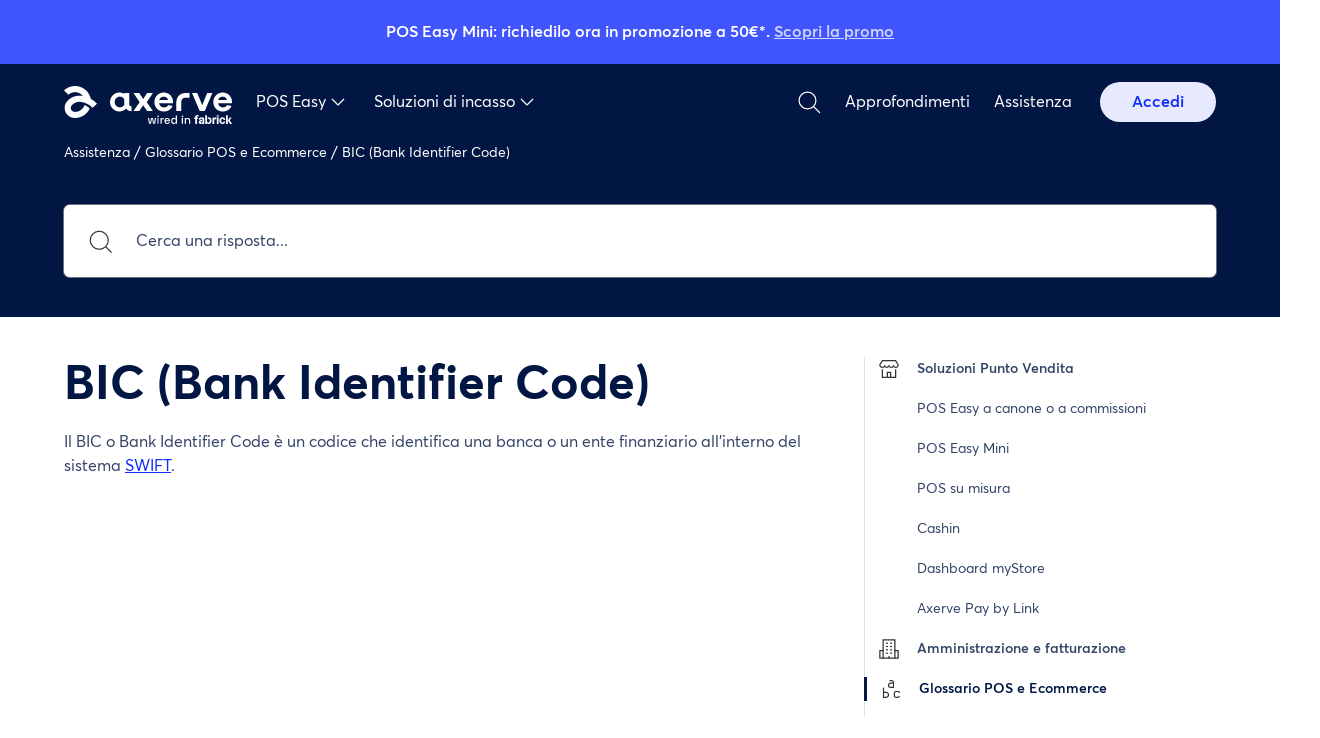

--- FILE ---
content_type: text/html
request_url: https://www.axerve.com/assistenza/glossario/bic-bank-identifier-code/
body_size: 379709
content:
<!DOCTYPE html><html><head><meta charSet="utf-8"/><meta http-equiv="x-ua-compatible" content="ie=edge"/><meta name="viewport" content="width=device-width, initial-scale=1, shrink-to-fit=no"/><meta name="generator" content="Gatsby 5.14.1"/><meta name="facebook-domain-verification" content="io9ht460e4dqd3vulsfdz0te2qx2na" data-gatsby-head="true"/><meta name="facebook-domain-verification" content="duxe3j5jy3fqzz4tn99p3f7qx52g7d" data-gatsby-head="true"/><meta name="google-site-verification" content="20n01_ezzyP7sXYJxBz386toAwTVLX44NAoNIdK-ulw" data-gatsby-head="true"/><meta name="description" content="Il BIC o Bank Identifier Code è un codice che identifica una banca o un ente finanziario all’interno del sistema SWIFT. Scopri di più." data-gatsby-head="true"/><meta property="og:title" content="Scopri cosa significa BIC | Axerve" data-gatsby-head="true"/><meta property="og:type" content="website" data-gatsby-head="true"/><meta property="og:description" content="Il BIC o Bank Identifier Code è un codice che identifica una banca o un ente finanziario all’interno del sistema SWIFT. Scopri di più." data-gatsby-head="true"/><meta property="og:image" content="" data-gatsby-head="true"/><meta property="og:url" content="/assistenza/glossario/bic-bank-identifier-code" data-gatsby-head="true"/><meta name="twitter:card" content="summary" data-gatsby-head="true"/><meta name="twitter:creator" content="Axerve S.p.A" data-gatsby-head="true"/><meta name="twitter:title" content="Scopri cosa significa BIC" data-gatsby-head="true"/><meta name="twitter:description" content="Il BIC o Bank Identifier Code è un codice che identifica una banca o un ente finanziario all’interno del sistema SWIFT. Scopri di più." data-gatsby-head="true"/><style data-href="/styles.46e6d23a03bb95ac03dd.css" data-identity="gatsby-global-css">@charset "UTF-8";.react-datepicker__month-read-view--down-arrow,.react-datepicker__month-year-read-view--down-arrow,.react-datepicker__navigation-icon:before,.react-datepicker__year-read-view--down-arrow{border-color:#ccc;border-style:solid;border-width:3px 3px 0 0;content:"";display:block;height:9px;position:absolute;top:6px;width:9px}.react-datepicker-popper[data-placement^=bottom] .react-datepicker__triangle,.react-datepicker-popper[data-placement^=top] .react-datepicker__triangle{margin-left:-4px;position:absolute;width:0}.react-datepicker-popper[data-placement^=bottom] .react-datepicker__triangle:after,.react-datepicker-popper[data-placement^=bottom] .react-datepicker__triangle:before,.react-datepicker-popper[data-placement^=top] .react-datepicker__triangle:after,.react-datepicker-popper[data-placement^=top] .react-datepicker__triangle:before{border:8px solid transparent;box-sizing:content-box;content:"";height:0;left:-8px;position:absolute;width:1px;z-index:-1}.react-datepicker-popper[data-placement^=bottom] .react-datepicker__triangle:before,.react-datepicker-popper[data-placement^=top] .react-datepicker__triangle:before{border-bottom-color:#aeaeae}.react-datepicker-popper[data-placement^=bottom] .react-datepicker__triangle{margin-top:-8px;top:0}.react-datepicker-popper[data-placement^=bottom] .react-datepicker__triangle:after,.react-datepicker-popper[data-placement^=bottom] .react-datepicker__triangle:before{border-bottom-color:#f0f0f0;border-top:none}.react-datepicker-popper[data-placement^=bottom] .react-datepicker__triangle:after{top:0}.react-datepicker-popper[data-placement^=bottom] .react-datepicker__triangle:before{border-bottom-color:#aeaeae;top:-1px}.react-datepicker-popper[data-placement^=top] .react-datepicker__triangle{bottom:0;margin-bottom:-8px}.react-datepicker-popper[data-placement^=top] .react-datepicker__triangle:after,.react-datepicker-popper[data-placement^=top] .react-datepicker__triangle:before{border-bottom:none;border-top-color:#fff}.react-datepicker-popper[data-placement^=top] .react-datepicker__triangle:after{bottom:0}.react-datepicker-popper[data-placement^=top] .react-datepicker__triangle:before{border-top-color:#aeaeae;bottom:-1px}.react-datepicker-wrapper{border:0;display:inline-block;padding:0}.react-datepicker{background-color:#fff;border:1px solid #aeaeae;border-radius:.3rem;color:#000;display:inline-block;font-family:Helvetica Neue,helvetica,arial,sans-serif;font-size:.8rem;position:relative}.react-datepicker--time-only .react-datepicker__triangle{left:35px}.react-datepicker--time-only .react-datepicker__time-container{border-left:0}.react-datepicker--time-only .react-datepicker__time,.react-datepicker--time-only .react-datepicker__time-box{border-bottom-left-radius:.3rem;border-bottom-right-radius:.3rem}.react-datepicker__triangle{left:50px;position:absolute}.react-datepicker-popper{z-index:1}.react-datepicker-popper[data-placement^=bottom]{padding-top:10px}.react-datepicker-popper[data-placement=bottom-end] .react-datepicker__triangle,.react-datepicker-popper[data-placement=top-end] .react-datepicker__triangle{left:auto;right:50px}.react-datepicker-popper[data-placement^=top]{padding-bottom:10px}.react-datepicker-popper[data-placement^=right]{padding-left:8px}.react-datepicker-popper[data-placement^=right] .react-datepicker__triangle{left:auto;right:42px}.react-datepicker-popper[data-placement^=left]{padding-right:8px}.react-datepicker-popper[data-placement^=left] .react-datepicker__triangle{left:42px;right:auto}.react-datepicker__header{background-color:#f0f0f0;border-bottom:1px solid #aeaeae;border-top-left-radius:.3rem;padding:8px 0;position:relative;text-align:center}.react-datepicker__header--time{padding-bottom:8px;padding-left:5px;padding-right:5px}.react-datepicker__header--time:not(.react-datepicker__header--time--only){border-top-left-radius:0}.react-datepicker__header:not(.react-datepicker__header--has-time-select){border-top-right-radius:.3rem}.react-datepicker__month-dropdown-container--scroll,.react-datepicker__month-dropdown-container--select,.react-datepicker__month-year-dropdown-container--scroll,.react-datepicker__month-year-dropdown-container--select,.react-datepicker__year-dropdown-container--scroll,.react-datepicker__year-dropdown-container--select{display:inline-block;margin:0 15px}.react-datepicker-time__header,.react-datepicker-year-header,.react-datepicker__current-month{color:#000;font-size:.944rem;font-weight:700;margin-top:0}.react-datepicker-time__header{overflow:hidden;text-overflow:ellipsis;white-space:nowrap}.react-datepicker__navigation{align-items:center;background:none;border:none;cursor:pointer;display:flex;height:32px;justify-content:center;overflow:hidden;padding:0;position:absolute;text-align:center;text-indent:-999em;top:2px;width:32px;z-index:1}.react-datepicker__navigation--previous{left:2px}.react-datepicker__navigation--next{right:2px}.react-datepicker__navigation--next--with-time:not(.react-datepicker__navigation--next--with-today-button){right:85px}.react-datepicker__navigation--years{display:block;margin-left:auto;margin-right:auto;position:relative;top:0}.react-datepicker__navigation--years-previous{top:4px}.react-datepicker__navigation--years-upcoming{top:-4px}.react-datepicker__navigation:hover :before{border-color:#a6a6a6}.react-datepicker__navigation-icon{font-size:20px;position:relative;top:-1px;width:0}.react-datepicker__navigation-icon--next{left:-2px}.react-datepicker__navigation-icon--next:before{left:-7px;transform:rotate(45deg)}.react-datepicker__navigation-icon--previous{right:-2px}.react-datepicker__navigation-icon--previous:before{right:-7px;transform:rotate(225deg)}.react-datepicker__month-container{float:left}.react-datepicker__year{margin:.4rem;text-align:center}.react-datepicker__year-wrapper{display:flex;flex-wrap:wrap;max-width:180px}.react-datepicker__year .react-datepicker__year-text{display:inline-block;margin:2px;width:4rem}.react-datepicker__month{margin:.4rem;text-align:center}.react-datepicker__month .react-datepicker__month-text,.react-datepicker__month .react-datepicker__quarter-text{display:inline-block;margin:2px;width:4rem}.react-datepicker__input-time-container{clear:both;float:left;margin:5px 0 10px 15px;text-align:left;width:100%}.react-datepicker__input-time-container .react-datepicker-time__caption,.react-datepicker__input-time-container .react-datepicker-time__input-container{display:inline-block}.react-datepicker__input-time-container .react-datepicker-time__input-container .react-datepicker-time__input{display:inline-block;margin-left:10px}.react-datepicker__input-time-container .react-datepicker-time__input-container .react-datepicker-time__input input{width:auto}.react-datepicker__input-time-container .react-datepicker-time__input-container .react-datepicker-time__input input[type=time]::-webkit-inner-spin-button,.react-datepicker__input-time-container .react-datepicker-time__input-container .react-datepicker-time__input input[type=time]::-webkit-outer-spin-button{-webkit-appearance:none;margin:0}.react-datepicker__input-time-container .react-datepicker-time__input-container .react-datepicker-time__input input[type=time]{-moz-appearance:textfield}.react-datepicker__input-time-container .react-datepicker-time__input-container .react-datepicker-time__delimiter{display:inline-block;margin-left:5px}.react-datepicker__time-container{border-left:1px solid #aeaeae;float:right;width:85px}.react-datepicker__time-container--with-today-button{border:1px solid #aeaeae;border-radius:.3rem;display:inline;position:absolute;right:-87px;top:0}.react-datepicker__time-container .react-datepicker__time{background:#fff;border-bottom-right-radius:.3rem;position:relative}.react-datepicker__time-container .react-datepicker__time .react-datepicker__time-box{border-bottom-right-radius:.3rem;margin:0 auto;overflow-x:hidden;text-align:center;width:85px}.react-datepicker__time-container .react-datepicker__time .react-datepicker__time-box ul.react-datepicker__time-list{box-sizing:content-box;height:calc(195px + .85rem);list-style:none;margin:0;overflow-y:scroll;padding-left:0;padding-right:0;width:100%}.react-datepicker__time-container .react-datepicker__time .react-datepicker__time-box ul.react-datepicker__time-list li.react-datepicker__time-list-item{height:30px;padding:5px 10px;white-space:nowrap}.react-datepicker__time-container .react-datepicker__time .react-datepicker__time-box ul.react-datepicker__time-list li.react-datepicker__time-list-item:hover{background-color:#f0f0f0;cursor:pointer}.react-datepicker__time-container .react-datepicker__time .react-datepicker__time-box ul.react-datepicker__time-list li.react-datepicker__time-list-item--selected{background-color:#216ba5;color:#fff;font-weight:700}.react-datepicker__time-container .react-datepicker__time .react-datepicker__time-box ul.react-datepicker__time-list li.react-datepicker__time-list-item--selected:hover{background-color:#216ba5}.react-datepicker__time-container .react-datepicker__time .react-datepicker__time-box ul.react-datepicker__time-list li.react-datepicker__time-list-item--disabled{color:#ccc}.react-datepicker__time-container .react-datepicker__time .react-datepicker__time-box ul.react-datepicker__time-list li.react-datepicker__time-list-item--disabled:hover{background-color:transparent;cursor:default}.react-datepicker__week-number{color:#ccc;display:inline-block;line-height:1.7rem;margin:.166rem;text-align:center;width:1.7rem}.react-datepicker__week-number.react-datepicker__week-number--clickable{cursor:pointer}.react-datepicker__week-number.react-datepicker__week-number--clickable:hover{background-color:#f0f0f0;border-radius:.3rem}.react-datepicker__day-names,.react-datepicker__week{white-space:nowrap}.react-datepicker__day-names{margin-bottom:-8px}.react-datepicker__day,.react-datepicker__day-name,.react-datepicker__time-name{color:#000;display:inline-block;line-height:1.7rem;margin:.166rem;text-align:center;width:1.7rem}.react-datepicker__day,.react-datepicker__month-text,.react-datepicker__quarter-text,.react-datepicker__year-text{cursor:pointer}.react-datepicker__day:hover,.react-datepicker__month-text:hover,.react-datepicker__quarter-text:hover,.react-datepicker__year-text:hover{background-color:#f0f0f0;border-radius:.3rem}.react-datepicker__day--today,.react-datepicker__month-text--today,.react-datepicker__quarter-text--today,.react-datepicker__year-text--today{font-weight:700}.react-datepicker__day--highlighted,.react-datepicker__month-text--highlighted,.react-datepicker__quarter-text--highlighted,.react-datepicker__year-text--highlighted{background-color:#3dcc4a;border-radius:.3rem;color:#fff}.react-datepicker__day--highlighted:hover,.react-datepicker__month-text--highlighted:hover,.react-datepicker__quarter-text--highlighted:hover,.react-datepicker__year-text--highlighted:hover{background-color:#32be3f}.react-datepicker__day--highlighted-custom-1,.react-datepicker__month-text--highlighted-custom-1,.react-datepicker__quarter-text--highlighted-custom-1,.react-datepicker__year-text--highlighted-custom-1{color:#f0f}.react-datepicker__day--highlighted-custom-2,.react-datepicker__month-text--highlighted-custom-2,.react-datepicker__quarter-text--highlighted-custom-2,.react-datepicker__year-text--highlighted-custom-2{color:green}.react-datepicker__day--holidays,.react-datepicker__month-text--holidays,.react-datepicker__quarter-text--holidays,.react-datepicker__year-text--holidays{background-color:#ff6803;border-radius:.3rem;color:#fff;position:relative}.react-datepicker__day--holidays .holiday-overlay,.react-datepicker__month-text--holidays .holiday-overlay,.react-datepicker__quarter-text--holidays .holiday-overlay,.react-datepicker__year-text--holidays .holiday-overlay{background-color:#333;border-radius:4px;bottom:100%;color:#fff;left:50%;opacity:0;padding:4px;position:absolute;transform:translateX(-50%);transition:visibility 0s,opacity .3s ease-in-out;visibility:hidden;white-space:nowrap}.react-datepicker__day--holidays:hover,.react-datepicker__month-text--holidays:hover,.react-datepicker__quarter-text--holidays:hover,.react-datepicker__year-text--holidays:hover{background-color:#cf5300}.react-datepicker__day--holidays:hover .holiday-overlay,.react-datepicker__month-text--holidays:hover .holiday-overlay,.react-datepicker__quarter-text--holidays:hover .holiday-overlay,.react-datepicker__year-text--holidays:hover .holiday-overlay{opacity:1;visibility:visible}.react-datepicker__day--in-range,.react-datepicker__day--in-selecting-range,.react-datepicker__day--selected,.react-datepicker__month-text--in-range,.react-datepicker__month-text--in-selecting-range,.react-datepicker__month-text--selected,.react-datepicker__quarter-text--in-range,.react-datepicker__quarter-text--in-selecting-range,.react-datepicker__quarter-text--selected,.react-datepicker__year-text--in-range,.react-datepicker__year-text--in-selecting-range,.react-datepicker__year-text--selected{background-color:#216ba5;border-radius:.3rem;color:#fff}.react-datepicker__day--in-range:hover,.react-datepicker__day--in-selecting-range:hover,.react-datepicker__day--selected:hover,.react-datepicker__month-text--in-range:hover,.react-datepicker__month-text--in-selecting-range:hover,.react-datepicker__month-text--selected:hover,.react-datepicker__quarter-text--in-range:hover,.react-datepicker__quarter-text--in-selecting-range:hover,.react-datepicker__quarter-text--selected:hover,.react-datepicker__year-text--in-range:hover,.react-datepicker__year-text--in-selecting-range:hover,.react-datepicker__year-text--selected:hover{background-color:#1d5d90}.react-datepicker__day--keyboard-selected,.react-datepicker__month-text--keyboard-selected,.react-datepicker__quarter-text--keyboard-selected,.react-datepicker__year-text--keyboard-selected{background-color:#bad9f1;border-radius:.3rem;color:#000}.react-datepicker__day--keyboard-selected:hover,.react-datepicker__month-text--keyboard-selected:hover,.react-datepicker__quarter-text--keyboard-selected:hover,.react-datepicker__year-text--keyboard-selected:hover{background-color:#1d5d90}.react-datepicker__day--in-selecting-range:not(.react-datepicker__day--in-range,.react-datepicker__month-text--in-range,.react-datepicker__quarter-text--in-range,.react-datepicker__year-text--in-range),.react-datepicker__month-text--in-selecting-range:not(.react-datepicker__day--in-range,.react-datepicker__month-text--in-range,.react-datepicker__quarter-text--in-range,.react-datepicker__year-text--in-range),.react-datepicker__quarter-text--in-selecting-range:not(.react-datepicker__day--in-range,.react-datepicker__month-text--in-range,.react-datepicker__quarter-text--in-range,.react-datepicker__year-text--in-range),.react-datepicker__year-text--in-selecting-range:not(.react-datepicker__day--in-range,.react-datepicker__month-text--in-range,.react-datepicker__quarter-text--in-range,.react-datepicker__year-text--in-range){background-color:rgba(33,107,165,.5)}.react-datepicker__month--selecting-range .react-datepicker__day--in-range:not(.react-datepicker__day--in-selecting-range,.react-datepicker__month-text--in-selecting-range,.react-datepicker__quarter-text--in-selecting-range,.react-datepicker__year-text--in-selecting-range),.react-datepicker__month--selecting-range .react-datepicker__month-text--in-range:not(.react-datepicker__day--in-selecting-range,.react-datepicker__month-text--in-selecting-range,.react-datepicker__quarter-text--in-selecting-range,.react-datepicker__year-text--in-selecting-range),.react-datepicker__month--selecting-range .react-datepicker__quarter-text--in-range:not(.react-datepicker__day--in-selecting-range,.react-datepicker__month-text--in-selecting-range,.react-datepicker__quarter-text--in-selecting-range,.react-datepicker__year-text--in-selecting-range),.react-datepicker__month--selecting-range .react-datepicker__year-text--in-range:not(.react-datepicker__day--in-selecting-range,.react-datepicker__month-text--in-selecting-range,.react-datepicker__quarter-text--in-selecting-range,.react-datepicker__year-text--in-selecting-range),.react-datepicker__year--selecting-range .react-datepicker__day--in-range:not(.react-datepicker__day--in-selecting-range,.react-datepicker__month-text--in-selecting-range,.react-datepicker__quarter-text--in-selecting-range,.react-datepicker__year-text--in-selecting-range),.react-datepicker__year--selecting-range .react-datepicker__month-text--in-range:not(.react-datepicker__day--in-selecting-range,.react-datepicker__month-text--in-selecting-range,.react-datepicker__quarter-text--in-selecting-range,.react-datepicker__year-text--in-selecting-range),.react-datepicker__year--selecting-range .react-datepicker__quarter-text--in-range:not(.react-datepicker__day--in-selecting-range,.react-datepicker__month-text--in-selecting-range,.react-datepicker__quarter-text--in-selecting-range,.react-datepicker__year-text--in-selecting-range),.react-datepicker__year--selecting-range .react-datepicker__year-text--in-range:not(.react-datepicker__day--in-selecting-range,.react-datepicker__month-text--in-selecting-range,.react-datepicker__quarter-text--in-selecting-range,.react-datepicker__year-text--in-selecting-range){background-color:#f0f0f0;color:#000}.react-datepicker__day--disabled,.react-datepicker__month-text--disabled,.react-datepicker__quarter-text--disabled,.react-datepicker__year-text--disabled{color:#ccc;cursor:default}.react-datepicker__day--disabled:hover,.react-datepicker__month-text--disabled:hover,.react-datepicker__quarter-text--disabled:hover,.react-datepicker__year-text--disabled:hover{background-color:transparent}.react-datepicker__input-container{display:inline-block;position:relative;width:100%}.react-datepicker__input-container .react-datepicker__calendar-icon{padding:.5rem;position:absolute}.react-datepicker__view-calendar-icon input{padding:6px 10px 5px 25px}.react-datepicker__month-read-view,.react-datepicker__month-year-read-view,.react-datepicker__year-read-view{border:1px solid transparent;border-radius:.3rem;position:relative}.react-datepicker__month-read-view:hover,.react-datepicker__month-year-read-view:hover,.react-datepicker__year-read-view:hover{cursor:pointer}.react-datepicker__month-read-view:hover .react-datepicker__month-read-view--down-arrow,.react-datepicker__month-read-view:hover .react-datepicker__year-read-view--down-arrow,.react-datepicker__month-year-read-view:hover .react-datepicker__month-read-view--down-arrow,.react-datepicker__month-year-read-view:hover .react-datepicker__year-read-view--down-arrow,.react-datepicker__year-read-view:hover .react-datepicker__month-read-view--down-arrow,.react-datepicker__year-read-view:hover .react-datepicker__year-read-view--down-arrow{border-top-color:#b3b3b3}.react-datepicker__month-read-view--down-arrow,.react-datepicker__month-year-read-view--down-arrow,.react-datepicker__year-read-view--down-arrow{right:-16px;top:0;transform:rotate(135deg)}.react-datepicker__month-dropdown,.react-datepicker__month-year-dropdown,.react-datepicker__year-dropdown{background-color:#f0f0f0;border:1px solid #aeaeae;border-radius:.3rem;left:25%;position:absolute;text-align:center;top:30px;width:50%;z-index:1}.react-datepicker__month-dropdown:hover,.react-datepicker__month-year-dropdown:hover,.react-datepicker__year-dropdown:hover{cursor:pointer}.react-datepicker__month-dropdown--scrollable,.react-datepicker__month-year-dropdown--scrollable,.react-datepicker__year-dropdown--scrollable{height:150px;overflow-y:scroll}.react-datepicker__month-option,.react-datepicker__month-year-option,.react-datepicker__year-option{display:block;line-height:20px;margin-left:auto;margin-right:auto;width:100%}.react-datepicker__month-option:first-of-type,.react-datepicker__month-year-option:first-of-type,.react-datepicker__year-option:first-of-type{border-top-left-radius:.3rem;border-top-right-radius:.3rem}.react-datepicker__month-option:last-of-type,.react-datepicker__month-year-option:last-of-type,.react-datepicker__year-option:last-of-type{border-bottom-left-radius:.3rem;border-bottom-right-radius:.3rem;-webkit-user-select:none;user-select:none}.react-datepicker__month-option:hover,.react-datepicker__month-year-option:hover,.react-datepicker__year-option:hover{background-color:#ccc}.react-datepicker__month-option:hover .react-datepicker__navigation--years-upcoming,.react-datepicker__month-year-option:hover .react-datepicker__navigation--years-upcoming,.react-datepicker__year-option:hover .react-datepicker__navigation--years-upcoming{border-bottom-color:#b3b3b3}.react-datepicker__month-option:hover .react-datepicker__navigation--years-previous,.react-datepicker__month-year-option:hover .react-datepicker__navigation--years-previous,.react-datepicker__year-option:hover .react-datepicker__navigation--years-previous{border-top-color:#b3b3b3}.react-datepicker__month-option--selected,.react-datepicker__month-year-option--selected,.react-datepicker__year-option--selected{left:15px;position:absolute}.react-datepicker__close-icon{background-color:transparent;border:0;cursor:pointer;display:table-cell;height:100%;outline:0;padding:0 6px 0 0;position:absolute;right:0;top:0;vertical-align:middle}.react-datepicker__close-icon:after{background-color:#216ba5;border-radius:50%;color:#fff;content:"×";cursor:pointer;display:table-cell;font-size:12px;height:16px;line-height:1;padding:2px;text-align:center;vertical-align:middle;width:16px}.react-datepicker__today-button{background:#f0f0f0;border-top:1px solid #aeaeae;clear:left;cursor:pointer;font-weight:700;padding:5px 0;text-align:center}.react-datepicker__portal{align-items:center;background-color:rgba(0,0,0,.8);display:flex;height:100vh;justify-content:center;left:0;position:fixed;top:0;width:100vw;z-index:2147483647}.react-datepicker__portal .react-datepicker__day,.react-datepicker__portal .react-datepicker__day-name,.react-datepicker__portal .react-datepicker__time-name{line-height:3rem;width:3rem}@media (max-height:550px),(max-width:400px){.react-datepicker__portal .react-datepicker__day,.react-datepicker__portal .react-datepicker__day-name,.react-datepicker__portal .react-datepicker__time-name{line-height:2rem;width:2rem}}.react-datepicker__portal .react-datepicker-time__header,.react-datepicker__portal .react-datepicker__current-month{font-size:1.44rem}.react-datepicker__children-container{height:auto;margin:.4rem;padding-left:.2rem;padding-right:.2rem;width:13.8rem}.react-datepicker__aria-live{border:0;clip-path:circle(0);height:1px;margin:-1px;overflow:hidden;padding:0;position:absolute;white-space:nowrap;width:1px}.react-datepicker__calendar-icon{height:1em;vertical-align:-.125em;width:1em}

/*!
 * Bootstrap Grid v4.3.1 (https://getbootstrap.com/)
 */.container{padding-left:24px;padding-right:24px}@media(min-width:576px){.container{max-width:540px}}@media(min-width:768px){.container{max-width:720px}}@media(min-width:992px){.container{max-width:960px}}@media(min-width:1200px){.container{max-width:1152px}}.container-fluid{margin-left:auto;margin-right:auto;padding-left:24px;padding-right:24px;width:100%}.row{display:flex;flex-wrap:wrap;margin-left:-24px;margin-right:-24px}.no-gutters{margin-left:0;margin-right:0}.no-gutters>.col,.no-gutters>[class*=col-]{padding-left:0;padding-right:0}.col,.col-1,.col-10,.col-11,.col-12,.col-2,.col-3,.col-4,.col-5,.col-6,.col-7,.col-8,.col-9,.col-auto,.col-lg,.col-lg-1,.col-lg-10,.col-lg-11,.col-lg-12,.col-lg-2,.col-lg-3,.col-lg-4,.col-lg-5,.col-lg-6,.col-lg-7,.col-lg-8,.col-lg-9,.col-lg-auto,.col-md,.col-md-1,.col-md-10,.col-md-11,.col-md-12,.col-md-2,.col-md-3,.col-md-4,.col-md-5,.col-md-6,.col-md-7,.col-md-8,.col-md-9,.col-md-auto,.col-sm,.col-sm-1,.col-sm-10,.col-sm-11,.col-sm-12,.col-sm-2,.col-sm-3,.col-sm-4,.col-sm-5,.col-sm-6,.col-sm-7,.col-sm-8,.col-sm-9,.col-sm-auto,.col-xl,.col-xl-1,.col-xl-10,.col-xl-11,.col-xl-12,.col-xl-2,.col-xl-3,.col-xl-4,.col-xl-5,.col-xl-6,.col-xl-7,.col-xl-8,.col-xl-9,.col-xl-auto{padding-left:24px;padding-right:24px;position:relative;width:100%}.col{flex-basis:0;flex-grow:1;max-width:100%}.col-auto{flex:0 0 auto;max-width:100%;width:auto}.col-1{flex:0 0 8.3333333333%;max-width:8.3333333333%}.col-2{flex:0 0 16.6666666667%;max-width:16.6666666667%}.col-3{flex:0 0 25%;max-width:25%}.col-4{flex:0 0 33.3333333333%;max-width:33.3333333333%}.col-5{flex:0 0 41.6666666667%;max-width:41.6666666667%}.col-6{flex:0 0 50%;max-width:50%}.col-7{flex:0 0 58.3333333333%;max-width:58.3333333333%}.col-8{flex:0 0 66.6666666667%;max-width:66.6666666667%}.col-9{flex:0 0 75%;max-width:75%}.col-10{flex:0 0 83.3333333333%;max-width:83.3333333333%}.col-11{flex:0 0 91.6666666667%;max-width:91.6666666667%}.col-12{flex:0 0 100%;max-width:100%}.order-first{order:-1}.order-last{order:13}.order-0{order:0}.order-1{order:1}.order-3{order:3}.order-4{order:4}.order-5{order:5}.order-6{order:6}.order-7{order:7}.order-8{order:8}.order-9{order:9}.order-10{order:10}.order-11{order:11}.order-12{order:12}.offset-1{margin-left:8.3333333333%}.offset-2{margin-left:16.6666666667%}.offset-3{margin-left:25%}.offset-4{margin-left:33.3333333333%}.offset-5{margin-left:41.6666666667%}.offset-6{margin-left:50%}.offset-7{margin-left:58.3333333333%}.offset-8{margin-left:66.6666666667%}.offset-9{margin-left:75%}.offset-10{margin-left:83.3333333333%}.offset-11{margin-left:91.6666666667%}@media(min-width:576px){.col-sm{flex-basis:0;flex-grow:1;max-width:100%}.col-sm-auto{flex:0 0 auto;max-width:100%;width:auto}.col-sm-1{flex:0 0 8.3333333333%;max-width:8.3333333333%}.col-sm-2{flex:0 0 16.6666666667%;max-width:16.6666666667%}.col-sm-3{flex:0 0 25%;max-width:25%}.col-sm-4{flex:0 0 33.3333333333%;max-width:33.3333333333%}.col-sm-5{flex:0 0 41.6666666667%;max-width:41.6666666667%}.col-sm-6{flex:0 0 50%;max-width:50%}.col-sm-7{flex:0 0 58.3333333333%;max-width:58.3333333333%}.col-sm-8{flex:0 0 66.6666666667%;max-width:66.6666666667%}.col-sm-9{flex:0 0 75%;max-width:75%}.col-sm-10{flex:0 0 83.3333333333%;max-width:83.3333333333%}.col-sm-11{flex:0 0 91.6666666667%;max-width:91.6666666667%}.col-sm-12{flex:0 0 100%;max-width:100%}.order-sm-first{order:-1}.order-sm-last{order:13}.order-sm-0{order:0}.order-sm-1{order:1}.order-sm-2{order:2}.order-sm-3{order:3}.order-sm-4{order:4}.order-sm-5{order:5}.order-sm-6{order:6}.order-sm-7{order:7}.order-sm-8{order:8}.order-sm-9{order:9}.order-sm-10{order:10}.order-sm-11{order:11}.order-sm-12{order:12}.offset-sm-0{margin-left:0}.offset-sm-1{margin-left:8.3333333333%}.offset-sm-2{margin-left:16.6666666667%}.offset-sm-3{margin-left:25%}.offset-sm-4{margin-left:33.3333333333%}.offset-sm-5{margin-left:41.6666666667%}.offset-sm-6{margin-left:50%}.offset-sm-7{margin-left:58.3333333333%}.offset-sm-8{margin-left:66.6666666667%}.offset-sm-9{margin-left:75%}.offset-sm-10{margin-left:83.3333333333%}.offset-sm-11{margin-left:91.6666666667%}}@media(min-width:768px){.col-md{flex-basis:0;flex-grow:1;max-width:100%}.col-md-auto{flex:0 0 auto;max-width:100%;width:auto}.col-md-1{flex:0 0 8.3333333333%;max-width:8.3333333333%}.col-md-2{flex:0 0 16.6666666667%;max-width:16.6666666667%}.col-md-3{flex:0 0 25%;max-width:25%}.col-md-4{flex:0 0 33.3333333333%;max-width:33.3333333333%}.col-md-5{flex:0 0 41.6666666667%;max-width:41.6666666667%}.col-md-6{flex:0 0 50%;max-width:50%}.col-md-7{flex:0 0 58.3333333333%;max-width:58.3333333333%}.col-md-8{flex:0 0 66.6666666667%;max-width:66.6666666667%}.col-md-9{flex:0 0 75%;max-width:75%}.col-md-10{flex:0 0 83.3333333333%;max-width:83.3333333333%}.col-md-11{flex:0 0 91.6666666667%;max-width:91.6666666667%}.col-md-12{flex:0 0 100%;max-width:100%}.order-md-first{order:-1}.order-md-last{order:13}.order-md-0{order:0}.order-md-1{order:1}.order-md-2{order:2}.order-md-3{order:3}.order-md-4{order:4}.order-md-5{order:5}.order-md-6{order:6}.order-md-7{order:7}.order-md-8{order:8}.order-md-9{order:9}.order-md-10{order:10}.order-md-11{order:11}.order-md-12{order:12}.offset-md-0{margin-left:0}.offset-md-1{margin-left:8.3333333333%}.offset-md-2{margin-left:16.6666666667%}.offset-md-3{margin-left:25%}.offset-md-4{margin-left:33.3333333333%}.offset-md-5{margin-left:41.6666666667%}.offset-md-6{margin-left:50%}.offset-md-7{margin-left:58.3333333333%}.offset-md-8{margin-left:66.6666666667%}.offset-md-9{margin-left:75%}.offset-md-10{margin-left:83.3333333333%}.offset-md-11{margin-left:91.6666666667%}}@media(min-width:992px){.col-lg{flex-basis:0;flex-grow:1;max-width:100%}.col-lg-auto{flex:0 0 auto;max-width:100%;width:auto}.col-lg-1{flex:0 0 8.3333333333%;max-width:8.3333333333%}.col-lg-2{flex:0 0 16.6666666667%;max-width:16.6666666667%}.col-lg-3{flex:0 0 25%;max-width:25%}.col-lg-4{flex:0 0 33.3333333333%;max-width:33.3333333333%}.col-lg-5{flex:0 0 41.6666666667%;max-width:41.6666666667%}.col-lg-6{flex:0 0 50%;max-width:50%}.col-lg-7{flex:0 0 58.3333333333%;max-width:58.3333333333%}.col-lg-8{flex:0 0 66.6666666667%;max-width:66.6666666667%}.col-lg-9{flex:0 0 75%;max-width:75%}.col-lg-10{flex:0 0 83.3333333333%;max-width:83.3333333333%}.col-lg-11{flex:0 0 91.6666666667%;max-width:91.6666666667%}.col-lg-12{flex:0 0 100%;max-width:100%}.order-lg-first{order:-1}.order-lg-last{order:13}.order-lg-0{order:0}.order-lg-1{order:1}.order-lg-2{order:2}.order-lg-3{order:3}.order-lg-4{order:4}.order-lg-5{order:5}.order-lg-6{order:6}.order-lg-7{order:7}.order-lg-8{order:8}.order-lg-9{order:9}.order-lg-10{order:10}.order-lg-11{order:11}.order-lg-12{order:12}.offset-lg-0{margin-left:0}.offset-lg-1{margin-left:8.3333333333%}.offset-lg-2{margin-left:16.6666666667%}.offset-lg-3{margin-left:25%}.offset-lg-4{margin-left:33.3333333333%}.offset-lg-5{margin-left:41.6666666667%}.offset-lg-6{margin-left:50%}.offset-lg-7{margin-left:58.3333333333%}.offset-lg-8{margin-left:66.6666666667%}.offset-lg-9{margin-left:75%}.offset-lg-10{margin-left:83.3333333333%}.offset-lg-11{margin-left:91.6666666667%}}@media(min-width:1200px){.col-xl{flex-basis:0;flex-grow:1;max-width:100%}.col-xl-auto{flex:0 0 auto;max-width:100%;width:auto}.col-xl-1{flex:0 0 8.3333333333%;max-width:8.3333333333%}.col-xl-2{flex:0 0 16.6666666667%;max-width:16.6666666667%}.col-xl-3{flex:0 0 25%;max-width:25%}.col-xl-4{flex:0 0 33.3333333333%;max-width:33.3333333333%}.col-xl-5{flex:0 0 41.6666666667%;max-width:41.6666666667%}.col-xl-6{flex:0 0 50%;max-width:50%}.col-xl-7{flex:0 0 58.3333333333%;max-width:58.3333333333%}.col-xl-8{flex:0 0 66.6666666667%;max-width:66.6666666667%}.col-xl-9{flex:0 0 75%;max-width:75%}.col-xl-10{flex:0 0 83.3333333333%;max-width:83.3333333333%}.col-xl-11{flex:0 0 91.6666666667%;max-width:91.6666666667%}.col-xl-12{flex:0 0 100%;max-width:100%}.order-xl-first{order:-1}.order-xl-last{order:13}.order-xl-0{order:0}.order-xl-1{order:1}.order-xl-2{order:2}.order-xl-3{order:3}.order-xl-4{order:4}.order-xl-5{order:5}.order-xl-6{order:6}.order-xl-7{order:7}.order-xl-8{order:8}.order-xl-9{order:9}.order-xl-10{order:10}.order-xl-11{order:11}.order-xl-12{order:12}.offset-xl-0{margin-left:0}.offset-xl-1{margin-left:8.3333333333%}.offset-xl-2{margin-left:16.6666666667%}.offset-xl-3{margin-left:25%}.offset-xl-4{margin-left:33.3333333333%}.offset-xl-5{margin-left:41.6666666667%}.offset-xl-6{margin-left:50%}.offset-xl-7{margin-left:58.3333333333%}.offset-xl-8{margin-left:66.6666666667%}.offset-xl-9{margin-left:75%}.offset-xl-10{margin-left:83.3333333333%}.offset-xl-11{margin-left:91.6666666667%}}.d-none{display:none!important}.d-inline{display:inline!important}.d-inline-block{display:inline-block!important}.d-block{display:block!important}.d-table{display:table!important}.d-table-row{display:table-row!important}.d-table-cell{display:table-cell!important}.d-flex{display:flex!important}.d-inline-flex{display:inline-flex!important}@media(min-width:576px){.d-sm-none{display:none!important}.d-sm-inline{display:inline!important}.d-sm-inline-block{display:inline-block!important}.d-sm-block{display:block!important}.d-sm-table{display:table!important}.d-sm-table-row{display:table-row!important}.d-sm-table-cell{display:table-cell!important}.d-sm-flex{display:flex!important}.d-sm-inline-flex{display:inline-flex!important}}@media(min-width:768px){.d-md-none{display:none!important}.d-md-inline{display:inline!important}.d-md-inline-block{display:inline-block!important}.d-md-block{display:block!important}.d-md-table{display:table!important}.d-md-table-row{display:table-row!important}.d-md-table-cell{display:table-cell!important}.d-md-flex{display:flex!important}.d-md-inline-flex{display:inline-flex!important}}@media(min-width:992px){.d-lg-none{display:none!important}.d-lg-inline{display:inline!important}.d-lg-inline-block{display:inline-block!important}.d-lg-block{display:block!important}.d-lg-table{display:table!important}.d-lg-table-row{display:table-row!important}.d-lg-table-cell{display:table-cell!important}.d-lg-flex{display:flex!important}.d-lg-inline-flex{display:inline-flex!important}}@media(min-width:1200px){.d-xl-none{display:none!important}.d-xl-inline{display:inline!important}.d-xl-inline-block{display:inline-block!important}.d-xl-block{display:block!important}.d-xl-table{display:table!important}.d-xl-table-row{display:table-row!important}.d-xl-table-cell{display:table-cell!important}.d-xl-flex{display:flex!important}.d-xl-inline-flex{display:inline-flex!important}}@media print{.d-print-none{display:none!important}.d-print-inline{display:inline!important}.d-print-inline-block{display:inline-block!important}.d-print-block{display:block!important}.d-print-table{display:table!important}.d-print-table-row{display:table-row!important}.d-print-table-cell{display:table-cell!important}.d-print-flex{display:flex!important}.d-print-inline-flex{display:inline-flex!important}}.flex-row{flex-direction:row!important}.flex-column{flex-direction:column!important}.flex-row-reverse{flex-direction:row-reverse!important}.flex-column-reverse{flex-direction:column-reverse!important}.flex-wrap{flex-wrap:wrap!important}.flex-nowrap{flex-wrap:nowrap!important}.flex-wrap-reverse{flex-wrap:wrap-reverse!important}.flex-fill{flex:1 1 auto!important}.flex-grow-0{flex-grow:0!important}.flex-grow-1{flex-grow:1!important}.flex-shrink-0{flex-shrink:0!important}.flex-shrink-1{flex-shrink:1!important}.justify-content-start{justify-content:flex-start!important}.justify-content-end{justify-content:flex-end!important}.justify-content-center{justify-content:center!important}.justify-content-between{justify-content:space-between!important}.justify-content-around{justify-content:space-around!important}.align-items-start{align-items:flex-start!important}.align-items-end{align-items:flex-end!important}.align-items-center{align-items:center!important}.align-items-baseline{align-items:baseline!important}.align-items-stretch{align-items:stretch!important}.align-content-start{align-content:flex-start!important}.align-content-end{align-content:flex-end!important}.align-content-center{align-content:center!important}.align-content-between{align-content:space-between!important}.align-content-around{align-content:space-around!important}.align-content-stretch{align-content:stretch!important}.align-self-auto{align-self:auto!important}.align-self-start{align-self:flex-start!important}.align-self-end{align-self:flex-end!important}.align-self-center{align-self:center!important}.align-self-baseline{align-self:baseline!important}.align-self-stretch{align-self:stretch!important}@media(min-width:576px){.flex-sm-row{flex-direction:row!important}.flex-sm-column{flex-direction:column!important}.flex-sm-row-reverse{flex-direction:row-reverse!important}.flex-sm-column-reverse{flex-direction:column-reverse!important}.flex-sm-wrap{flex-wrap:wrap!important}.flex-sm-nowrap{flex-wrap:nowrap!important}.flex-sm-wrap-reverse{flex-wrap:wrap-reverse!important}.flex-sm-fill{flex:1 1 auto!important}.flex-sm-grow-0{flex-grow:0!important}.flex-sm-grow-1{flex-grow:1!important}.flex-sm-shrink-0{flex-shrink:0!important}.flex-sm-shrink-1{flex-shrink:1!important}.justify-content-sm-start{justify-content:flex-start!important}.justify-content-sm-end{justify-content:flex-end!important}.justify-content-sm-center{justify-content:center!important}.justify-content-sm-between{justify-content:space-between!important}.justify-content-sm-around{justify-content:space-around!important}.align-items-sm-start{align-items:flex-start!important}.align-items-sm-end{align-items:flex-end!important}.align-items-sm-center{align-items:center!important}.align-items-sm-baseline{align-items:baseline!important}.align-items-sm-stretch{align-items:stretch!important}.align-content-sm-start{align-content:flex-start!important}.align-content-sm-end{align-content:flex-end!important}.align-content-sm-center{align-content:center!important}.align-content-sm-between{align-content:space-between!important}.align-content-sm-around{align-content:space-around!important}.align-content-sm-stretch{align-content:stretch!important}.align-self-sm-auto{align-self:auto!important}.align-self-sm-start{align-self:flex-start!important}.align-self-sm-end{align-self:flex-end!important}.align-self-sm-center{align-self:center!important}.align-self-sm-baseline{align-self:baseline!important}.align-self-sm-stretch{align-self:stretch!important}}@media(min-width:768px){.flex-md-row{flex-direction:row!important}.flex-md-column{flex-direction:column!important}.flex-md-row-reverse{flex-direction:row-reverse!important}.flex-md-column-reverse{flex-direction:column-reverse!important}.flex-md-wrap{flex-wrap:wrap!important}.flex-md-nowrap{flex-wrap:nowrap!important}.flex-md-wrap-reverse{flex-wrap:wrap-reverse!important}.flex-md-fill{flex:1 1 auto!important}.flex-md-grow-0{flex-grow:0!important}.flex-md-grow-1{flex-grow:1!important}.flex-md-shrink-0{flex-shrink:0!important}.flex-md-shrink-1{flex-shrink:1!important}.justify-content-md-start{justify-content:flex-start!important}.justify-content-md-end{justify-content:flex-end!important}.justify-content-md-center{justify-content:center!important}.justify-content-md-between{justify-content:space-between!important}.justify-content-md-around{justify-content:space-around!important}.align-items-md-start{align-items:flex-start!important}.align-items-md-end{align-items:flex-end!important}.align-items-md-center{align-items:center!important}.align-items-md-baseline{align-items:baseline!important}.align-items-md-stretch{align-items:stretch!important}.align-content-md-start{align-content:flex-start!important}.align-content-md-end{align-content:flex-end!important}.align-content-md-center{align-content:center!important}.align-content-md-between{align-content:space-between!important}.align-content-md-around{align-content:space-around!important}.align-content-md-stretch{align-content:stretch!important}.align-self-md-auto{align-self:auto!important}.align-self-md-start{align-self:flex-start!important}.align-self-md-end{align-self:flex-end!important}.align-self-md-center{align-self:center!important}.align-self-md-baseline{align-self:baseline!important}.align-self-md-stretch{align-self:stretch!important}}@media(min-width:992px){.flex-lg-row{flex-direction:row!important}.flex-lg-column{flex-direction:column!important}.flex-lg-row-reverse{flex-direction:row-reverse!important}.flex-lg-column-reverse{flex-direction:column-reverse!important}.flex-lg-wrap{flex-wrap:wrap!important}.flex-lg-nowrap{flex-wrap:nowrap!important}.flex-lg-wrap-reverse{flex-wrap:wrap-reverse!important}.flex-lg-fill{flex:1 1 auto!important}.flex-lg-grow-0{flex-grow:0!important}.flex-lg-grow-1{flex-grow:1!important}.flex-lg-shrink-0{flex-shrink:0!important}.flex-lg-shrink-1{flex-shrink:1!important}.justify-content-lg-start{justify-content:flex-start!important}.justify-content-lg-end{justify-content:flex-end!important}.justify-content-lg-center{justify-content:center!important}.justify-content-lg-between{justify-content:space-between!important}.justify-content-lg-around{justify-content:space-around!important}.align-items-lg-start{align-items:flex-start!important}.align-items-lg-end{align-items:flex-end!important}.align-items-lg-center{align-items:center!important}.align-items-lg-baseline{align-items:baseline!important}.align-items-lg-stretch{align-items:stretch!important}.align-content-lg-start{align-content:flex-start!important}.align-content-lg-end{align-content:flex-end!important}.align-content-lg-center{align-content:center!important}.align-content-lg-between{align-content:space-between!important}.align-content-lg-around{align-content:space-around!important}.align-content-lg-stretch{align-content:stretch!important}.align-self-lg-auto{align-self:auto!important}.align-self-lg-start{align-self:flex-start!important}.align-self-lg-end{align-self:flex-end!important}.align-self-lg-center{align-self:center!important}.align-self-lg-baseline{align-self:baseline!important}.align-self-lg-stretch{align-self:stretch!important}}@media(min-width:1200px){.flex-xl-row{flex-direction:row!important}.flex-xl-column{flex-direction:column!important}.flex-xl-row-reverse{flex-direction:row-reverse!important}.flex-xl-column-reverse{flex-direction:column-reverse!important}.flex-xl-wrap{flex-wrap:wrap!important}.flex-xl-nowrap{flex-wrap:nowrap!important}.flex-xl-wrap-reverse{flex-wrap:wrap-reverse!important}.flex-xl-fill{flex:1 1 auto!important}.flex-xl-grow-0{flex-grow:0!important}.flex-xl-grow-1{flex-grow:1!important}.flex-xl-shrink-0{flex-shrink:0!important}.flex-xl-shrink-1{flex-shrink:1!important}.justify-content-xl-start{justify-content:flex-start!important}.justify-content-xl-end{justify-content:flex-end!important}.justify-content-xl-center{justify-content:center!important}.justify-content-xl-between{justify-content:space-between!important}.justify-content-xl-around{justify-content:space-around!important}.align-items-xl-start{align-items:flex-start!important}.align-items-xl-end{align-items:flex-end!important}.align-items-xl-center{align-items:center!important}.align-items-xl-baseline{align-items:baseline!important}.align-items-xl-stretch{align-items:stretch!important}.align-content-xl-start{align-content:flex-start!important}.align-content-xl-end{align-content:flex-end!important}.align-content-xl-center{align-content:center!important}.align-content-xl-between{align-content:space-between!important}.align-content-xl-around{align-content:space-around!important}.align-content-xl-stretch{align-content:stretch!important}.align-self-xl-auto{align-self:auto!important}.align-self-xl-start{align-self:flex-start!important}.align-self-xl-end{align-self:flex-end!important}.align-self-xl-center{align-self:center!important}.align-self-xl-baseline{align-self:baseline!important}.align-self-xl-stretch{align-self:stretch!important}}.m-0{margin:0!important}.mt-0,.my-0{margin-top:0!important}.mr-0,.mx-0{margin-right:0!important}.mb-0,.my-0{margin-bottom:0!important}.ml-0,.mx-0{margin-left:0!important}.m-1{margin:8px!important}.mt-1,.my-1{margin-top:8px!important}.mr-1,.mx-1{margin-right:8px!important}.mb-1,.my-1{margin-bottom:8px!important}.ml-1,.mx-1{margin-left:8px!important}.m-2{margin:16px!important}.mt-2,.my-2{margin-top:16px!important}.mr-2,.mx-2{margin-right:16px!important}.mb-2,.my-2{margin-bottom:16px!important}.ml-2,.mx-2{margin-left:16px!important}.m-3{margin:24px!important}.mt-3,.my-3{margin-top:24px!important}.mr-3,.mx-3{margin-right:24px!important}.mb-3,.my-3{margin-bottom:24px!important}.ml-3,.mx-3{margin-left:24px!important}.m-4{margin:32px!important}.mt-4,.my-4{margin-top:32px!important}.mr-4,.mx-4{margin-right:32px!important}.mb-4,.my-4{margin-bottom:32px!important}.ml-4,.mx-4{margin-left:32px!important}.m-5{margin:40px!important}.mt-5,.my-5{margin-top:40px!important}.mr-5,.mx-5{margin-right:40px!important}.mb-5,.my-5{margin-bottom:40px!important}.ml-5,.mx-5{margin-left:40px!important}.m-6{margin:48px!important}.mt-6,.my-6{margin-top:48px!important}.mr-6,.mx-6{margin-right:48px!important}.mb-6,.my-6{margin-bottom:48px!important}.ml-6,.mx-6{margin-left:48px!important}.m-7{margin:56px!important}.mt-7,.my-7{margin-top:56px!important}.mr-7,.mx-7{margin-right:56px!important}.mb-7,.my-7{margin-bottom:56px!important}.ml-7,.mx-7{margin-left:56px!important}.m-8{margin:64px!important}.mt-8,.my-8{margin-top:64px!important}.mr-8,.mx-8{margin-right:64px!important}.mb-8,.my-8{margin-bottom:64px!important}.ml-8,.mx-8{margin-left:64px!important}.m-9{margin:72px!important}.mt-9,.my-9{margin-top:72px!important}.mr-9,.mx-9{margin-right:72px!important}.mb-9,.my-9{margin-bottom:72px!important}.ml-9,.mx-9{margin-left:72px!important}.m-10{margin:80px!important}.mt-10,.my-10{margin-top:80px!important}.mr-10,.mx-10{margin-right:80px!important}.mb-10,.my-10{margin-bottom:80px!important}.ml-10,.mx-10{margin-left:80px!important}.p-0{padding:0!important}.pt-0,.py-0{padding-top:0!important}.pr-0,.px-0{padding-right:0!important}.pb-0,.py-0{padding-bottom:0!important}.pl-0,.px-0{padding-left:0!important}.p-1{padding:8px!important}.pt-1,.py-1{padding-top:8px!important}.pr-1,.px-1{padding-right:8px!important}.pb-1,.py-1{padding-bottom:8px!important}.pl-1,.px-1{padding-left:8px!important}.p-2{padding:16px!important}.pt-2,.py-2{padding-top:16px!important}.pr-2,.px-2{padding-right:16px!important}.pb-2,.py-2{padding-bottom:16px!important}.pl-2,.px-2{padding-left:16px!important}.p-3{padding:24px!important}.pt-3,.py-3{padding-top:24px!important}.pr-3,.px-3{padding-right:24px!important}.pb-3,.py-3{padding-bottom:24px!important}.pl-3,.px-3{padding-left:24px!important}.p-4{padding:32px!important}.pt-4,.py-4{padding-top:32px!important}.pr-4,.px-4{padding-right:32px!important}.pb-4,.py-4{padding-bottom:32px!important}.pl-4,.px-4{padding-left:32px!important}.p-5{padding:40px!important}.pt-5,.py-5{padding-top:40px!important}.pr-5,.px-5{padding-right:40px!important}.pb-5,.py-5{padding-bottom:40px!important}.pl-5,.px-5{padding-left:40px!important}.p-6{padding:48px!important}.pt-6,.py-6{padding-top:48px!important}.pr-6,.px-6{padding-right:48px!important}.pb-6,.py-6{padding-bottom:48px!important}.pl-6,.px-6{padding-left:48px!important}.p-7{padding:56px!important}.pt-7,.py-7{padding-top:56px!important}.pr-7,.px-7{padding-right:56px!important}.pb-7,.py-7{padding-bottom:56px!important}.pl-7,.px-7{padding-left:56px!important}.p-8{padding:64px!important}.pt-8,.py-8{padding-top:64px!important}.pr-8,.px-8{padding-right:64px!important}.pb-8,.py-8{padding-bottom:64px!important}.pl-8,.px-8{padding-left:64px!important}.p-9{padding:72px!important}.pt-9,.py-9{padding-top:72px!important}.pr-9,.px-9{padding-right:72px!important}.pb-9,.py-9{padding-bottom:72px!important}.pl-9,.px-9{padding-left:72px!important}.p-10{padding:80px!important}.pt-10,.py-10{padding-top:80px!important}.pr-10,.px-10{padding-right:80px!important}.pb-10,.py-10{padding-bottom:80px!important}.pl-10,.px-10{padding-left:80px!important}.m-auto{margin:auto!important}.mt-auto,.my-auto{margin-top:auto!important}.mr-auto,.mx-auto{margin-right:auto!important}.mb-auto,.my-auto{margin-bottom:auto!important}.ml-auto,.mx-auto{margin-left:auto!important}@media(min-width:576px){.m-sm-0{margin:0!important}.mt-sm-0,.my-sm-0{margin-top:0!important}.mr-sm-0,.mx-sm-0{margin-right:0!important}.mb-sm-0,.my-sm-0{margin-bottom:0!important}.ml-sm-0,.mx-sm-0{margin-left:0!important}.m-sm-1{margin:8px!important}.mt-sm-1,.my-sm-1{margin-top:8px!important}.mr-sm-1,.mx-sm-1{margin-right:8px!important}.mb-sm-1,.my-sm-1{margin-bottom:8px!important}.ml-sm-1,.mx-sm-1{margin-left:8px!important}.m-sm-2{margin:16px!important}.mt-sm-2,.my-sm-2{margin-top:16px!important}.mr-sm-2,.mx-sm-2{margin-right:16px!important}.mb-sm-2,.my-sm-2{margin-bottom:16px!important}.ml-sm-2,.mx-sm-2{margin-left:16px!important}.m-sm-3{margin:24px!important}.mt-sm-3,.my-sm-3{margin-top:24px!important}.mr-sm-3,.mx-sm-3{margin-right:24px!important}.mb-sm-3,.my-sm-3{margin-bottom:24px!important}.ml-sm-3,.mx-sm-3{margin-left:24px!important}.m-sm-4{margin:32px!important}.mt-sm-4,.my-sm-4{margin-top:32px!important}.mr-sm-4,.mx-sm-4{margin-right:32px!important}.mb-sm-4,.my-sm-4{margin-bottom:32px!important}.ml-sm-4,.mx-sm-4{margin-left:32px!important}.m-sm-5{margin:40px!important}.mt-sm-5,.my-sm-5{margin-top:40px!important}.mr-sm-5,.mx-sm-5{margin-right:40px!important}.mb-sm-5,.my-sm-5{margin-bottom:40px!important}.ml-sm-5,.mx-sm-5{margin-left:40px!important}.m-sm-6{margin:48px!important}.mt-sm-6,.my-sm-6{margin-top:48px!important}.mr-sm-6,.mx-sm-6{margin-right:48px!important}.mb-sm-6,.my-sm-6{margin-bottom:48px!important}.ml-sm-6,.mx-sm-6{margin-left:48px!important}.m-sm-7{margin:56px!important}.mt-sm-7,.my-sm-7{margin-top:56px!important}.mr-sm-7,.mx-sm-7{margin-right:56px!important}.mb-sm-7,.my-sm-7{margin-bottom:56px!important}.ml-sm-7,.mx-sm-7{margin-left:56px!important}.m-sm-8{margin:64px!important}.mt-sm-8,.my-sm-8{margin-top:64px!important}.mr-sm-8,.mx-sm-8{margin-right:64px!important}.mb-sm-8,.my-sm-8{margin-bottom:64px!important}.ml-sm-8,.mx-sm-8{margin-left:64px!important}.m-sm-9{margin:72px!important}.mt-sm-9,.my-sm-9{margin-top:72px!important}.mr-sm-9,.mx-sm-9{margin-right:72px!important}.mb-sm-9,.my-sm-9{margin-bottom:72px!important}.ml-sm-9,.mx-sm-9{margin-left:72px!important}.m-sm-10{margin:80px!important}.mt-sm-10,.my-sm-10{margin-top:80px!important}.mr-sm-10,.mx-sm-10{margin-right:80px!important}.mb-sm-10,.my-sm-10{margin-bottom:80px!important}.ml-sm-10,.mx-sm-10{margin-left:80px!important}.p-sm-0{padding:0!important}.pt-sm-0,.py-sm-0{padding-top:0!important}.pr-sm-0,.px-sm-0{padding-right:0!important}.pb-sm-0,.py-sm-0{padding-bottom:0!important}.pl-sm-0,.px-sm-0{padding-left:0!important}.p-sm-1{padding:8px!important}.pt-sm-1,.py-sm-1{padding-top:8px!important}.pr-sm-1,.px-sm-1{padding-right:8px!important}.pb-sm-1,.py-sm-1{padding-bottom:8px!important}.pl-sm-1,.px-sm-1{padding-left:8px!important}.p-sm-2{padding:16px!important}.pt-sm-2,.py-sm-2{padding-top:16px!important}.pr-sm-2,.px-sm-2{padding-right:16px!important}.pb-sm-2,.py-sm-2{padding-bottom:16px!important}.pl-sm-2,.px-sm-2{padding-left:16px!important}.p-sm-3{padding:24px!important}.pt-sm-3,.py-sm-3{padding-top:24px!important}.pr-sm-3,.px-sm-3{padding-right:24px!important}.pb-sm-3,.py-sm-3{padding-bottom:24px!important}.pl-sm-3,.px-sm-3{padding-left:24px!important}.p-sm-4{padding:32px!important}.pt-sm-4,.py-sm-4{padding-top:32px!important}.pr-sm-4,.px-sm-4{padding-right:32px!important}.pb-sm-4,.py-sm-4{padding-bottom:32px!important}.pl-sm-4,.px-sm-4{padding-left:32px!important}.p-sm-5{padding:40px!important}.pt-sm-5,.py-sm-5{padding-top:40px!important}.pr-sm-5,.px-sm-5{padding-right:40px!important}.pb-sm-5,.py-sm-5{padding-bottom:40px!important}.pl-sm-5,.px-sm-5{padding-left:40px!important}.p-sm-6{padding:48px!important}.pt-sm-6,.py-sm-6{padding-top:48px!important}.pr-sm-6,.px-sm-6{padding-right:48px!important}.pb-sm-6,.py-sm-6{padding-bottom:48px!important}.pl-sm-6,.px-sm-6{padding-left:48px!important}.p-sm-7{padding:56px!important}.pt-sm-7,.py-sm-7{padding-top:56px!important}.pr-sm-7,.px-sm-7{padding-right:56px!important}.pb-sm-7,.py-sm-7{padding-bottom:56px!important}.pl-sm-7,.px-sm-7{padding-left:56px!important}.p-sm-8{padding:64px!important}.pt-sm-8,.py-sm-8{padding-top:64px!important}.pr-sm-8,.px-sm-8{padding-right:64px!important}.pb-sm-8,.py-sm-8{padding-bottom:64px!important}.pl-sm-8,.px-sm-8{padding-left:64px!important}.p-sm-9{padding:72px!important}.pt-sm-9,.py-sm-9{padding-top:72px!important}.pr-sm-9,.px-sm-9{padding-right:72px!important}.pb-sm-9,.py-sm-9{padding-bottom:72px!important}.pl-sm-9,.px-sm-9{padding-left:72px!important}.p-sm-10{padding:80px!important}.pt-sm-10,.py-sm-10{padding-top:80px!important}.pr-sm-10,.px-sm-10{padding-right:80px!important}.pb-sm-10,.py-sm-10{padding-bottom:80px!important}.pl-sm-10,.px-sm-10{padding-left:80px!important}.m-sm-auto{margin:auto!important}.mt-sm-auto,.my-sm-auto{margin-top:auto!important}.mr-sm-auto,.mx-sm-auto{margin-right:auto!important}.mb-sm-auto,.my-sm-auto{margin-bottom:auto!important}.ml-sm-auto,.mx-sm-auto{margin-left:auto!important}}@media(min-width:768px){.m-md-0{margin:0!important}.mt-md-0,.my-md-0{margin-top:0!important}.mr-md-0,.mx-md-0{margin-right:0!important}.mb-md-0,.my-md-0{margin-bottom:0!important}.ml-md-0,.mx-md-0{margin-left:0!important}.m-md-1{margin:8px!important}.mt-md-1,.my-md-1{margin-top:8px!important}.mr-md-1,.mx-md-1{margin-right:8px!important}.mb-md-1,.my-md-1{margin-bottom:8px!important}.ml-md-1,.mx-md-1{margin-left:8px!important}.m-md-2{margin:16px!important}.mt-md-2,.my-md-2{margin-top:16px!important}.mr-md-2,.mx-md-2{margin-right:16px!important}.mb-md-2,.my-md-2{margin-bottom:16px!important}.ml-md-2,.mx-md-2{margin-left:16px!important}.m-md-3{margin:24px!important}.mt-md-3,.my-md-3{margin-top:24px!important}.mr-md-3,.mx-md-3{margin-right:24px!important}.mb-md-3,.my-md-3{margin-bottom:24px!important}.ml-md-3,.mx-md-3{margin-left:24px!important}.m-md-4{margin:32px!important}.mt-md-4,.my-md-4{margin-top:32px!important}.mr-md-4,.mx-md-4{margin-right:32px!important}.mb-md-4,.my-md-4{margin-bottom:32px!important}.ml-md-4,.mx-md-4{margin-left:32px!important}.m-md-5{margin:40px!important}.mt-md-5,.my-md-5{margin-top:40px!important}.mr-md-5,.mx-md-5{margin-right:40px!important}.mb-md-5,.my-md-5{margin-bottom:40px!important}.ml-md-5,.mx-md-5{margin-left:40px!important}.m-md-6{margin:48px!important}.mt-md-6,.my-md-6{margin-top:48px!important}.mr-md-6,.mx-md-6{margin-right:48px!important}.mb-md-6,.my-md-6{margin-bottom:48px!important}.ml-md-6,.mx-md-6{margin-left:48px!important}.m-md-7{margin:56px!important}.mt-md-7,.my-md-7{margin-top:56px!important}.mr-md-7,.mx-md-7{margin-right:56px!important}.mb-md-7,.my-md-7{margin-bottom:56px!important}.ml-md-7,.mx-md-7{margin-left:56px!important}.m-md-8{margin:64px!important}.mt-md-8,.my-md-8{margin-top:64px!important}.mr-md-8,.mx-md-8{margin-right:64px!important}.mb-md-8,.my-md-8{margin-bottom:64px!important}.ml-md-8,.mx-md-8{margin-left:64px!important}.m-md-9{margin:72px!important}.mt-md-9,.my-md-9{margin-top:72px!important}.mr-md-9,.mx-md-9{margin-right:72px!important}.mb-md-9,.my-md-9{margin-bottom:72px!important}.ml-md-9,.mx-md-9{margin-left:72px!important}.m-md-10{margin:80px!important}.mt-md-10,.my-md-10{margin-top:80px!important}.mr-md-10,.mx-md-10{margin-right:80px!important}.mb-md-10,.my-md-10{margin-bottom:80px!important}.ml-md-10,.mx-md-10{margin-left:80px!important}.p-md-0{padding:0!important}.pt-md-0,.py-md-0{padding-top:0!important}.pr-md-0,.px-md-0{padding-right:0!important}.pb-md-0,.py-md-0{padding-bottom:0!important}.pl-md-0,.px-md-0{padding-left:0!important}.p-md-1{padding:8px!important}.pt-md-1,.py-md-1{padding-top:8px!important}.pr-md-1,.px-md-1{padding-right:8px!important}.pb-md-1,.py-md-1{padding-bottom:8px!important}.pl-md-1,.px-md-1{padding-left:8px!important}.p-md-2{padding:16px!important}.pt-md-2,.py-md-2{padding-top:16px!important}.pr-md-2,.px-md-2{padding-right:16px!important}.pb-md-2,.py-md-2{padding-bottom:16px!important}.pl-md-2,.px-md-2{padding-left:16px!important}.p-md-3{padding:24px!important}.pt-md-3,.py-md-3{padding-top:24px!important}.pr-md-3,.px-md-3{padding-right:24px!important}.pb-md-3,.py-md-3{padding-bottom:24px!important}.pl-md-3,.px-md-3{padding-left:24px!important}.p-md-4{padding:32px!important}.pt-md-4,.py-md-4{padding-top:32px!important}.pr-md-4,.px-md-4{padding-right:32px!important}.pb-md-4,.py-md-4{padding-bottom:32px!important}.pl-md-4,.px-md-4{padding-left:32px!important}.p-md-5{padding:40px!important}.pt-md-5,.py-md-5{padding-top:40px!important}.pr-md-5,.px-md-5{padding-right:40px!important}.pb-md-5,.py-md-5{padding-bottom:40px!important}.pl-md-5,.px-md-5{padding-left:40px!important}.p-md-6{padding:48px!important}.pt-md-6,.py-md-6{padding-top:48px!important}.pr-md-6,.px-md-6{padding-right:48px!important}.pb-md-6,.py-md-6{padding-bottom:48px!important}.pl-md-6,.px-md-6{padding-left:48px!important}.p-md-7{padding:56px!important}.pt-md-7,.py-md-7{padding-top:56px!important}.pr-md-7,.px-md-7{padding-right:56px!important}.pb-md-7,.py-md-7{padding-bottom:56px!important}.pl-md-7,.px-md-7{padding-left:56px!important}.p-md-8{padding:64px!important}.pt-md-8,.py-md-8{padding-top:64px!important}.pr-md-8,.px-md-8{padding-right:64px!important}.pb-md-8,.py-md-8{padding-bottom:64px!important}.pl-md-8,.px-md-8{padding-left:64px!important}.p-md-9{padding:72px!important}.pt-md-9,.py-md-9{padding-top:72px!important}.pr-md-9,.px-md-9{padding-right:72px!important}.pb-md-9,.py-md-9{padding-bottom:72px!important}.pl-md-9,.px-md-9{padding-left:72px!important}.p-md-10{padding:80px!important}.pt-md-10,.py-md-10{padding-top:80px!important}.pr-md-10,.px-md-10{padding-right:80px!important}.pb-md-10,.py-md-10{padding-bottom:80px!important}.pl-md-10,.px-md-10{padding-left:80px!important}.m-md-auto{margin:auto!important}.mt-md-auto,.my-md-auto{margin-top:auto!important}.mr-md-auto,.mx-md-auto{margin-right:auto!important}.mb-md-auto,.my-md-auto{margin-bottom:auto!important}.ml-md-auto,.mx-md-auto{margin-left:auto!important}}@media(min-width:992px){.m-lg-0{margin:0!important}.mt-lg-0,.my-lg-0{margin-top:0!important}.mr-lg-0,.mx-lg-0{margin-right:0!important}.mb-lg-0,.my-lg-0{margin-bottom:0!important}.ml-lg-0,.mx-lg-0{margin-left:0!important}.m-lg-1{margin:8px!important}.mt-lg-1,.my-lg-1{margin-top:8px!important}.mr-lg-1,.mx-lg-1{margin-right:8px!important}.mb-lg-1,.my-lg-1{margin-bottom:8px!important}.ml-lg-1,.mx-lg-1{margin-left:8px!important}.m-lg-2{margin:16px!important}.mt-lg-2,.my-lg-2{margin-top:16px!important}.mr-lg-2,.mx-lg-2{margin-right:16px!important}.mb-lg-2,.my-lg-2{margin-bottom:16px!important}.ml-lg-2,.mx-lg-2{margin-left:16px!important}.m-lg-3{margin:24px!important}.mt-lg-3,.my-lg-3{margin-top:24px!important}.mr-lg-3,.mx-lg-3{margin-right:24px!important}.mb-lg-3,.my-lg-3{margin-bottom:24px!important}.ml-lg-3,.mx-lg-3{margin-left:24px!important}.m-lg-4{margin:32px!important}.mt-lg-4,.my-lg-4{margin-top:32px!important}.mr-lg-4,.mx-lg-4{margin-right:32px!important}.mb-lg-4,.my-lg-4{margin-bottom:32px!important}.ml-lg-4,.mx-lg-4{margin-left:32px!important}.m-lg-5{margin:40px!important}.mt-lg-5,.my-lg-5{margin-top:40px!important}.mr-lg-5,.mx-lg-5{margin-right:40px!important}.mb-lg-5,.my-lg-5{margin-bottom:40px!important}.ml-lg-5,.mx-lg-5{margin-left:40px!important}.m-lg-6{margin:48px!important}.mt-lg-6,.my-lg-6{margin-top:48px!important}.mr-lg-6,.mx-lg-6{margin-right:48px!important}.mb-lg-6,.my-lg-6{margin-bottom:48px!important}.ml-lg-6,.mx-lg-6{margin-left:48px!important}.m-lg-7{margin:56px!important}.mt-lg-7,.my-lg-7{margin-top:56px!important}.mr-lg-7,.mx-lg-7{margin-right:56px!important}.mb-lg-7,.my-lg-7{margin-bottom:56px!important}.ml-lg-7,.mx-lg-7{margin-left:56px!important}.m-lg-8{margin:64px!important}.mt-lg-8,.my-lg-8{margin-top:64px!important}.mr-lg-8,.mx-lg-8{margin-right:64px!important}.mb-lg-8,.my-lg-8{margin-bottom:64px!important}.ml-lg-8,.mx-lg-8{margin-left:64px!important}.m-lg-9{margin:72px!important}.mt-lg-9,.my-lg-9{margin-top:72px!important}.mr-lg-9,.mx-lg-9{margin-right:72px!important}.mb-lg-9,.my-lg-9{margin-bottom:72px!important}.ml-lg-9,.mx-lg-9{margin-left:72px!important}.m-lg-10{margin:80px!important}.mt-lg-10,.my-lg-10{margin-top:80px!important}.mr-lg-10,.mx-lg-10{margin-right:80px!important}.mb-lg-10,.my-lg-10{margin-bottom:80px!important}.ml-lg-10,.mx-lg-10{margin-left:80px!important}.p-lg-0{padding:0!important}.pt-lg-0,.py-lg-0{padding-top:0!important}.pr-lg-0,.px-lg-0{padding-right:0!important}.pb-lg-0,.py-lg-0{padding-bottom:0!important}.pl-lg-0,.px-lg-0{padding-left:0!important}.p-lg-1{padding:8px!important}.pt-lg-1,.py-lg-1{padding-top:8px!important}.pr-lg-1,.px-lg-1{padding-right:8px!important}.pb-lg-1,.py-lg-1{padding-bottom:8px!important}.pl-lg-1,.px-lg-1{padding-left:8px!important}.p-lg-2{padding:16px!important}.pt-lg-2,.py-lg-2{padding-top:16px!important}.pr-lg-2,.px-lg-2{padding-right:16px!important}.pb-lg-2,.py-lg-2{padding-bottom:16px!important}.pl-lg-2,.px-lg-2{padding-left:16px!important}.p-lg-3{padding:24px!important}.pt-lg-3,.py-lg-3{padding-top:24px!important}.pr-lg-3,.px-lg-3{padding-right:24px!important}.pb-lg-3,.py-lg-3{padding-bottom:24px!important}.pl-lg-3,.px-lg-3{padding-left:24px!important}.p-lg-4{padding:32px!important}.pt-lg-4,.py-lg-4{padding-top:32px!important}.pr-lg-4,.px-lg-4{padding-right:32px!important}.pb-lg-4,.py-lg-4{padding-bottom:32px!important}.pl-lg-4,.px-lg-4{padding-left:32px!important}.p-lg-5{padding:40px!important}.pt-lg-5,.py-lg-5{padding-top:40px!important}.pr-lg-5,.px-lg-5{padding-right:40px!important}.pb-lg-5,.py-lg-5{padding-bottom:40px!important}.pl-lg-5,.px-lg-5{padding-left:40px!important}.p-lg-6{padding:48px!important}.pt-lg-6,.py-lg-6{padding-top:48px!important}.pr-lg-6,.px-lg-6{padding-right:48px!important}.pb-lg-6,.py-lg-6{padding-bottom:48px!important}.pl-lg-6,.px-lg-6{padding-left:48px!important}.p-lg-7{padding:56px!important}.pt-lg-7,.py-lg-7{padding-top:56px!important}.pr-lg-7,.px-lg-7{padding-right:56px!important}.pb-lg-7,.py-lg-7{padding-bottom:56px!important}.pl-lg-7,.px-lg-7{padding-left:56px!important}.p-lg-8{padding:64px!important}.pt-lg-8,.py-lg-8{padding-top:64px!important}.pr-lg-8,.px-lg-8{padding-right:64px!important}.pb-lg-8,.py-lg-8{padding-bottom:64px!important}.pl-lg-8,.px-lg-8{padding-left:64px!important}.p-lg-9{padding:72px!important}.pt-lg-9,.py-lg-9{padding-top:72px!important}.pr-lg-9,.px-lg-9{padding-right:72px!important}.pb-lg-9,.py-lg-9{padding-bottom:72px!important}.pl-lg-9,.px-lg-9{padding-left:72px!important}.p-lg-10{padding:80px!important}.pt-lg-10,.py-lg-10{padding-top:80px!important}.pr-lg-10,.px-lg-10{padding-right:80px!important}.pb-lg-10,.py-lg-10{padding-bottom:80px!important}.pl-lg-10,.px-lg-10{padding-left:80px!important}.m-lg-auto{margin:auto!important}.mt-lg-auto,.my-lg-auto{margin-top:auto!important}.mr-lg-auto,.mx-lg-auto{margin-right:auto!important}.mb-lg-auto,.my-lg-auto{margin-bottom:auto!important}.ml-lg-auto,.mx-lg-auto{margin-left:auto!important}}@media(min-width:1200px){.m-xl-0{margin:0!important}.mt-xl-0,.my-xl-0{margin-top:0!important}.mr-xl-0,.mx-xl-0{margin-right:0!important}.mb-xl-0,.my-xl-0{margin-bottom:0!important}.ml-xl-0,.mx-xl-0{margin-left:0!important}.m-xl-1{margin:8px!important}.mt-xl-1,.my-xl-1{margin-top:8px!important}.mr-xl-1,.mx-xl-1{margin-right:8px!important}.mb-xl-1,.my-xl-1{margin-bottom:8px!important}.ml-xl-1,.mx-xl-1{margin-left:8px!important}.m-xl-2{margin:16px!important}.mt-xl-2,.my-xl-2{margin-top:16px!important}.mr-xl-2,.mx-xl-2{margin-right:16px!important}.mb-xl-2,.my-xl-2{margin-bottom:16px!important}.ml-xl-2,.mx-xl-2{margin-left:16px!important}.m-xl-3{margin:24px!important}.mt-xl-3,.my-xl-3{margin-top:24px!important}.mr-xl-3,.mx-xl-3{margin-right:24px!important}.mb-xl-3,.my-xl-3{margin-bottom:24px!important}.ml-xl-3,.mx-xl-3{margin-left:24px!important}.m-xl-4{margin:32px!important}.mt-xl-4,.my-xl-4{margin-top:32px!important}.mr-xl-4,.mx-xl-4{margin-right:32px!important}.mb-xl-4,.my-xl-4{margin-bottom:32px!important}.ml-xl-4,.mx-xl-4{margin-left:32px!important}.m-xl-5{margin:40px!important}.mt-xl-5,.my-xl-5{margin-top:40px!important}.mr-xl-5,.mx-xl-5{margin-right:40px!important}.mb-xl-5,.my-xl-5{margin-bottom:40px!important}.ml-xl-5,.mx-xl-5{margin-left:40px!important}.m-xl-6{margin:48px!important}.mt-xl-6,.my-xl-6{margin-top:48px!important}.mr-xl-6,.mx-xl-6{margin-right:48px!important}.mb-xl-6,.my-xl-6{margin-bottom:48px!important}.ml-xl-6,.mx-xl-6{margin-left:48px!important}.m-xl-7{margin:56px!important}.mt-xl-7,.my-xl-7{margin-top:56px!important}.mr-xl-7,.mx-xl-7{margin-right:56px!important}.mb-xl-7,.my-xl-7{margin-bottom:56px!important}.ml-xl-7,.mx-xl-7{margin-left:56px!important}.m-xl-8{margin:64px!important}.mt-xl-8,.my-xl-8{margin-top:64px!important}.mr-xl-8,.mx-xl-8{margin-right:64px!important}.mb-xl-8,.my-xl-8{margin-bottom:64px!important}.ml-xl-8,.mx-xl-8{margin-left:64px!important}.m-xl-9{margin:72px!important}.mt-xl-9,.my-xl-9{margin-top:72px!important}.mr-xl-9,.mx-xl-9{margin-right:72px!important}.mb-xl-9,.my-xl-9{margin-bottom:72px!important}.ml-xl-9,.mx-xl-9{margin-left:72px!important}.m-xl-10{margin:80px!important}.mt-xl-10,.my-xl-10{margin-top:80px!important}.mr-xl-10,.mx-xl-10{margin-right:80px!important}.mb-xl-10,.my-xl-10{margin-bottom:80px!important}.ml-xl-10,.mx-xl-10{margin-left:80px!important}.p-xl-0{padding:0!important}.pt-xl-0,.py-xl-0{padding-top:0!important}.pr-xl-0,.px-xl-0{padding-right:0!important}.pb-xl-0,.py-xl-0{padding-bottom:0!important}.pl-xl-0,.px-xl-0{padding-left:0!important}.p-xl-1{padding:8px!important}.pt-xl-1,.py-xl-1{padding-top:8px!important}.pr-xl-1,.px-xl-1{padding-right:8px!important}.pb-xl-1,.py-xl-1{padding-bottom:8px!important}.pl-xl-1,.px-xl-1{padding-left:8px!important}.p-xl-2{padding:16px!important}.pt-xl-2,.py-xl-2{padding-top:16px!important}.pr-xl-2,.px-xl-2{padding-right:16px!important}.pb-xl-2,.py-xl-2{padding-bottom:16px!important}.pl-xl-2,.px-xl-2{padding-left:16px!important}.p-xl-3{padding:24px!important}.pt-xl-3,.py-xl-3{padding-top:24px!important}.pr-xl-3,.px-xl-3{padding-right:24px!important}.pb-xl-3,.py-xl-3{padding-bottom:24px!important}.pl-xl-3,.px-xl-3{padding-left:24px!important}.p-xl-4{padding:32px!important}.pt-xl-4,.py-xl-4{padding-top:32px!important}.pr-xl-4,.px-xl-4{padding-right:32px!important}.pb-xl-4,.py-xl-4{padding-bottom:32px!important}.pl-xl-4,.px-xl-4{padding-left:32px!important}.p-xl-5{padding:40px!important}.pt-xl-5,.py-xl-5{padding-top:40px!important}.pr-xl-5,.px-xl-5{padding-right:40px!important}.pb-xl-5,.py-xl-5{padding-bottom:40px!important}.pl-xl-5,.px-xl-5{padding-left:40px!important}.p-xl-6{padding:48px!important}.pt-xl-6,.py-xl-6{padding-top:48px!important}.pr-xl-6,.px-xl-6{padding-right:48px!important}.pb-xl-6,.py-xl-6{padding-bottom:48px!important}.pl-xl-6,.px-xl-6{padding-left:48px!important}.p-xl-7{padding:56px!important}.pt-xl-7,.py-xl-7{padding-top:56px!important}.pr-xl-7,.px-xl-7{padding-right:56px!important}.pb-xl-7,.py-xl-7{padding-bottom:56px!important}.pl-xl-7,.px-xl-7{padding-left:56px!important}.p-xl-8{padding:64px!important}.pt-xl-8,.py-xl-8{padding-top:64px!important}.pr-xl-8,.px-xl-8{padding-right:64px!important}.pb-xl-8,.py-xl-8{padding-bottom:64px!important}.pl-xl-8,.px-xl-8{padding-left:64px!important}.p-xl-9{padding:72px!important}.pt-xl-9,.py-xl-9{padding-top:72px!important}.pr-xl-9,.px-xl-9{padding-right:72px!important}.pb-xl-9,.py-xl-9{padding-bottom:72px!important}.pl-xl-9,.px-xl-9{padding-left:72px!important}.p-xl-10{padding:80px!important}.pt-xl-10,.py-xl-10{padding-top:80px!important}.pr-xl-10,.px-xl-10{padding-right:80px!important}.pb-xl-10,.py-xl-10{padding-bottom:80px!important}.pl-xl-10,.px-xl-10{padding-left:80px!important}.m-xl-auto{margin:auto!important}.mt-xl-auto,.my-xl-auto{margin-top:auto!important}.mr-xl-auto,.mx-xl-auto{margin-right:auto!important}.mb-xl-auto,.my-xl-auto{margin-bottom:auto!important}.ml-xl-auto,.mx-xl-auto{margin-left:auto!important}}*{box-sizing:border-box}html{-ms-text-size-adjust:100%;-webkit-text-size-adjust:100%;font-family:sans-serif}body{margin:0}article,aside,details,figcaption,figure,footer,header,hgroup,main,menu,nav,section,summary{display:block}audio,canvas,progress,video{display:inline-block;vertical-align:baseline}audio:not([controls]){display:none;height:0}[hidden],template{display:none}a{background-color:transparent}a:active,a:hover{outline:0}abbr[title]{border-bottom:1px dotted}b,strong{font-weight:700}dfn{font-style:italic}h1{font-size:2em;margin:.67em 0}mark{background:#ff0;color:#000}small{font-size:80%}sub,sup{font-size:75%;line-height:0;position:relative;vertical-align:baseline}sup{top:-.5em}sub{bottom:-.25em}img{border:0}svg:not(:root){overflow:hidden}figure{margin:1em 40px}hr{box-sizing:content-box;height:0}pre{overflow:auto}code,kbd,pre,samp{font-family:monospace,monospace;font-size:1em}button,input,optgroup,select,textarea{color:inherit;font:inherit;margin:0}button{overflow:visible}button,select{text-transform:none}button,html input[type=button],input[type=reset],input[type=submit]{-webkit-appearance:button;cursor:pointer}button[disabled],html input[disabled]{cursor:default}button::-moz-focus-inner,input::-moz-focus-inner{border:0;padding:0}input{line-height:normal}input[type=checkbox],input[type=radio]{box-sizing:border-box;padding:0}input[type=number]::-webkit-inner-spin-button,input[type=number]::-webkit-outer-spin-button{height:auto}input[type=search]{-webkit-appearance:textfield;box-sizing:content-box}input[type=search]::-webkit-search-cancel-button,input[type=search]::-webkit-search-decoration{-webkit-appearance:none}fieldset{border:1px solid silver;margin:0 2px;padding:.35em .625em .75em}legend{border:0;padding:0}textarea{overflow:auto}optgroup{font-weight:700}table{border-collapse:collapse;border-spacing:0}td,th{padding:0}ul{padding-left:24px}@font-face{font-family:AvertaPE;font-style:normal;font-weight:700;src:url(/static/37B0E9_2_0-e26aee94c02e029de5e03fc1aa3dc1f1.eot);src:url(/static/37B0E9_2_0-e26aee94c02e029de5e03fc1aa3dc1f1.eot?#iefix) format("embedded-opentype"),url(/static/37B0E9_2_0-eb3f362705e74bb3017080eb344c0648.woff2) format("woff2"),url(/static/37B0E9_2_0-3968067995521e9f27ecb4a334f5df1b.woff) format("woff"),url(/static/37B0E9_2_0-04c06b9fd0b7baf49f8fe47a7fc8b54a.ttf) format("truetype")}@font-face{font-family:AvertaPE;font-style:italic;font-weight:700;src:url(/static/37B0E9_3_0-44cdb9089f4b78aa32705bcbc1d01548.eot);src:url(/static/37B0E9_3_0-44cdb9089f4b78aa32705bcbc1d01548.eot?#iefix) format("embedded-opentype"),url(/static/37B0E9_3_0-98ca11cb32da29cbce601b1fb41f6246.woff2) format("woff2"),url(/static/37B0E9_3_0-01788c93bcbd91b22ed5f69788595273.woff) format("woff"),url(/static/37B0E9_3_0-35f8769af4ed2a8f39ffdb4eb53ffb25.ttf) format("truetype")}@font-face{font-family:AvertaPE;font-style:normal;font-weight:400;src:url(/static/37B0E9_9_0-501699905bb1f9897804a10e695d92d0.eot);src:url(/static/37B0E9_9_0-501699905bb1f9897804a10e695d92d0.eot?#iefix) format("embedded-opentype"),url(/static/37B0E9_9_0-95d1eac0ef1c698bcc84e30352e7d683.woff2) format("woff2"),url(/static/37B0E9_9_0-91226ae8b7e8f2d798cb30ea5854b194.woff) format("woff"),url(/static/37B0E9_9_0-9c3f9972c56fce45d8ec63fccdba90e1.ttf) format("truetype")}@font-face{font-family:AvertaPE;font-style:italic;font-weight:400;src:url(/static/37B0E9_A_0-d7b5c50e7906134463d393eea4eddfc3.eot);src:url(/static/37B0E9_A_0-d7b5c50e7906134463d393eea4eddfc3.eot?#iefix) format("embedded-opentype"),url(/static/37B0E9_A_0-d71c8882778d1459ad6a925e97d92e96.woff2) format("woff2"),url(/static/37B0E9_A_0-12dbc60543bf078d84b65b4c4dc69096.woff) format("woff"),url(/static/37B0E9_A_0-8a06e4fc0751321d6c553d8bc50f4047.ttf) format("truetype")}@font-face{font-family:AvertaPE;font-style:normal;font-weight:500;src:url(/static/37B0E9_C_0-6f33b80e43143565a7cb1e35f98c1a4d.eot);src:url(/static/37B0E9_C_0-6f33b80e43143565a7cb1e35f98c1a4d.eot?#iefix) format("embedded-opentype"),url(/static/37B0E9_C_0-c3420490c390ebff820e17d9471e1d3d.woff2) format("woff2"),url(/static/37B0E9_C_0-f54ac3f81f9acd93f70391f82aa5e02f.woff) format("woff"),url(/static/37B0E9_C_0-5a20439867a1e1f6993fb2f747423ecc.ttf) format("truetype")}@font-face{font-family:AvertaPE;font-style:italic;font-weight:500;src:url(/static/37B0E9_D_0-58a5f956be5e10fd4c0d3d7ce5193571.eot);src:url(/static/37B0E9_D_0-58a5f956be5e10fd4c0d3d7ce5193571.eot?#iefix) format("embedded-opentype"),url(/static/37B0E9_D_0-c736131f99eff9e52ba3512ccb94a7a5.woff2) format("woff2"),url(/static/37B0E9_D_0-db7e8b930d4fe50a8e699588b81264ee.woff) format("woff"),url(/static/37B0E9_D_0-de8db2ad15dc4dd800a20cc7a7676c50.ttf) format("truetype")}html{font-size:16px;line-height:150%}h1,h2,h3,h4{color:#011642}h1{font-size:3rem;font-weight:700;line-height:120%;margin:0}@media(max-width:768px){h1{font-size:2rem}}h2{font-size:2rem;font-weight:700;line-height:120%;margin:0}@media(max-width:768px){h2{font-size:1.5rem}}h3{font-size:1.5rem;font-weight:700;line-height:120%;margin:0}@media(max-width:768px){h3{font-size:1.25rem;font-weight:500}}h4{font-size:1.25rem;font-weight:700;line-height:120%;margin:0}@media(max-width:768px){h4{font-size:1rem;font-weight:500}}h5{font-size:.75rem;font-weight:600;letter-spacing:.1em;line-height:150%;margin:0;text-transform:uppercase}@media(max-width:768px){h5{font-size:.75rem}}h6,small{font-size:.8125rem;font-weight:400;line-height:150%;margin:0}p{margin:0}a{color:#112bfc}b,strong{font-weight:500}.cadetgrey-2,.midnight-2{color:#344568}.button,button{background-color:#112bfc;border:none;border-radius:66px;color:#fff;display:inline-block;font-weight:500;padding:8px 32px;position:relative;text-align:center;text-decoration:none;width:-moz-max-content;width:max-content}@media(max-width:768px){.button,button{padding:8px 24px}}.button.button--extra-small,button.button--extra-small{border-radius:6px;font-size:14px;font-weight:500;padding:2px 8px}.button.button--white,button.button--white{background-color:#e7eaff;color:#112bfc}.button.button--outline,button.button--outline{background-color:#fff;border:1px solid #dde1e3;color:#112bfc}.button.button--blue,button.button--blue{background-color:#011642}.button.button--disabled,button.button--disabled{background-color:#ddd;cursor:not-allowed}.button.button--light,button.button--light{background-color:#dfe8ed;color:#112bfc}.button:disabled,button:disabled{cursor:not-allowed}.button .button__tooltip,button .button__tooltip{background-color:#fff;border:1px solid #dde1e3;border-radius:6px;bottom:calc(100% + 12px);color:#344568;font-size:.8125rem;font-weight:400;left:0;opacity:0;padding:16px;position:absolute;text-align:left;transform:translateY(100%);transition:all .3s ease-in-out;white-space:break-spaces;width:100%}.button .button__tooltip.open,button .button__tooltip.open{opacity:1;transform:translateY(0)}.button .button__tooltip:after,button .button__tooltip:after{border:5px solid #fff;bottom:-4px;content:"";height:0;left:calc(50% - 8px);position:absolute;transform:rotate(45deg);width:0}.button .button__tooltip:before,button .button__tooltip:before{border:5px solid #dde1e3;bottom:-5px;content:"";height:0;left:calc(50% - 8px);position:absolute;transform:rotate(45deg);width:0}.more-link{color:#112bfc;cursor:pointer;display:inline-block;font-size:16px;font-weight:500;margin:0;text-decoration:none}.more-link:after{content:url([data-uri]);margin-left:6px;position:absolute}.more-link.more-link--white{color:#fff}.more-link.more-link--white:after{content:url([data-uri])}div.e-line{border-bottom:1px solid #ddd;height:0;margin:0;padding:0;width:100%}.e-icon{background-position:50%;background-size:cover;height:64px;width:64px}.e-icon.e-icon--customer-support-outline{background-image:url([data-uri])}.e-icon.e-icon--doc{background-image:url([data-uri])}.e-icon.e-icon--api-outline{background-image:url([data-uri])}.e-icon.e-icon--cart{background-image:url([data-uri])}.e-icon.e-icon--cart-outline{background-image:url([data-uri])}.e-icon.e-icon--shop{background-image:url([data-uri])}.e-icon.e-icon--shop-outline{background-image:url([data-uri])}.e-tooltip{background-image:url([data-uri]);background-position:50%;background-repeat:no-repeat;background-size:cover;position:absolute}.__react_component_tooltip{border:1px solid #dde1e3;border-radius:8px;font-size:.8125rem;max-width:320px}.__react_component_tooltip.place-top:before{border-top-color:#dde1e3!important}.__react_component_tooltip.place-left:before{border-left-color:#dde1e3!important}.__react_component_tooltip.place-right:before{border-right-color:#dde1e3!important}.__react_component_tooltip.place-bottom:before{border-bottom-color:#dde1e3!important}.__react_component_tooltip.border{border-color:#dde1e3!important}.e-form form{width:100%}.e-form .e-form__title{margin-bottom:12px;margin-top:68px}.e-form .e-form__input{margin-bottom:12px}.e-form .e-form__input label{align-items:center;display:flex;font-size:.8125rem;font-weight:500;margin-bottom:4px}.e-form .e-form__input .e-form__select-input,.e-form .e-form__input .e-form__textbox{border:1px solid #dde1e3;border-radius:6px;font-size:1rem;min-height:calc(1rem + 29px);outline:none;padding:13px 16px;width:100%}.e-form .e-form__input .e-form__select-input:focus:not(.error),.e-form .e-form__input .e-form__select-input:hover:focus,.e-form .e-form__input .e-form__textbox:focus:not(.error),.e-form .e-form__input .e-form__textbox:hover:focus{border:1px solid #88e766;box-shadow:0 0 0 1px #88e766}.e-form .e-form__input .e-form__select-input:hover:not(.error),.e-form .e-form__input .e-form__textbox:hover:not(.error){border:1px solid #88e766}.e-form .e-form__input .e-form__select-input::placeholder,.e-form .e-form__input .e-form__textbox::placeholder{color:#919aa1;font-size:1rem}.e-form .e-form__input .e-form__select{position:relative}.e-form .e-form__input .e-form__select .e-form__select-input{align-items:center;background-color:#fff;background-image:url([data-uri]);background-position:right 16px center;background-repeat:no-repeat;cursor:pointer;display:flex}.e-form .e-form__input .e-form__select .e-form__select-input.disable{background-color:#f9f9f9;background-image:url([data-uri]);border:1px solid #dde1e3;color:#dde1e3;cursor:not-allowed}.e-form .e-form__input .e-form__select .e-form__select-list{background-color:#fff;border:1px solid #dde1e3;border-radius:6px;display:none;max-height:300px;overflow:hidden;overflow-y:auto;position:absolute;top:calc(100% + 4px);width:100%;z-index:10000}.e-form .e-form__input .e-form__select .e-form__select-list::-webkit-scrollbar{background-color:transparent;width:8px}.e-form .e-form__input .e-form__select .e-form__select-list::-webkit-scrollbar-thumb{background:#344568;border-radius:4px}.e-form .e-form__input .e-form__select .e-form__select-list .e-form__select-value{align-items:center;background:#fff;cursor:pointer;display:flex;padding:12px 16px}.e-form .e-form__input .e-form__select .e-form__select-list .e-form__select-value.active{background:#ecf2f5}.e-form .e-form__input .e-form__select .e-form__select-list .e-form__select-value:not(:last-child){border-bottom:1px solid #dde1e3}.e-form .e-form__input .e-form__select .e-form__select-list .e-form__select-value.search{background-image:url([data-uri]);background-position:left 14.4px center;background-repeat:no-repeat;cursor:auto;position:sticky;top:0}.e-form .e-form__input .e-form__select .e-form__select-list .e-form__select-value.search input{border:none;margin-left:33.6px;outline:none;width:100%}.e-form .e-form__input .e-form__select .e-form__select-list .e-form__select-value.search input::placeholder{color:#919aa1}.e-form .e-form__input .e-form__select .e-form__select-input--empty{color:#919aa1}.e-form .e-form__input .e-form__select.open .e-form__select-input{background-image:url([data-uri]);border:1px solid #88e766;box-shadow:0 0 0 1px #88e766}.e-form .e-form__input .e-form__select.open .e-form__select-list{display:block}.e-form .e-form__input .e-form__select div[class^=e-form_select-value_flag]{height:100%;margin-right:8px}.e-form .e-form__input .e-form__select .e-form_select-value_flag-it{content:url([data-uri])}.e-form .e-form__input .e-form__select .e-form_select-value_flag-en{content:url([data-uri])}.e-form .e-form__input .e-form__select .e-form_select-value_flag-es{content:url([data-uri])}.e-form .e-form__input .e-form__select .e-form_select-value_flag-fr{content:url([data-uri])}.e-form .e-form__input .e-form__input-error{animation:fadeInFromNone .3s alternate;color:#ea344a;font-size:.8125rem;margin-top:4px;right:0;width:100%}.e-form .e-form__input .e-form__input-tooltip{background-image:url([data-uri]);background-position:50%;background-repeat:no-repeat;background-size:16px 16px;display:inline-block;height:32px;position:relative;width:32px}.e-form .e-form__input .e-form__radio-container{align-items:baseline;display:inline-flex;margin-top:8px;position:relative}.e-form .e-form__input .e-form__radio-container label{cursor:pointer}.e-form .e-form__input .e-form__radio-container .e-form__radio-custom{background-color:#fff;border:1px solid #bac0c4;border-radius:50%;cursor:pointer;display:inline-block;height:20px;min-width:20px;pointer-events:none;position:relative}.e-form .e-form__input .e-form__radio-container .e-form__radio-custom:after{background-color:#fff;border-radius:50%;content:"";height:8px;left:50%;position:absolute;top:50%;transform:translate(-50%,-50%);transition:background-color .11s;width:8px}.e-form .e-form__input .e-form__radio-container .e-form__radio-custom.error{border:1px solid #ea344a}.e-form .e-form__input .e-form__radio-container .e-form__radio:hover~.e-form__radio-custom{border:1px solid #919aa1}.e-form .e-form__input .e-form__radio-container .e-form__radio:hover~.e-form__radio-custom.error{border:1px solid #ca152b}.e-form .e-form__input .e-form__radio-container .e-form__radio:checked:hover~.e-form__radio-custom,.e-form .e-form__input .e-form__radio-container .e-form__radio:checked~.e-form__radio-custom{border:1px solid #33b4ff}.e-form .e-form__input .e-form__radio-container .e-form__radio:checked:hover~.e-form__radio-custom.error,.e-form .e-form__input .e-form__radio-container .e-form__radio:checked~.e-form__radio-custom.error{border:1px solid #ea344a}.e-form .e-form__input .e-form__radio-container .e-form__radio:checked:hover~.e-form__radio-custom.error:after,.e-form .e-form__input .e-form__radio-container .e-form__radio:checked~.e-form__radio-custom.error:after{background-color:#ea344a}.e-form .e-form__input .e-form__radio-container .e-form__radio:checked:hover~.e-form__radio-custom:after,.e-form .e-form__input .e-form__radio-container .e-form__radio:checked~.e-form__radio-custom:after{background-color:#33b4ff}.e-form .e-form__input .e-form__radio-container .e-form__check-custom{background-color:#fff;border:1px solid #bac0c4;border-radius:4px;cursor:pointer;display:inline-block;height:20px;min-width:20px;pointer-events:none;position:relative}.e-form .e-form__input .e-form__radio-container .e-form__check-custom:after{background-color:transparent;background-image:url([data-uri]);background-position:50%;background-repeat:no-repeat;border-radius:4px;content:"";height:20px;left:50%;position:absolute;top:50%;transform:translate(-50%,-50%);transition:background-color .11s;width:20px}.e-form .e-form__input .e-form__radio-container .e-form__check:checked:hover~.e-form__check-custom,.e-form .e-form__input .e-form__radio-container .e-form__check:checked~.e-form__check-custom{border:1px solid #33b4ff}.e-form .e-form__input .e-form__radio-container .e-form__check:checked:hover~.e-form__check-custom:after,.e-form .e-form__input .e-form__radio-container .e-form__check:checked~.e-form__check-custom:after{background-color:#33b4ff}.e-form .e-form__input .e-form__radio-container .e-form__check:hover~.e-form__check-custom{border:1px solid #919aa1}.e-form .e-form__input .e-form__radio-container .e-form__check,.e-form .e-form__input .e-form__radio-container .e-form__radio{cursor:pointer;height:20px;opacity:0;position:absolute;width:20px}.e-form .e-form__input .e-form__radio-container .e-form__radio-label{bottom:4px;display:inline-block;font-size:16px;font-weight:400;padding-left:12px;position:relative}.e-form .e-form__input .e-form__radio-container .e-form__radio__free-answer{background-color:transparent;border:none;border-bottom:1px solid #dde1e3;bottom:4px;left:80px;outline:none;position:absolute;width:calc(100% - 80px)}.e-form .e-form__input .e-form__radio-container .e-form__radio__free-answer:focus,.e-form .e-form__input .e-form__radio-container .e-form__radio__free-answer:hover{border-bottom:1px solid #bac0c4}.e-form .e-form__input.e-form_radio-inline .e-form_radio-group{display:flex;justify-content:center;margin-top:56px;position:relative}.e-form .e-form__input.e-form_radio-inline .e-form_radio-group span{font-weight:400!important}.e-form .e-form__input.e-form_radio-inline .e-form_radio-group .e-form__radio-container{display:inline-block;padding-right:7px;position:relative}.e-form .e-form__input.e-form_radio-inline .e-form_radio-group .e-form__radio-container+.e-form__radio-container{padding-left:7px}.e-form .e-form__input.e-form_radio-inline .e-form_radio-group .e-form__radio-container+.e-form__radio-container:last-of-type{padding-right:0}.e-form .e-form__input.e-form_radio-inline .e-form_radio-group .e-form__radio-container label{padding:0;position:absolute;right:-3px;text-align:center;top:-34px;-webkit-user-select:none;user-select:none;width:40px}.e-form .e-form__input.e-form_radio-inline .e-form_radio-group .e-form__radio-container:last-of-type label{padding-left:14px}.e-form .e-form__input.e-form_radio-inline .e-form_radio-group .post-label,.e-form .e-form__input.e-form_radio-inline .e-form_radio-group .pre-label{bottom:-6px;position:relative}.e-form .e-form__input.e-form_radio-inline .e-form_radio-group .pre-label{left:-16px}.e-form .e-form__input.e-form_radio-inline .e-form_radio-group .post-label{right:-16px}.e-form .e-form__input .e-form_radio-inline-mobile-label{margin-left:auto;margin-right:auto;max-width:326px}.e-form .e-form__input .e-form_radio-inline-mobile-label .post-label,.e-form .e-form__input .e-form_radio-inline-mobile-label .pre-label{display:inline-block;width:50%}.e-form .e-form__input .e-form_radio-inline-mobile-label .pre-label{text-align:left}.e-form .e-form__input .e-form_radio-inline-mobile-label .post-label{text-align:right}.e-form textarea{resize:vertical}.e-form .asterisk-explanation{color:#919aa1;font-size:.75rem;line-height:16px}.e-form .e-form_elevated-box{border:1px solid #dde1e3;border-radius:6px;box-shadow:0 1px 6px rgba(70,77,83,.05),0 1px 8px rgba(204,236,255,.05),0 1px 12px rgba(70,77,83,.05);padding:24px 40px}@media(max-width:576px){.e-form .e-form_elevated-box{border-left:none;border-radius:0;border-right:none;padding:24px;width:100vw}}.e-form .e-form_elevated-box .e-form__input.fade-in{animation:fadein_input_surveys .21s ease-in;position:relative}@keyframes fadein_input_surveys{0%{left:20px;opacity:0}to{left:0;opacity:1}}.e-form#form-sondaggio .e-form__input{width:100%}.e-form#form-sondaggio .e-form__input label{margin-bottom:24px}.e-form#form-sondaggio .e-form__input .e-form__radio-main-label,.e-form#form-sondaggio .e-form__input label{font-size:16px;font-weight:500}.e-form#form-sondaggio .e-form__input .e-form__radio-label{font-weight:400;margin-bottom:0;width:100%}.e-form#form-sondaggio .e-form__input .e-form_radio-group .e-form__radio-label{width:40px}.e-form#form-sondaggio .min-height-box{min-height:450px}.e-form#form-sondaggio .c-survey-onboarding-buttons{padding-left:16px;padding-right:16px}@media(min-width:576px){.e-form#form-sondaggio .c-survey-onboarding-buttons{padding-left:0;padding-right:0}}.c-form__submit-loading img{max-height:48px;max-width:48px}.e-form__checkbox{background:#fff;border:1px solid #dde1e3;border-radius:6px;cursor:pointer;display:inline-block;height:24px;margin-right:12px;min-width:24px}.e-form__checkbox.checked{background-image:url([data-uri]);background-position:50%;background-size:cover;border:1px solid #53cd27}.e-form__checkbox.error{border-color:#ea344a}.e-form__checkbox-container a{text-decoration:underline}.e-form__select-input.error:not(.select):not(.multiselect),.e-form__textbox.error:not(.select):not(.multiselect){border:1px solid #ea344a!important}.e-form__select-input.error:not(.select):not(.multiselect):focus,.e-form__textbox.error:not(.select):not(.multiselect):focus{box-shadow:0 0 0 1px #ea344a!important}.multiselect.e-form__select-input.error,.select.e-form__select-input.error{background-image:url([data-uri])!important;border:1px solid #ea344a!important}.e-form__radio.error{border:1px solid #ea344a!important}.e-form__radio-label.error{color:#ea344a}input[type=number]::-webkit-inner-spin-button,input[type=number]::-webkit-outer-spin-button{-webkit-appearance:none}@keyframes fadeInFromNone{0%{display:none;opacity:0}1%{display:block;opacity:0}to{display:block;opacity:1}}.e-form__input-privacy{background-color:#f9f9f9;border:1px solid #dde1e3;border-radius:6px;display:flex;flex-direction:column;padding:16px}.e-form__input-privacy button{border-radius:6px;margin-right:12px;padding:8px 32px;white-space:nowrap}@media(max-width:576px){.e-form__input-privacy button{max-width:100%;padding:8px 16px;white-space:normal}}.e-form__input-privacy .e-form__input-privacy-text{color:#344568;padding-top:4px}@media(max-width:992px){.e-form__input-privacy button{margin-bottom:8px}}.e-form__input-privacy-result{font-size:.8125rem}.e-form__input-privacy-result .e-form__input-privacy-result-header{align-items:center;display:flex;justify-content:space-between;margin-bottom:4px}.e-form__input-privacy-result .e-form__input-privacy-result-header .e-form__input-privacy-result-edit{color:#011642;cursor:pointer;margin-left:16px;text-decoration:underline}.e-form__input-privacy-result .e-form__input-privacy-result-table{background-color:#f9f9f9;border:1px solid #dde1e3;border-radius:6px;color:#344568;padding:0 12px}.e-form__input-privacy-result .e-form__input-privacy-result-table .e-form__input-privacy-result-line{align-items:center;display:flex;justify-content:space-between;padding:12px 0}.e-form__input-privacy-result .e-form__input-privacy-result-table .e-form__input-privacy-result-line .e-form__input-privacy-result-accepted{margin-left:16px}.e-form__input-privacy-result .e-form__input-privacy-result-table .e-form__input-privacy-result-line+.e-form__input-privacy-result-line{border-top:1px solid #dde1e3}.blue .e-form__input-privacy-result-edit{color:#fff!important}.e-input-slide{-webkit-appearance:none;background:#bfd1db;border-radius:12px;height:8px;outline:none;transition:opacity .2s;width:100%}.e-input-slide::-webkit-slider-thumb{appearance:none;background:url([data-uri]);background-position:50%;background-repeat:none;background-size:contain;border-radius:50%;cursor:ew-resize;height:32px;width:32px}.e-input-slide::-moz-range-thumb{background:url([data-uri]);background-position:50%;background-repeat:none;background-size:contain;border-radius:50%;cursor:ew-resize;height:32px;width:32px}.e-separator{border-bottom:2px solid #dde1e3;height:0;margin:0;padding:0}.e-svg-remote.white{height:24px}.e-svg-remote.white path{stroke:#fff}.e-svg-remote.blue path{stroke:#011642}.e-svg-remote.black path{stroke:#344568}.e-full-background{background-color:#333;bottom:0;height:100vh;left:0;opacity:.5;position:fixed;width:100vw;z-index:1100}.e-full-background.e-full-background__opacity-animation{animation:fadein .3s}@keyframes fadein{0%{opacity:0}to{opacity:.5}}.e-category-button{background-color:#011642;border:1px solid #011642;border-radius:66px;color:#fff;display:inline-block;font-size:1rem;padding:12px 24px;text-decoration:none;width:-moz-max-content;width:max-content}@media(max-width:768px){.e-category-button{padding:8px 32px}}.e-category-button:focus{outline:0}.e-category-button span{display:flex}.e-category-button span .e-svg-remote{margin-right:12px}.e-faq-link{align-items:center;border-bottom:1px solid #dde1e3;display:flex;flex-direction:row;padding:16px 0;text-decoration:none}.e-faq-link .e-faq-link__label{color:#344568;font-size:1rem}.e-faq-link .e-faq-link__icon{background-image:url([data-uri]);background-position:50%;background-repeat:no-repeat;background-size:contain;height:20px;margin-right:16px;min-height:20px;min-width:20px;width:20px}.e-faq-link .e-faq-link__icon.icon-Video{background-image:url([data-uri])}.e-tooltip-axerve-trigger .e-tooltip-axerve{bottom:100%;left:50%;opacity:0;pointer-events:none;position:absolute;transform:translateY(30%);transition:all .3s ease-in-out;width:200px;z-index:1}.e-tooltip-axerve-trigger .e-tooltip-axerve div{background-color:#fff;border:1px solid #dde1e3;border-radius:6px;bottom:calc(100% + 12px);box-shadow:0 1px 6px rgba(70,77,83,.05),0 1px 8px rgba(128,219,255,.05),0 5px 16px rgba(70,77,83,.15);color:#344568;font-size:.8125rem;font-weight:400;left:-50%;max-width:250px;padding:16px;position:relative;text-align:left;white-space:break-spaces}.e-tooltip-axerve-trigger .e-tooltip-axerve div:after{border:5px solid #fff;bottom:-4px;content:"";height:0;left:calc(50% - 5px);position:absolute;transform:rotate(45deg);width:0}.e-tooltip-axerve-trigger .e-tooltip-axerve div:before{border:5px solid #dde1e3;bottom:-5px;content:"";height:0;left:calc(50% - 5px);position:absolute;transform:rotate(45deg);width:0}@media(max-width:576px){.e-tooltip-axerve-trigger .e-tooltip-axerve.left-facing-mobile div{left:-75%}.e-tooltip-axerve-trigger .e-tooltip-axerve.left-facing-mobile div:after,.e-tooltip-axerve-trigger .e-tooltip-axerve.left-facing-mobile div:before{left:calc(75% - 5px)}.e-tooltip-axerve-trigger .e-tooltip-axerve.right-facing-mobile div{left:-25%}.e-tooltip-axerve-trigger .e-tooltip-axerve.right-facing-mobile div:after,.e-tooltip-axerve-trigger .e-tooltip-axerve.right-facing-mobile div:before{left:calc(25% - 5px)}}.e-tooltip-axerve-trigger:hover .e-tooltip-axerve{opacity:1;transform:translate(0)}@media(max-width:768px){.e-radio-products{padding-left:24px;padding-right:24px}}.e-radio-products .e-radio-products__grid{grid-gap:12px;display:grid;grid-template-columns:repeat(2,1fr)}.e-radio-products .e-radio-products__grid.large{grid-template-columns:repeat(6,1fr)}@media(max-width:1200px){.e-radio-products .e-radio-products__grid.large{grid-template-columns:repeat(4,1fr)}}@media(max-width:768px){.e-radio-products .e-radio-products__grid.large{grid-template-columns:repeat(3,1fr)}}@media(max-width:576px){.e-radio-products .e-radio-products__grid.large{grid-template-columns:repeat(2,1fr)}}.e-radio-products .e-radio-products__grid .e-radio-product{align-items:center;border:1px solid #dde1e3;border-radius:6px;cursor:pointer;display:flex;flex-direction:column;min-height:224px;padding:12px 8px}.e-radio-products .e-radio-products__grid .e-radio-product .e-radio-product__image{background-size:contain;height:80px;margin-top:12px;min-height:80px;min-width:80px;width:80px}.e-radio-products .e-radio-products__grid .e-radio-product .e-radio-products__label,.e-radio-products .e-radio-products__grid .e-radio-product .e-radio-products__text{margin-top:12px;text-align:center}.e-radio-products .e-radio-products__grid .e-radio-product .e-radio-products__badge{margin-top:4px}.e-radio-products .e-radio-products__grid .e-radio-product .e-radio-products__radio{background-image:url(/images/flex/radiobox.svg);height:20px;margin-bottom:12px;margin-top:auto;min-height:20px;min-width:20px;width:20px}.e-radio-products .e-radio-products__grid .e-radio-product.active{border:1px solid #88e766;box-shadow:0 0 0 3px #c4f3b3!important;cursor:auto}.e-radio-products .e-radio-products__grid .e-radio-product.active .e-radio-products__radio{background-image:url([data-uri])}.e-radio-products .e-radio-product__error{color:#ca152b}.e-form-places label{font-size:.8125rem;font-weight:500;margin-bottom:4px}.e-form-places .algolia-places{border:0;border-radius:6px}.e-form-places .algolia-places .ap-input{border:1px solid #dde1e3;border-radius:6px;font-size:1rem;height:auto;max-height:49px;padding:13px 16px}.e-form-places .algolia-places .ap-input::placeholder{color:#919aa1;font-size:1rem}.e-form-places .algolia-places .ap-icon-pin{display:none}.e-form-places.error .ap-input{border:1px solid #ca152b}.e-form-places .e-form-places_error{color:#ea344a}.e-form-places .e-form-places__popup{background-color:#fff;border-color:#dde1e3;border-radius:6px;box-shadow:0 1px 6px rgba(70,77,83,.05),0 1px 8px rgba(128,219,255,.05),0 5px 16px rgba(70,77,83,.15);position:absolute;top:calc(100% + 4px);z-index:999}.e-form-places .e-form-places__popup div{cursor:pointer;padding:12px 16px}.e-form-places .e-form-places__popup div+div{border-top:1px solid #dde1e3}.e-form-places .e-form-places__popup div span{display:block}.react-datepicker-wrapper{width:100%}.react-datepicker{font-family:AvertaPE,Arial,sans-serif!important}.react-datepicker .react-datepicker__navigation{background-position:50%;background-repeat:no-repeat;background-size:5px 10px;border:0;border-left-color:transparent;height:20px;width:20px}.react-datepicker .react-datepicker__navigation:hover{border-left-color:transparent}.react-datepicker .react-datepicker__navigation--next{background-image:url([data-uri])}.react-datepicker .react-datepicker__navigation--previous{background-image:url([data-uri])}.react-datepicker .react-datepicker__header{background-color:#fff;border:0}.react-datepicker .react-datepicker__header .react-datepicker__day-names{margin-top:8px}.react-datepicker .react-datepicker__header .react-datepicker__day-names .react-datepicker__day-name{color:#344568;margin:.5rem}@media(max-width:576px){.react-datepicker .react-datepicker__header .react-datepicker__day-names .react-datepicker__day-name{margin:.15rem}}.react-datepicker .react-datepicker__header .react-datepicker__current-month{font-size:.875rem;text-transform:capitalize}.react-datepicker .react-datepicker__month{margin-top:0}.react-datepicker .react-datepicker__month .react-datepicker__day{font-size:1rem;margin:.5rem;outline:none}@media(max-width:576px){.react-datepicker .react-datepicker__month .react-datepicker__day{margin:.15rem}}.react-datepicker .react-datepicker__month .react-datepicker__day--disabled{color:#ddd}.react-datepicker .react-datepicker__month .react-datepicker__day--keyboard-selected,.react-datepicker .react-datepicker__month .react-datepicker__day--selected{background-color:#00b7ff;outline:none}.badge{display:inline-block!important;font-size:12px;font-weight:500;line-height:16px;text-decoration:none;white-space:nowrap}.badge.fit-content{width:-moz-fit-content;width:fit-content}.badge+.badge{margin-left:8px}.badge.badge--medium{border-radius:100px;padding:4px 8px}.badge.badge--small{border-radius:4px;padding:0 6px 1px}.badge.badge--neutral{background-color:#cfd5fe;color:#112bfc}.badge.badge--violet{background-color:#ecccff;color:#8322bf}.badge.badge--default{background-color:#ccecff;color:#344568}.badge.badge--active{background-color:#ccecff;color:#112bfc}.badge.badge--success{background-color:#c4f3b3;color:#308a0f}.badge.badge--warning{background-color:#ffe09b;color:#c78e00}.badge.badge--error{background-color:#ffcad0;color:#ea344a}.badge.badge--notification{background-color:#33b4ff;color:#fff}.badge.badge--blackwhite{background-color:#fff;color:#011642}.badge.badge--white{background-color:#fff;color:#33b4ff;font-weight:600}.e-insight-information{color:#344568;font-size:14px}.c-navigation{height:76px;position:sticky;transition:all .2s ease-in-out,background-color 0s;z-index:1050}@media(max-width:992px){.c-navigation{display:none}}.c-navigation.visible{top:0}.c-navigation.scrolled{box-shadow:0 2px 64px 0 rgba(0,0,0,.15)}.c-navigation.hidden{top:-100px}.c-navigation .c-navigation__block{align-items:center;display:flex}.c-navigation .c-navigation__block.right{margin-left:auto}.c-navigation .c-navigation__block.right a.button{margin-left:16px}.c-navigation .c-navigation__no-container{display:flex;justify-content:space-between;padding:21px 40px 19px}.c-navigation .c-navigation-arrow{stroke:#344568;transition:all .2s}.c-navigation .c-navigation-arrow.open{transform:rotate(180deg)}.c-navigation .c-navigation__submenu-hover-wrap{align-items:center;cursor:pointer;display:flex;height:100%;padding:0 12px}@media(max-width:1200px){.c-navigation .c-navigation__submenu-hover-wrap{padding:0 8px}}.c-navigation .c-navigation__submenu-hover-wrap .c-navigation__link{color:#344568;font-size:1rem;padding:8.8px 0}.c-navigation .c-navigation__submenu-hover-wrap .c-navigation__link.search{background-image:url([data-uri]);height:24px;width:24px}.c-navigation .c-navigation__submenu-hover-wrap.open .c-navigation__link:not(.search),.c-navigation .c-navigation__submenu-hover-wrap:hover .c-navigation__link:not(.search){box-shadow:inset 0 -4px #112bfc}.c-navigation .c-navigation__sub{background-color:#fff;box-shadow:0 12px 24px rgba(0,0,0,.08);cursor:auto;left:0;opacity:0;padding:0 0 40px;pointer-events:none;position:absolute;top:76px;transition:all .5s ease-in-out,opacity .2s;width:100%;z-index:1000}.c-navigation .c-navigation__sub.open{opacity:1;pointer-events:auto}.c-navigation .c-navigation__sub h3{color:#344568;margin-bottom:8px}.c-navigation .c-navigation__sub .c-navigation__sub-heading{margin-bottom:40px;margin-top:24px}.c-navigation .c-navigation__sub .c-navigation__sub-heading h3{align-items:center;color:#344568;display:flex;font-size:20px}.c-navigation .c-navigation__sub .c-navigation__sub-heading small{display:block;margin-bottom:8px}@media(min-width:992px)and (max-width:1200px){.c-navigation .c-navigation__sub .c-navigation__sub-heading .badge{display:none!important}}.c-navigation .c-navigation__sub .c-navigation__sub-list small,.c-navigation .c-navigation__sub .c-navigation__sub-list span{display:block}.c-navigation .c-navigation__sub .c-navigation__sub-list .c-navigation__sub-list-point{display:block;margin-bottom:12px}.c-navigation .c-navigation__sub .c-navigation__sub-list .c-navigation__sub-list-point .c-navigation__sub-list-title{border-bottom:1px solid #dde1e3;color:#344568;font-size:1rem;font-weight:400;outline-offset:12px;padding-bottom:12px}.c-navigation .c-navigation__sub .c-navigation__sub-list .c-navigation__sub-list-point small{color:#344568}.c-navigation img{margin:0 20px 0 0}.c-navigation a{text-decoration:none}.c-navigation>.container>.row{margin:0}.c-navigation .container,.c-navigation .row{height:100%}.c-navigation.t-dark.scrolled .c-navigation__link{color:#344568}.c-navigation.t-dark.scrolled .c-navigation-arrow{stroke:#344568}.c-navigation.t-dark .c-navigation__link{color:#fff}.c-navigation.t-dark .c-navigation-arrow{stroke:#fff}.c-navigation.t-dark .c-navigation__submenu-hover-wrap .c-navigation__link{color:#fff}.c-navigation.t-dark .c-navigation__submenu-hover-wrap .c-navigation__link.search{background-image:url([data-uri])}.c-navigation.t-dark.scrolled .c-navigation__submenu-hover-wrap .c-navigation__link{color:#344568}.c-navigation.t-dark.scrolled .c-navigation__submenu-hover-wrap .c-navigation__link.search{background-image:url([data-uri])}.c-navigation.t-blue:not(.scrolled) .c-navigation__submenu-hover-wrap.active .c-navigation__link:not(.search),.c-navigation.t-blue:not(.scrolled) .c-navigation__submenu-hover-wrap:hover .c-navigation__link:not(.search){box-shadow:inset 0 -4px #344568}.c-herobanner{overflow:hidden}.c-herobanner .c-herobanner__image{left:24px;position:absolute;top:0}.c-herobanner .c-herobanner__text-col{display:flex;flex-direction:column;height:598px;justify-content:center}.c-herobanner .c-herobanner__text-col.with-breadcrumb{height:623px}.c-herobanner .c-herobanner__text-col.t-dark h1,.c-herobanner .c-herobanner__text-col.t-dark h2,.c-herobanner .c-herobanner__text-col.t-dark h3,.c-herobanner .c-herobanner__text-col.t-dark p{color:#fff}.c-herobanner .c-herobanner__text-col .c-herobanner__block-buttons{display:flex;flex-wrap:wrap}.c-herobanner .c-herobanner__text-col .c-herobanner__block-buttons .button{margin-bottom:16px}.c-herobanner .c-herobanner__text-col .c-herobanner__block-buttons .button+.button{margin-left:16px}.c-herobanner .c-herobanner__text-col .c-herobanner__breadcrumb{left:0;position:absolute;top:12px}.c-herobanner .c-herobanner__text-col.height-auto{height:auto}@media(max-width:992px){.c-herobanner .c-herobanner__text-col{height:auto;padding-bottom:80px;padding-top:80px}}.c-herobanner .gatsby-image-wrapper{height:598px}.c-herobanner .row{max-height:598px}.c-herobanner .row.with-breadcrumb{max-height:623px}@media(max-width:992px){.c-herobanner .row,.c-herobanner .row.with-breadcrumb{max-height:none}}.c-herobanner .c-herobanner__image-responsive{height:100%;width:100%}.c-herobanner.c-herobanner--full-background{background-position:50%;background-repeat:no-repeat;background-size:contain;height:698px}@media(max-width:992px){.c-herobanner.c-herobanner--full-background{background:none!important;height:auto}.c-herobanner.c-herobanner--full-background .c-herobanner__text-col:first-child{margin-top:0}}.c-footer{background-color:#f7f7f8;border-top:1px solid #dde1e3;width:100%}.c-footer.bottom-fixed{bottom:0;position:fixed}@media(max-width:992px){.c-footer .container.c-footer_container{max-width:100%}}.c-footer .c-language_select label{font-size:16px;font-weight:500;line-height:24px}.c-footer .c-footer__links{border-bottom:1px solid #dde1e3;display:flex;padding-bottom:80px;width:100%}.c-footer .c-footer__links-title{color:#344568;font-size:16px;font-weight:500;line-height:24px;text-decoration:none}.c-footer .e-form__input label{margin-bottom:8px}.c-footer .c-footer__links-link{align-items:center;border-bottom:1px solid #dde1e3;color:#344568;display:flex;font-size:1rem;text-decoration:none}.c-footer .c-footer__links-link+.c-footer__links-title{margin-top:40px}.c-footer .c-footer__links-link img,.c-footer .c-footer__links-link svg{margin-right:8px}.c-footer .c-footer__links-link.contact-icon:before,.c-footer .c-footer__links-link.newsletter-icon:before,.c-footer .c-footer__links-link.support-icon:before{background-repeat:no-repeat;content:"";height:16px;width:16px}.c-footer .c-footer__links-link.contact-icon:before{background:url([data-uri]);margin-right:8px}.c-footer .c-footer__links-link.support-icon:before{background:url([data-uri]);margin-right:8px}.c-footer .c-footer__links-link.newsletter-icon:before{background:url([data-uri]);margin-right:8px}.c-footer .c-footer__pie{font-size:.6875rem;line-height:1.03125rem}.c-footer .c-footer__pie .c-footer__legal{display:flex;flex-wrap:wrap;font-size:.8125rem;margin-bottom:16px;row-gap:8px}@media(max-width:768px){.c-footer .c-footer__pie .c-footer__legal{align-items:center;flex-direction:column}}.c-footer .c-footer__pie .c-footer__legal *{white-space:nowrap}@media(max-width:768px){.c-footer .c-footer__pie .c-footer__legal .c-footer__legal-links{display:flex;flex-wrap:wrap;justify-content:center;row-gap:8px}}.c-footer .c-footer__pie .c-footer__legal a{color:#344568;text-decoration:none}@media(max-width:768px){.c-footer .c-footer__pie .c-footer__legal a{margin:0 16px}}@media(min-width:768px){.c-footer .c-footer__pie .c-footer__legal a{margin-right:24px}}.c-footer .c-footer__accordion{border-bottom:1px solid #ddd}.c-footer .c-footer__accordion .c-footer__accordion-title{cursor:pointer;display:flex;font-size:1rem;font-weight:500;justify-content:space-between;line-height:150%;padding:16px 0}.c-footer .c-footer__accordion .c-footer__accordion-title:after{background-image:url([data-uri]);background-repeat:no-repeat;content:"";float:right;height:24px;width:24px}.c-footer .c-footer__accordion .c-footer__accordion-content{display:none}.c-footer .c-footer__accordion .c-footer__accordion-content.open{display:block;margin-bottom:16px}.c-footer .c-footer__accordion .c-footer__accordion-content .c-footer__links-link:last-child{border-bottom:none}.c-line .container{padding-left:48px;padding-right:48px}.c-line .c-line__header-image{background-position:50%;background-repeat:no-repeat;background-size:contain;height:48px}.c-line .c-line__container{border-radius:24px;padding:40px 0}.c-line .c-line__container .c-line__label{color:#919aa1;margin-bottom:8px;text-align:center}.c-line .c-line__container .c-line__title{text-align:center}.c-line .c-line__container .c-line__text{font-size:1rem;text-align:center}.c-line .c-line__container .c-line__buttons{margin-top:16px;text-align:center}.c-line .c-line__container .c-line__buttons a{display:inline-block!important}.c-line .c-line__container .c-line__buttons a+a{margin-left:24px}.c-line.c-line--azure-light .c-line__container{background-color:#ecf2f5}.c-line.c-line--azure .c-line__container{background-color:#ccecff}.c-line.c-line--blue .c-line__container{background-color:#011642;color:#fff}.c-line.c-line--blue .c-line__container .c-line__text,.c-line.c-line--blue .c-line__container a,.c-line.c-line--blue .c-line__container h1,.c-line.c-line--blue .c-line__container h2,.c-line.c-line--blue .c-line__container h3,.c-line.c-line--blue .more-link{color:#fff}.c-line.c-line--blue .more-link:after{filter:grayscale(100%) brightness(3)}.c-line.c-line--blue-20 .c-line__container{background-color:#4155fd;color:#fff}.c-line.c-line--blue-20 .c-line__container h1,.c-line.c-line--blue-20 .c-line__container h2,.c-line.c-line--blue-20 .c-line__container h3{color:#fff}.c-line.c-line--blue-20 .c-line__container a{background-color:#e7eaff;color:#112bfc}.c-line.c-line--blue-20 .c-line__container .c-line__text,.c-line.c-line--blue-20 .more-link{color:#fff}.c-line.c-line--blue-20 .more-link:after{filter:grayscale(100%) brightness(3)}.c-line.c-line--green .c-line__container{background-color:#c4f3b3}.c-line.c-line--newsletter .c-line__container{background-color:#80a3b7;color:#fff}.c-line.c-line--newsletter .c-line__input{display:flex;flex-direction:row;height:72px;margin-top:24px;padding:0;width:100%}.c-line.c-line--newsletter .c-line__input input{border:1px solid #ddd;border-bottom-left-radius:6px;border-top-left-radius:6px;color:#344568;flex-grow:1;height:100%;padding:0 24px}.c-line.c-line--newsletter .c-line__input .c-line__input-icon{background-color:#112bfc;background-image:url([data-uri]);background-position:50%;background-repeat:no-repeat;border-bottom-right-radius:6px;border-top-right-radius:6px;cursor:pointer;height:100%;width:72px}.c-line .subscription-result p{margin-top:24px}.c-line input{color:#344568}.c-double-block .c-double-block__text-block{display:flex;flex-direction:column;justify-content:center}.c-double-block .c-double-block__text-block ul{list-style:none;margin:24px 0;padding-left:0}.c-double-block .c-double-block__text-block ul li{padding-left:36px;position:relative}.c-double-block .c-double-block__text-block ul li:before{background-image:url([data-uri]);content:"";height:24px;left:0;position:absolute;top:0;width:24px}.c-double-block .c-double-block__text-block ul li+li{margin-top:24px}.c-double-block .c-double-block__text-block .c-double-block__subtitle{color:#112bfc}@media(min-width:992px){.c-double-block .row{max-height:520px}}.c-double-block .c-double-block__buttons a{display:inline-block}.c-double-block .c-double-block__buttons a+a{margin-left:40px}.c-double-block a{display:inline-block}.c-double-block a+a.button,.c-double-block a+a.more-link{margin-left:40px}.c-double-block .t-align-top{justify-content:flex-start}.c-double-block .t-height-auto{height:auto}.c-double-block h5{color:#919aa1}.c-double-block__text-block.centered-text .e-icon{margin:auto}.c-double-block__text-block.centered-text h1,.c-double-block__text-block.centered-text h2,.c-double-block__text-block.centered-text h3,.c-double-block__text-block.centered-text h4,.c-double-block__text-block.centered-text h5,.c-double-block__text-block.centered-text h6,.c-double-block__text-block.centered-text p{text-align:center}.c-double-block__text-block.centered-text .c-double-block__buttons,.c-testimonial{display:flex;justify-content:center}.c-testimonial{align-items:center;background-color:#011642;border-radius:6px;flex-direction:column}@media(min-width:992px){.c-testimonial{height:520px}}.c-testimonial .c-testimonial__text{color:#fff;font-size:1.5rem;line-height:150%;text-align:center}@media(max-width:768px){.c-testimonial .c-testimonial__text{font-size:1.25rem}}.c-testimonial .c-testimonial__image{height:48px;width:48px}.c-testimonial .c-testimonial__client{color:#88e766;margin-top:12px}.c-infinite-image{height:520px}.c-infinite-image.height-432{height:432px}@media(max-width:992px){.c-infinite-image{display:none}}.c-infinite-image .c-infinite-image__image-wrapper{position:absolute;right:24px;top:0}.c-infinite-image .c-infinite-image__image-wrapper.right{left:24px}.c-html-text h2{margin-top:40px}.c-html-text h3:not(:first-child){margin-top:24px}.c-html-text h2+h3{margin-top:64px}.c-html-text h4{margin-top:24px}.c-html-text p{color:#344568;margin-top:16px}.c-html-text ol,.c-html-text ul{color:#344568}.c-html-text h5{white-space:break-spaces}.c-html-text h6{margin-top:24px}.c-html-text ul:not(.c-html-complex-list__list){margin-left:0;padding-left:24px;position:relative}.c-html-text ul:not(.c-html-complex-list__list) li:before{left:0;position:absolute}.c-html-text .c-html-text__text-block{display:flex;flex-direction:row;flex-wrap:nowrap}.c-html-text .c-html-text__text-block .c-html-text__text-block-icon{background-image:url([data-uri]);background-position:50%;background-repeat:no-repeat;height:24px;margin-right:12px;width:24px}.c-html-text .c-html-text__text-block .c-html-text__text-block-text>:first-child{margin-top:0}.c-html-text .c-html-text__testimonial-container{display:flex;flex-direction:column;flex-wrap:nowrap;justify-content:center}.c-html-text .c-html-text__testimonial-container .c-html-text__testimonial-test{font-size:1.5rem}.c-html-text .c-html-text__testimonial-container .c-html-text__testimonial-test i{line-height:150%}.c-html-text .c-html-text__full-image{display:block;width:100%}.c-html-text .block-img img{max-width:100%}.c-html-text .c-html-multicolumn-text h1,.c-html-text .c-html-multicolumn-text h2,.c-html-text .c-html-multicolumn-text h3,.c-html-text .c-html-multicolumn-text h4,.c-html-text .c-html-multicolumn-text h5{margin-bottom:12px;margin-top:12px}.c-html-text .c-html-multicolumn-text p{margin-top:0}.c-html-text .c-html-text__multiple-column-image{max-width:100%}.c-html-complex-list ol .c-html-complex-list__bullet p,.c-html-complex-list ul .c-html-complex-list__bullet p{margin:0 0 1.6px}.c-html-complex-list__bullet.one+.c-html-complex-list__bullet.one,ol+.c-html-complex-list__bullet.one,ul+.c-html-complex-list__bullet.one{margin-top:24px}.e-faq-content .c-html-text ul{list-style:disc}.e-faq-content .c-html-text ul li+li{margin-top:0}.e-faq-content .c-html-text ul li:before{content:none}.e-faq-content .c-html-text ol{padding-inline-start:20px}.e-faq-content .container{padding-left:0;padding-right:0}.c-html-text__full-image{display:block}.c-breadcrumb-container{color:#2d5f7b}.c-breadcrumb-container .c-breadcrumb{color:inherit;position:relative}@media(max-width:992px){.c-breadcrumb-container .c-breadcrumb{padding-left:24px;padding-right:24px;width:100%}}.c-breadcrumb-container .c-breadcrumb .c-breadcrumb__link{color:inherit;font-size:14px;font-weight:400;text-decoration:none}.c-breadcrumb-container .c-breadcrumb .c-breadcrumb__link small{font-size:14px}.c-breadcrumb-container .c-breadcrumb .c-breadcrumb__link:not(a){cursor:default}.c-breadcrumb-container .c-breadcrumb .c-breadcrumb__link.c-breadcrumb__link--last{display:inline-block;max-width:200px;overflow:hidden;text-overflow:ellipsis;white-space:nowrap}@media(max-width:768px){.c-breadcrumb-container .c-breadcrumb .c-breadcrumb__link.c-breadcrumb__link--last{display:none}}.c-breadcrumb-container .c-breadcrumb .c-breadcrumb__slash{color:inherit;cursor:default;display:inline-block}.c-breadcrumb-container.c-breadcrumb--white .c-breadcrumb__link,.c-breadcrumb-container.c-breadcrumb--white .c-breadcrumb__slash{color:#fff}.c-breadcrumb-container.c-breadcrumb--blue-bg{background-color:#011642;color:#fff}.c-breadcrumb-container.c-breadcrumb--transparent-bg{background-color:transparent;color:#fff}.c-case-slider__header{align-items:center;display:flex;justify-content:space-between}.c-case-slider .c-case-slider__single-container{cursor:grab;margin-left:auto;margin-right:auto;opacity:.5;padding:0 24px;width:100%}.c-case-slider .c-case-slider__single-container:active:hover{cursor:grabbing}@media(max-width:992px){.c-case-slider .c-case-slider__single-container{padding:0 8px}}@media(min-width:576px){.c-case-slider .c-case-slider__single-container{max-width:540px}}@media(min-width:768px){.c-case-slider .c-case-slider__single-container{max-width:720px}}@media(min-width:992px){.c-case-slider .c-case-slider__single-container{max-width:960px}}@media(min-width:1200px){.c-case-slider .c-case-slider__single-container{max-width:1152px}}.c-case-slider .c-case-slider__single-container .c-case-slider__single{height:520px;width:100%}@media(max-width:768px){.c-case-slider .c-case-slider__single-container .c-case-slider__single{border-radius:6px 6px 0 0;height:260px}}.c-case-slider .c-case-slider__single-container .c-case-slider__single .c-case-slider__image{height:100%;overflow:hidden}.c-case-slider .c-case-slider__single-container .c-case-slider__single .c-case-slider__image .gatsby-image-wrapper{height:100%}.c-case-slider .c-case-slider__single-container .c-case-slider__single .c-case-slider__preview{background-color:#fff;border-radius:6px;bottom:40px;cursor:default;left:64px;padding:24px;position:absolute;width:432px}@media(max-width:768px){.c-case-slider .c-case-slider__single-container .c-case-slider__single .c-case-slider__preview{display:none}}.c-case-slider .c-case-slider__single-container .c-case-slider__preview-mobile{background-color:#fff;border-bottom:1px solid #ddd;border-left:1px solid #ddd;border-radius:0 0 6px 6px;border-right:1px solid #ddd;bottom:40px;left:64px;padding:24px;width:100%}.c-case-slider .c-case-slider__single-container.is-selected{opacity:1}.c-case-slider .c-case-slider__single-container:not(.is-selected) .c-case-slider__single .c-case-slider__preview{display:none}.c-insight-list .c-insight-list__header{align-items:center;display:flex;justify-content:space-between}.c-insight-list .c-insight-list__single-container .c-insight-list__single-container--link{text-decoration:none}.c-insight-list .c-insight-list__single-container .c-insight-list__single-container--text{-webkit-line-clamp:3;color:#344568;display:-webkit-box;overflow:hidden}.c-insight-list .c-insight-list__single-container h4{color:#344568;font-size:20px;margin-bottom:8px;margin-top:0}.c-insight-quote{border-bottom:1px solid #dde1e3}.c-insight-quote .c-insight-quote_text{font-size:20px;font-style:italic;line-height:30px}.c-insight-quote .c-insight-quote_image{height:48px;width:48px}.c-insight-quote .c-insight-quote_name,.c-insight-quote .c-insight-quote_title{font-size:14px;line-height:19.5px}.c-insight-quote .c-insight-quote_name{font-weight:500}.c-educontent-list .c-educontent-list__header{align-items:center;display:flex;justify-content:space-between}.c-educontent-list .c-educontent-list__single-container .c-educontent-list__single-container--link{color:#344568;text-decoration:none}.c-educontent-list .c-educontent-list__single-container .c-educontent-list__single-container--link h4{font-size:1.25rem;font-weight:700}.c-educontent-list .c-educontent-list__single-container .gatsby-image-wrapper:after{content:url([data-uri]);left:calc(50% - 31px);position:absolute;top:calc(50% - 34px);z-index:1}.c-educontent-list .c-educontent-list__single-container .c-educontent-list__single-textbox{display:flex;flex-direction:column;justify-content:center}@media(max-width:576px){.c-educontent-list .c-educontent-list__single-container .c-educontent-list__single-textbox{margin-top:8px}}.c-case-list .c-case-list__single-container .c-case-list__single-container--link{text-decoration:none}.c-case-list .c-case-list__single-container .c-case-list__categories{color:#80a3b7}.c-case-list .c-case-list__single-container h3{margin-bottom:12px}.c-case-list .c-case-list__single-container p{color:#344568}.c-press-list .c-press-list__header{align-items:center;display:flex;justify-content:space-between}.c-press-list .c-press-list__single-container .c-press-list__single-container--link{text-decoration:none}.c-press-list .c-press-list__single-container h4{color:#011642}.c-press-list .c-press-list__single-container .c-press-list__textbox{padding:4px 0 0}.c-press-list .c-press-list__single-container .c-press-list__textbox .c-press-list__categories{color:#80a3b7}.c-press-list .c-press-list__single-container .c-press-list__textbox .c-press-list__categories small{margin-right:20px}.c-press-list .c-press-list__single-container .c-press-list__textbox p.c-press-list__preview{margin-top:12px}.c-press-list__categories+.c-press-list__categories{margin-left:40px}.c-support-search{background-color:#011642;position:relative}.c-support-search .c-support-search__container .c-support-search__result-wrapper{background-color:#fff;border-radius:6px;box-shadow:0 0 0 1px #6a737c;position:relative}.c-support-search .c-support-search__container .c-support-search__result-wrapper.open{border-bottom:0;border-bottom-left-radius:0;border-bottom-right-radius:0;box-shadow:0 1px 0 0 #bac0c4,0 0 0 1px #88e766}.c-support-search .c-support-search__container .c-support-search__result-wrapper.open .c-support-search__input-x{display:block}.c-support-search .c-support-search__container .c-support-search__result-wrapper.open:after{background-color:#dde1e3;bottom:-1px;content:"";display:block;height:1px;position:absolute;width:100%}.c-support-search .c-support-search__container .c-support-search__result-wrapper .c-support-search__input{background-image:url([data-uri]);background-position:24px;background-repeat:no-repeat;border:0;border-radius:6px;box-sizing:border-box;height:72px;outline:none;padding:24px 24px 24px 72px;width:100%}.c-support-search .c-support-search__container .c-support-search__result-wrapper .c-support-search__input::placeholder{color:#344568}.c-support-search .c-support-search__container .c-support-search__result-wrapper .c-support-search__input-x{background-image:url([data-uri]);background-size:cover;cursor:pointer;display:none;height:24px;min-width:24px;position:absolute;right:16px;top:calc(50% - 12px);width:24px}.c-support-search .c-support-search__container .c-support-search__result-wrapper .c-support-search__result-modal{background-color:#fff;border-bottom-left-radius:6px;border-bottom-right-radius:6px;box-shadow:0 12px 48px rgba(33,33,33,.2);display:none;left:-1px;max-height:350px;opacity:0;overflow-y:auto;position:absolute;transform:translateY(-100px);width:calc(100% + 2px);z-index:-1}.c-support-search .c-support-search__container .c-support-search__result-wrapper .c-support-search__result-modal::-webkit-scrollbar{background-color:transparent;width:8px}.c-support-search .c-support-search__container .c-support-search__result-wrapper .c-support-search__result-modal::-webkit-scrollbar-thumb{background:#dde1e3;border-radius:4px}.c-support-search .c-support-search__container .c-support-search__result-wrapper .c-support-search__result-modal.open{animation:slide-down-result .3s ease-out;border-bottom:1px solid #88e766;border-left:1px solid #88e766;border-right:1px solid #88e766;display:block;opacity:1;transform:translateY(0)}.c-support-search .c-support-search__container .c-support-search__result-wrapper .c-support-search__result-modal .c-support-search__result-line{margin-left:16px;margin-right:16px;outline:1px solid #bac0c4;position:sticky;top:0;width:calc(100% - 32px)}.c-support-search .c-support-search__container .c-support-search__result-wrapper .c-support-search__result-modal .c-support-search__single-result{padding:16px 0}.c-support-search .c-support-search__container .c-support-search__result-wrapper .c-support-search__result-modal .c-support-search__single-result .c-support-search__result{color:#344568;display:flex;flex-direction:row;text-decoration:none}.c-support-search .c-support-search__container .c-support-search__result-wrapper .c-support-search__result-modal .c-support-search__single-result .c-support-search__result .c-support-search__result-icon{background-image:url([data-uri]);background-size:cover;height:16px;margin-left:16px;margin-right:16px;margin-top:4px;min-width:20px;width:20px}.c-support-search .c-support-search__container .c-support-search__result-wrapper .c-support-search__result-modal .c-support-search__single-result .c-support-search__result .c-support-search__result-icon.Video{background-image:url([data-uri])}.c-support-search .c-support-search__container .c-support-search__result-wrapper .c-support-search__result-modal .c-support-search__single-result:hover{background-color:#f9f9f9}.c-support-search .c-support-search__container .c-support-search__result-wrapper .c-support-search__result-modal .c-support-search__result-empty-content h1,.c-support-search .c-support-search__container .c-support-search__result-wrapper .c-support-search__result-modal .c-support-search__result-empty-content h2,.c-support-search .c-support-search__container .c-support-search__result-wrapper .c-support-search__result-modal .c-support-search__result-empty-content h3,.c-support-search .c-support-search__container .c-support-search__result-wrapper .c-support-search__result-modal .c-support-search__result-empty-content h6,.c-support-search .c-support-search__container .c-support-search__result-wrapper .c-support-search__result-modal .c-support-search__result-empty-content p,.c-support-search .c-support-search__container .c-support-search__result-wrapper .c-support-search__result-modal .c-support-search__result-empty-content span{color:#344568;text-align:center}.c-support-search .c-support-search__container.open{z-index:1000}.c-support-search .c-support-search__el{background-color:#011642;background-position:50%;background-repeat:no-repeat;background-size:cover;height:335px;position:absolute;top:-76px;width:100%;z-index:1010}.c-support-search .c-support-search__el.small{height:252px}@media(min-width:768px){.c-support-search .c-support-search__el{background-image:url(/static/axerve-el-f7cbc285ae3e512e6c3766e67bd57bab.png)}}.c-support-search h1,.c-support-search h2,.c-support-search h3,.c-support-search h4,.c-support-search h5,.c-support-search h6,.c-support-search p{color:#fff}@keyframes slide-down-result{0%{display:none;opacity:0;transform:translateY(-45px)}1%{display:block}to{opacity:1;transform:translateY(0)}}.c-category-link .c-category-link__box{height:128px;text-decoration:none}.c-category-link .c-category-link__box .c-category-link__box-border{align-items:center;border:1px solid #ddd;border-radius:6px;display:flex;flex-direction:column;height:100%;justify-content:center}.c-category-link .c-category-link__box .c-category-link__box-border .c-category-link__box-icon{background-position:50%;background-repeat:no-repeat;height:64px;width:64px}.c-category-link .c-category-link__box .c-category-link__box-border .c-category-link__box-icon.ecommerce{background-image:url([data-uri])}.c-category-link .c-category-link__box .c-category-link__box-border .c-category-link__box-icon.dashboard{background-image:url([data-uri])}.c-category-link .c-category-link__box .c-category-link__box-border .c-category-link__box-icon.punto-vendita{background-image:url([data-uri])}.c-category-link .c-category-link__box .c-category-link__box-border .c-category-link__box-icon.glossario{background-image:url([data-uri])}.c-category-link .c-category-link__box .c-category-link__box-border .c-category-link__box-label{color:#011642;font-weight:500}.c-FAQ .c-FAQ__relted-title{font-weight:500}.c-FAQ .c-FAQ__relted-empty-label{color:#344568}.c-FAQ .c-FAQ__separator{border-bottom:1px solid #ddd;height:0;width:100%}.c-FAQ .more-link{display:inline-flex;line-height:150%}.c-FAQ .more-link:before{top:0}.c-insights-header .c-insights-header__small-info{color:#344568;display:inline-block;margin-top:12px}.c-insights-header .c-insights-header__small-info+.c-insights-header__small-info{margin-left:40px}.c-insights-header-v2 .c-insights-header-v2__cat-and-share{display:flex;justify-content:space-between}.c-slider .c-slider__tabs{display:flex;flex-direction:row;flex-wrap:nowrap;justify-content:center}.c-slider .c-slider__tabs .c-slider__tab-wrapper{border-bottom:4px solid #c4c4c4;cursor:pointer;padding:4px;text-align:center;width:89.6px}.c-slider .c-slider__tabs .c-slider__tab-wrapper.active{border-bottom:4px solid #53cd27}.c-slider .c-slider__tabs .c-slider__tab-wrapper+.c-slider__tab-wrapper{margin-left:24px}.c-slider .c-slider__container{display:flex}.c-slider .c-slider__container .c-slider__text-container{display:flex;flex-direction:column;flex-wrap:nowrap;justify-content:center}.c-slider .c-slider__container img,.c-slider .c-slider__container video{height:100%;width:100%}.c-nav-mobile{height:76px;position:sticky;transition:all .25s ease-in-out,background-color 0s;z-index:1050}@media(min-width:992px){.c-nav-mobile{display:none}}.c-nav-mobile.scrolled{box-shadow:0 2px 40px 0 rgba(0,0,0,.04)}.c-nav-mobile .c-nav-mobile__logo{padding-top:3px}@media(max-width:450px){.c-nav-mobile .c-nav-mobile__logo{max-width:120px;padding-top:7px}}.c-nav-mobile.open{position:fixed;top:0}.c-nav-mobile .c-nav-mobile__container-top{align-items:center;display:flex;flex-direction:row;flex-wrap:nowrap;height:100%;justify-content:space-between;padding:24px;top:0;z-index:1050}.c-nav-mobile .c-nav-mobile__container-top a{display:none}.c-nav-mobile .c-nav-mobile__container-top a.visible{display:block}@media(max-width:450px){.c-nav-mobile .c-nav-mobile__container-top a.button.button--small{padding:8px 12px}}.c-nav-mobile .c-nav-mobile__container-top .c-nav-mobile__back-button{background-image:url([data-uri]);background-position:0;background-repeat:no-repeat;cursor:pointer;display:none;font-size:1rem;font-weight:500;padding-left:20px}.c-nav-mobile .c-nav-mobile__container-top .c-nav-mobile__back-button.visible{display:block}.c-nav-mobile .c-nav-mobile__container-top .burger-menu{background-image:url([data-uri]);background-position:50%;background-repeat:no-repeat;cursor:pointer;height:18px;width:30px}.c-nav-mobile .c-nav-mobile__container-top .burger-menu.dark{background-image:url([data-uri]);height:25px;width:25px}.c-nav-mobile .c-nav-mobile__container-top .burger-menu.blue{background-image:url([data-uri]);height:25px;width:25px}.c-nav-mobile .c-nav-mobile__container-top .search-icon{background-image:url([data-uri]);background-position:50%;background-repeat:no-repeat;background-size:contain;cursor:pointer;height:24px;width:24px}.c-nav-mobile .c-nav-mobile__container-top .search-icon.dark{background-image:url([data-uri]);height:24px;width:24px}.c-nav-mobile .c-nav-mobile__container-top .search-icon.blue{background-image:url([data-uri]);height:24px;width:24px}.c-nav-mobile .c-nav-mobile__container-top .close-menu{background-image:url([data-uri]);background-position:50%;background-repeat:no-repeat;cursor:pointer;height:25px;width:25px}.c-nav-mobile .c-nav-mobile__container-top.open{background-color:#fff;height:76px;position:fixed;width:100%}.c-nav-mobile .c-nav-mobile__super-container{background-color:#fff;height:calc(100vh - 76px);overflow:hidden;position:fixed;top:76px;transform:translateY(calc(-100% - 152px));transition:all .4s ease-out;width:100vw;z-index:1025}.c-nav-mobile .c-nav-mobile__super-container.open{transform:translateY(0)}.c-nav-mobile .c-nav-mobile__super-container .c-nav-mobile__container{background-color:#fff;height:calc(100vh - 76px);overflow-x:hidden;overflow-y:scroll;padding:24px;position:fixed;transform:translate(100%);width:100vw}.c-nav-mobile .c-nav-mobile__super-container .c-nav-mobile__container.active{display:block;transform:translate(0);transition:all .25s ease-out}.c-nav-mobile .c-nav-mobile__super-container .c-nav-mobile__container .c-nav-mobile__list .c-nav-mobile__list-main{display:flex;flex-direction:column}.c-nav-mobile .c-nav-mobile__super-container .c-nav-mobile__container .c-nav-mobile__list .c-nav-mobile__list-main .padding-and-separator{background-position-y:center!important;border-bottom:1px solid #dde1e3;padding-bottom:24px;padding-top:24px}.c-nav-mobile .c-nav-mobile__super-container .c-nav-mobile__container .c-nav-mobile__list .c-nav-mobile__list-main div:first-child{border-bottom:1px solid #dde1e3;padding-bottom:24px}.c-nav-mobile .c-nav-mobile__super-container .c-nav-mobile__container .c-nav-mobile__list .c-nav-mobile__list-main a:not(:last-child){border-bottom:1px solid #dde1e3;padding-bottom:24px;padding-top:24px}.c-nav-mobile .c-nav-mobile__super-container .c-nav-mobile__container .c-nav-mobile__list .c-nav-mobile__list-main a,.c-nav-mobile .c-nav-mobile__super-container .c-nav-mobile__container .c-nav-mobile__list .c-nav-mobile__list-main div{color:#344568;cursor:pointer;font-weight:500;text-decoration:none;width:100%}.c-nav-mobile .c-nav-mobile__super-container .c-nav-mobile__container .c-nav-mobile__list .c-nav-mobile__list-main a.more,.c-nav-mobile .c-nav-mobile__super-container .c-nav-mobile__container .c-nav-mobile__list .c-nav-mobile__list-main div.more{background-image:url([data-uri]);background-position-x:right;background-position-y:6px;background-repeat:no-repeat;border-right:3px solid transparent}.c-nav-mobile .c-nav-mobile__super-container .c-nav-mobile__container .c-nav-mobile__list .c-nav-mobile__list-main .button{color:#fff;text-align:center}.c-nav-mobile .c-navigation__sub-heading{margin-bottom:24px}.c-nav-mobile .c-navigation__sub-heading h3{font-size:20px;margin-bottom:8px}.c-nav-mobile .c-navigation__sub-list a{text-decoration:none}.c-nav-mobile .c-navigation__sub-list small,.c-nav-mobile .c-navigation__sub-list span{display:block}.c-nav-mobile .c-navigation__sub-list .c-navigation__sub-list-point{display:block;margin-bottom:12px}.c-nav-mobile .c-navigation__sub-list .c-navigation__sub-list-point .c-navigation__sub-list-title{border-bottom:1px solid #dde1e3;color:#344568;font-size:1rem;font-weight:400;outline-offset:12px;padding-bottom:12px}.c-nav-mobile .c-navigation__sub-list .c-navigation__sub-list-point small{color:#344568}.c-accordion-text-image .c-ati__container{display:flex;flex-direction:row}@media(max-width:768px){.c-accordion-text-image .c-ati__container{flex-direction:column}}.c-accordion-text-image .c-ati__container .c-ati__text-container{display:flex;flex-direction:column}@media(max-width:768px){.c-accordion-text-image .c-ati__container .c-ati__title{background-image:url([data-uri]);background-position:100%;background-repeat:no-repeat;cursor:pointer;padding-right:24px}.c-accordion-text-image .c-ati__container .c-ati__title.open{background-image:url([data-uri])}}.c-accordion-text-image .c-ati__container .c-ati__text{margin-top:12px}@media(max-width:768px){.c-accordion-text-image .c-ati__container .c-ati__text{display:none}.c-accordion-text-image .c-ati__container .c-ati__text.open{display:block}}.c-accordion-text-image .c-ati__container .c-ati__image{max-width:240px;min-width:240px}@media(max-width:768px){.c-accordion-text-image .c-ati__container .c-ati__image{display:none;max-width:100%;min-width:100%}.c-accordion-text-image .c-ati__container .c-ati__image.open{display:block}}.c-accordion-text-image .c-ati__container .c-ati__image img{width:100%}.c-404{height:calc(100vh - 204px);width:100vw}@media(max-width:768px){.c-404{min-height:50vh}}.c-404 img{height:100%;width:100%}.c-404 video{border-radius:100%;max-width:100%}.header-progress{background-color:#f8f9fa;width:100%;z-index:100000}.header-progress .header-progress__logo{align-items:flex-end;display:flex;height:48px;justify-content:center}.header-progress .header-progress__logo img{height:32px}.header-progress .header-progress__bar{align-items:center;display:flex;flex-flow:column;flex-wrap:nowrap;height:75px;justify-content:center}.header-progress .header-progress__bar span.progress-bar{background-color:#e2dcdc;border-radius:12px;height:20px;width:70%}.header-progress .header-progress__bar span.header-progress__bar-text{font-size:.875rem}body:has(.onboarding){overflow-y:scroll}.onboarding{margin:0 8px}@media(min-width:768px){.onboarding{margin:0 calc(50vw - 360px)}}.onboarding .onboarding__title{color:#011642;font-size:1.5rem;font-weight:700;margin:40px 0 0;text-align:center}.onboarding .onboarding__sub-title{font-size:1rem;margin:8px 0 0;text-align:center}.onboarding .onboarding__container{display:flex;flex-direction:column;flex-wrap:nowrap}@media(min-width:768px){.onboarding .onboarding__container{flex-direction:row}}.onboarding .onboarding__container .onboarding__button{align-items:center;border:2px solid #e9e9e9;border-radius:4px;cursor:pointer;display:flex;flex-direction:row;flex-wrap:nowrap;font-size:1rem;justify-content:flex-start;margin:8px;padding:16px 8px;position:relative}.onboarding .onboarding__container .onboarding__button img{color:#000}.onboarding .onboarding__container .onboarding__button div{margin:8px}.onboarding .onboarding__container .onboarding__button div.onboarding__button-text{color:#011642;font-weight:500;text-align:center}.onboarding .onboarding__container .onboarding__button .onboarding__selected-icon{display:none;position:absolute;right:-16px;top:-16px}.onboarding .onboarding__container .onboarding__button .onboarding__selected-icon img{height:24px;width:24px}.onboarding .onboarding__container .onboarding__button:hover{border-color:#00b7ff;transition:all .3s linear}@media(min-width:768px){.onboarding .onboarding__container .onboarding__button{flex-direction:column;justify-content:center;width:calc(33.33333% - 16px)}}.onboarding .onboarding__container .active{border-color:#00b7ff}.onboarding .onboarding__container .active .onboarding__selected-icon{display:block}.onboarding span{color:#011642;font-weight:600;letter-spacing:.1px}.onboarding .onboarding__list-title{display:none;font-size:.8125rem;margin:40px 8px}.onboarding .onboarding__list{font-size:1rem;line-height:24px;margin:0 8px}.onboarding .onboarding__list .onboarding__list-item{align-items:center;display:flex;flex-direction:row;justify-content:flex-start}.onboarding .onboarding__list .onboarding__list-item div{margin:8px}.onboarding .onboarding__list .onboarding__list-item-icon{align-items:center;display:flex;justify-content:center;min-width:30px;width:30px}.onboarding .onboarding__list .onboarding__list-item-text{color:#201849;flex-grow:1;line-height:24px}.onboarding .onboarding__list hr{background-color:#e9e9e9;height:2px;margin:24px 0}.onboarding .onboarding__button-container{margin-bottom:160px;margin-top:40px;width:100%}.onboarding .onboarding__button-container .onboarding__button-next{align-items:center;border:2px solid #cecece;border-radius:4px;color:#cecece;cursor:not-allowed;display:flex;font-size:.8125rem;font-weight:500;height:48px;justify-content:center;margin:0 8px;padding:24px 32px;text-decoration:none;width:auto}.onboarding .onboarding__button-container .onboarding__button-next.active{background-color:#53cd27;border-color:#53cd27;color:#fff;cursor:pointer}@media(min-width:768px){.onboarding .onboarding__button-container{display:flex;justify-content:flex-end}}.c-youtube .c-youtube__container{height:0;overflow:hidden;padding-bottom:56.25%;position:relative;width:100%}.c-youtube .c-youtube__container iframe{height:100%;left:0;position:absolute;top:0;width:100%}.c-youtube .c-youtube__container .c-youtube__muted,.c-youtube .c-youtube__container .c-youtube__unmuted{background-color:transparent;background-repeat:no-repeat;color:#fff;height:32px;margin:8px;position:absolute;width:32px}@supports(-webkit-touch-callout:none){.c-youtube .c-youtube__container .c-youtube__muted,.c-youtube .c-youtube__container .c-youtube__unmuted{display:none}}.c-youtube .c-youtube__container .c-youtube__muted{background-image:url([data-uri])}.c-youtube .c-youtube__container .c-youtube__unmuted{background-image:url([data-uri])}.c-grid-icon-card .c-gic__card-container{border:1px solid #dde1e3;border-radius:6px;display:flex;flex-direction:column;height:100%;padding:24px}.c-grid-icon-card .c-gic__card-container .c-gic__header{display:flex;flex-direction:row}.c-grid-icon-card .c-gic__card-container .c-gic__header .c-gic__header-image img{height:50.4px;width:50.4px}.c-grid-icon-card .c-gic__card-container .c-gic__header .c-gic__header-text{margin-left:24px}.c-grid-icon-card .c-gic__card-container .c-gic__link{margin-top:auto}.c-grid-image-card img{border-radius:6px;width:100%}.c-grid-image-card .c-grid-image-card__card{color:#344568;text-decoration:none}.c-ecommerce-offers .c-ecommerce-offers__column{height:100%}.c-ecommerce-offers .c-ecommerce-offers__column .c-ecommerce-offers__card{border:1px solid #dde1e3;border-radius:4px;display:flex;flex-direction:column;height:100%;text-align:center}.c-ecommerce-offers .c-ecommerce-offers__column .c-ecommerce-offers__card .c-ecommerce-offers__card-top{background-color:#011642;border-top-left-radius:3px;border-top-right-radius:3px;height:2px}.c-ecommerce-offers .c-ecommerce-offers__column .c-ecommerce-offers__card .c-ecommerce-offers__card-top.azure{background-color:#112bfc}.c-ecommerce-offers .c-ecommerce-offers__column .c-ecommerce-offers__card .c-ecommerce-offers__card-container{align-items:center;display:flex;flex-direction:column;flex-wrap:nowrap;height:100%;padding:24px 24px 40px}.c-ecommerce-offers .c-ecommerce-offers__column .c-ecommerce-offers__card .c-ecommerce-offers__card-container h3{text-align:center}.c-ecommerce-offers .c-ecommerce-offers__column .c-ecommerce-offers__card .c-ecommerce-offers__card-container h3:not(.rate){color:#011642}.c-ecommerce-offers .c-ecommerce-offers__column .c-ecommerce-offers__card .c-ecommerce-offers__card-container h3:not(.rate).azure{color:#112bfc}.c-ecommerce-offers .c-ecommerce-offers__column .c-ecommerce-offers__card .c-ecommerce-offers__card-container p{text-align:center}.c-ecommerce-offers .c-ecommerce-offers__column .c-ecommerce-offers__card .c-ecommerce-offers__card-container p strong{color:#011642}.c-ecommerce-offers .c-ecommerce-offers__column .c-ecommerce-offers__card .c-ecommerce-offers__card-container p+p{margin-top:8px}.c-ecommerce-offers .c-ecommerce-offers__column .c-ecommerce-offers__card .button{margin-top:auto}.c-table .c-table-box{border:1px solid #dde1e3;border-radius:6px;box-shadow:0 1px 6px rgba(70,77,83,.05),0 1px 8px rgba(204,236,255,.05),0 1px 12px rgba(70,77,83,.05);overflow:hidden}@media(max-width:576px){.c-table .c-table-box{border-left:none;border-radius:0;border-right:none}}.c-table .c-table__main-container{display:none}@media(min-width:992px){.c-table .c-table__main-container{display:block}}.c-table .c-table__main-container .c-table__row{display:flex;flex-direction:row;flex-wrap:nowrap}.c-table .c-table__main-container .c-table__row:first-child .c-table__column{padding:24px 16px 16px}.c-table .c-table__main-container .c-table__row:last-child .c-table__column{padding:16px 16px 24px}.c-table .c-table__main-container .c-table__row.title{border:none;color:#011642}.c-table .c-table__main-container .c-table__row.title .c-table__column{border:none!important;padding:8px 16px}.c-table .c-table__main-container .c-table__row .c-table__column{display:flex;flex-direction:column;padding:16px}.c-table .c-table__main-container .c-table__row .c-table__column.main-column{font-weight:500}.c-table .c-table__main-container .c-table__row .c-table__column:not(.main-column){border-left:1px solid #dde1e3;justify-content:center}.c-table .c-table__main-container .c-table__row .c-table__column.highlight{background-color:rgba(196,243,179,.3);color:#308a0f;font-weight:500}.c-table .c-table__main-container .c-table__row .c-table__column a{color:#00b7ff;font-weight:500}.c-table .c-table__main-container .c-table__row .c-table__column p.tooltip{color:#344568;font-size:.875rem;font-weight:400;line-height:20px}.c-table .c-table__main-container .c-table__row.total-2 .c-table__column,.c-table .c-table__main-container .c-table__row.total-2 .c-table__column.main-column{width:50%}.c-table .c-table__main-container .c-table__row.total-3 .c-table__column{width:25%}.c-table .c-table__main-container .c-table__row.total-3 .c-table__column.main-column{width:50%}.c-table .c-table__main-container .c-table__row.total-4 .c-table__column{width:18.33%}.c-table .c-table__main-container .c-table__row.total-4 .c-table__column.main-column{width:45%}.c-table .c-table__main-container .c-table__row.total-5 .c-table__column{width:15%}.c-table .c-table__main-container .c-table__row.total-5 .c-table__column.main-column{width:40%}.c-table .c-table__main-container .c-table__row.total-6 .c-table__column{width:13%}.c-table .c-table__main-container .c-table__row.total-6 .c-table__column.main-column{width:35%}.c-table .c-table__main-container .c-table__row:nth-child(2n){background-color:#f7f7f8}.c-table .c-table__main-container-mobile{display:block}@media(min-width:992px){.c-table .c-table__main-container-mobile{display:none}}.c-table .c-table__main-container-mobile .c-table-box+.c-table-box{margin-top:8px}.c-table .c-table__main-container-mobile .c-table__row{display:flex}.c-table .c-table__main-container-mobile .c-table__row .c-table__column{align-items:center;color:#344568;display:flex;font-size:1rem;justify-content:center;text-align:center;width:100%}@media(max-width:768px){.c-table .c-table__main-container-mobile .c-table__row .c-table__column{font-size:.875rem}}.c-table .c-table__main-container-mobile .c-table__row .c-table__column a{color:#33b4ff;font-weight:500}.c-table .c-table__main-container-mobile .c-table__row .c-table__column+.c-table__column{border-left:1px solid #dde1e3}.c-table .c-table__main-container-mobile .c-table__row .c-table__column.highlight{background-color:rgba(196,243,179,.3);color:#308a0f;font-weight:500}.c-table .c-table__main-container-mobile .c-table__row.title{color:#011642}.c-table .c-table__main-container-mobile .c-table__row.title .c-table__column{border:none}.c-table .c-table__main-container-mobile .c-table__row.total-2 .c-table__column{width:100%}.c-table .c-table__main-container-mobile .c-table__row.total-3 .c-table__column{width:50%}.c-table .c-table__main-container-mobile .c-table__row.total-4 .c-table__column{width:33.33%}.c-table .c-table__main-container-mobile .c-table__row.total-5 .c-table__column{width:25%}.c-table .c-table__main-container-mobile .c-table__row.total-6 .c-table__column{width:20%}.c-table .c-table__main-container-mobile .c-table__row.main-column{background-color:#f7f7f8;border-bottom:1px solid #dde1e3;color:#011642;font-weight:500;width:100%}.c-table .c-table__main-container-mobile .c-table__row.main-column .c-table__column{font-size:1rem}@media(max-width:768px){.c-table .c-table__main-container-mobile .c-table__row.main-column .c-table__column{font-size:.875rem}}.c-table .c-table__main-container-mobile div.tooltip{color:#344568;font-size:.875rem;font-weight:400;line-height:20px}.c-table .c-table__info small{color:#6a737c}.c-table .c-table__column-checked{align-items:center;display:flex}.c-table .c-table__column-checked span{content:url([data-uri])}.c-insight-page .c-table.container{padding-left:0;padding-right:0}.c-insight-page .c-table.container .c-table__column{font-size:1rem}@media(max-width:768px){.c-insight-page .c-table.container .c-table__column{font-size:.875rem}}.c-insight-page .c-html-text{padding-left:0;padding-right:0}.c-payment-method-search .c-pms__input{background-image:url([data-uri]);background-position:24px;background-repeat:no-repeat;border:1px solid #6a737c;border-radius:6px;height:72px;outline:none;padding:24px 24px 24px 72px;width:100%}.c-payment-method-search .c-pms__input::placeholder{color:#344568}@media(max-width:768px){.c-pms__table .c-pms__table-header{max-height:none}}.c-pms__table .c-pms__table-header .c-pms__table-header-column{font-weight:500}.c-pms__table .c-pms__table-row .c-pms__table-separator{border-top:1px solid #dde1e3}.c-pms__table .c-pms__table-row .c-pms__table-field{padding-bottom:24px;padding-top:24px}.c-pms__table .c-pms__table-row .c-pms__table-field .c-pms__table-method{align-items:flex-start;display:flex;flex-direction:row;flex-wrap:nowrap}.c-pms__table .c-pms__table-row .c-pms__table-field .c-pms__table-method .c-pms__table-method-info{display:flex;flex-direction:column;flex-wrap:nowrap;margin-left:12px}.c-pms__table .c-pms__table-row .c-pms__table-field .c-pms__table-method .c-pms__table-method-info a{font-weight:500}.c-pms__table .c-pms__table-row .c-pms__table-field .c-pms__table-filter-link{color:#011642;cursor:pointer;text-decoration:underline}.c-pms__table .c-pms__table-row .c-pms__table-field .c-pms__table-popularity{background:#dde1e3;border-radius:3px;height:6px;width:100%}.c-pms__table .c-pms__table-row .c-pms__table-field .c-pms__table-popularity .c-pms__table-popularity-progress{background:#53cd27;border-radius:3px;height:6px;left:0;position:relative;top:0;width:99%}.c-cookie-popup{border:1px solid #e8e8e8;border-radius:6px;bottom:40px;box-shadow:0 4px 16px rgba(0,0,0,.2);height:400px;left:40px;opacity:1;position:fixed;transition:.3s;width:320px;z-index:9999999}@media(max-width:576px){.c-cookie-popup{bottom:20px;height:auto;left:20px;right:20px;width:calc(100% - 40px)}}.c-cookie-popup .c-cookie-popup__image{background-position:50%;background-size:cover;border-top-left-radius:6px;border-top-right-radius:6px;height:45%}@media(max-width:576px){.c-cookie-popup .c-cookie-popup__image{display:none}}.c-cookie-popup .c-cookie-popup__container{background-color:#fff;border-bottom-left-radius:6px;border-bottom-right-radius:6px;height:55%;padding:24px}.c-cookie-popup .c-cookie-popup__container small{display:block}.c-cookie-popup .c-cookie-popup__container .c-cookie-popup__button-container{display:flex}@media(max-width:576px){.c-cookie-popup .c-cookie-popup__container .c-cookie-popup__button-container{align-content:center}}.c-cookie-popup.hide{opacity:0;transform:translateY(500px)}.c-share h2{text-align:center}.c-share .c-share__buttons-container .c-share__button{background-position:50%;background-repeat:no-repeat;cursor:pointer;height:48px;width:48px}.c-share .c-share__buttons-container .c-share__button+.c-share__button{margin-left:40px}.c-share .c-share__buttons-container .c-share__button.facebook{background:url([data-uri])}.c-share .c-share__buttons-container .c-share__button.linkedin{background:url([data-uri])}.c-share .c-share__buttons-container .c-share__button.email{background:url([data-uri])}.c-share-inline{align-items:center;display:flex}.c-share-inline .c-share-inline__button{background-repeat:no-repeat;background-size:contain;cursor:pointer;height:24px;width:24px}.c-share-inline .c-share-inline__button.facebook{background-image:url(/images/icon-social/insight-version/facebook.svg)}.c-share-inline .c-share-inline__button.linkedin{background-image:url(/images/icon-social/insight-version/linkedin.svg)}.c-share-inline .c-share-inline__button.email{background-image:url(/images/icon-social/insight-version/email.svg)}.c-share-inline .c-share-inline__button+.c-share-inline__button{margin-left:16px}.c-pricing-easy .c-pricing-easy__description,.c-pricing-easy .c-pricing-easy__title{text-align:center;width:100%}.c-pricing-easy .c-pricing-easy__box{border:1px solid #dde1e3;border-radius:6px;border-top:4px solid #011642;height:100%;padding:48px}.c-pricing-easy .c-pricing-easy__box .c-pricing-easy__box-title{font-weight:600;text-align:center;text-transform:uppercase}.c-pricing-easy .c-pricing-easy__box .c-pricing-easy__box-price{align-items:center;color:#011642;display:flex;flex-direction:row;font-size:4rem;font-weight:600;justify-content:center;line-height:normal;text-align:center}.c-pricing-easy .c-pricing-easy__box .c-pricing-easy__box-price span{display:block}.c-pricing-easy .c-pricing-easy__box .c-pricing-easy__box-price .c-pricing-easy__box-price-iva{font-size:1.5rem}.c-pricing-easy .c-pricing-easy__box .c-pricing-easy__box-text{margin-top:12px;text-align:center}.c-pricing-easy .c-pricing-easy__box .c-pricing-easy__box-button,.c-pricing-easy .c-pricing-easy__end{text-align:center}.c-pricing-boxes .c-pricing-boxes__column{height:100%}.c-pricing-boxes .c-pricing-boxes__column .c-pricing-boxes__card{background-color:#ecf2f5;border-radius:16px;box-shadow:0 1px 0 rgba(0,0,0,.05);height:100%;text-align:center}.c-pricing-boxes .c-pricing-boxes__column .c-pricing-boxes__card .c-pricing-boxes__card-title{color:#011642}.c-pricing-boxes .c-pricing-boxes__column .c-pricing-boxes__card .c-pricing-boxes__card-container{align-items:center;display:flex;flex-direction:column;flex-wrap:nowrap;height:100%;padding:40px 24px}.c-pricing-boxes .c-pricing-boxes__column .c-pricing-boxes__card .c-pricing-boxes__card-container h3{text-align:center}.c-pricing-boxes .c-pricing-boxes__column .c-pricing-boxes__card .c-pricing-boxes__card-container h3:not(.rate){color:#011642}.c-pricing-boxes .c-pricing-boxes__column .c-pricing-boxes__card .c-pricing-boxes__card-container .rate{color:#011642;font-size:3rem;font-weight:700}.c-pricing-boxes .c-pricing-boxes__column .c-pricing-boxes__card .c-pricing-boxes__card-container .rate--small{bottom:3px;color:#011642;font-size:1.5rem;margin-left:8px;position:relative}.c-pricing-boxes .c-pricing-boxes__column .c-pricing-boxes__card .c-pricing-boxes__card-container .c-pricing-boxes__text{text-align:center}.c-pricing-boxes .c-pricing-boxes__column .c-pricing-boxes__card .c-pricing-boxes__card-container .c-pricing-boxes__text.strong{color:#011642;font-size:1.5rem;font-weight:600;line-height:120%}.c-pricing-boxes .c-pricing-boxes__column .c-pricing-boxes__card .c-pricing-boxes__card-container .c-pricing-boxes__text+p{margin-top:8px}.c-pricing-boxes .c-pricing-boxes__column .c-pricing-boxes__card .button{padding:11px 40px}.c-pricing-boxes .c-pricing-boxes__column .c-pricing-boxes__card.white{background-color:#fff}.c-pricing-boxes .c-pricing-boxes__column .c-pricing-boxes__card.white .c-pricing-boxes__text,.c-pricing-boxes .c-pricing-boxes__column .c-pricing-boxes__card.white .rate,.c-pricing-boxes .c-pricing-boxes__column .c-pricing-boxes__card.white .rate--small{color:#011642}.c-pricing-boxes .c-pricing-boxes__end-line{color:#344568;font-size:.8125rem;line-height:24px;margin-top:4px}.c-pricing-boxes .c-pricing-boxes__end-line.big-line{text-align:center}.c-login{display:flex;flex-direction:row;min-height:800px}@media(max-width:768px){.c-login{max-height:550px;min-height:550px}}.c-login .c-login__icon{background-image:url(/images/logos/logo-color-positive.svg);height:32px;left:48px;position:absolute;top:48px;width:168px}@media(max-width:768px){.c-login .c-login__icon{left:24px}}.c-login .c-login__main-container{align-items:center;display:flex;justify-content:center;min-height:600px;width:100%}@media(max-width:768px){.c-login .c-login__main-container{height:500px;margin-bottom:48px;margin-top:100px}}.c-login .c-login__main-container .c-login__content-container{max-width:460px;min-width:460px}@media(max-width:768px){.c-login .c-login__main-container .c-login__content-container{margin:0 24px;max-width:100%;min-width:calc(100vw - 80px)}}.c-login .c-login__main-container .c-login__content-container .c-login__content .c-login__link{border:1px solid #dde1e3;border-radius:16px;color:#344568;cursor:pointer;display:flex;flex-direction:row;padding:16px 24px;text-decoration:none;transition:.3s}.c-login .c-login__main-container .c-login__content-container .c-login__content .c-login__link.dashboard{background-color:#e7eaff;border:1px solid #cfd5fe}.c-login .c-login__main-container .c-login__content-container .c-login__content .c-login__link .c-login__link-icon-container{display:flex;flex-direction:row}.c-login .c-login__main-container .c-login__content-container .c-login__content .c-login__link .c-login__link-icon-container .c-login__link-icon{background-position:50%;background-repeat:no-repeat;background-size:cover;height:64px;margin-right:16px;width:64px}.c-login .c-login__main-container .c-login__content-container .c-login__content .c-login__link .c-login__link-icon-container .c-login__link-icon.cart{background-image:url([data-uri])}.c-login .c-login__main-container .c-login__content-container .c-login__content .c-login__link .c-login__link-icon-container .c-login__link-icon.pos{background-image:url([data-uri])}@media(max-width:576px){.c-login .c-login__main-container .c-login__content-container .c-login__content .c-login__link .c-login__link-icon-container .c-login__link-icon{margin-bottom:16px}.c-login .c-login__main-container .c-login__content-container .c-login__content .c-login__link .c-login__link-icon-container{align-items:center;flex-direction:column;width:calc(100% - 8px)}}.c-login .c-login__main-container .c-login__content-container .c-login__content .c-login__link .c-login__link-text{display:flex;flex-direction:column;justify-content:center}.c-login .c-login__main-container .c-login__content-container .c-login__content .c-login__link .c-login__link-text .c-login__link-title{font-weight:600}@media(max-width:576px){.c-login .c-login__main-container .c-login__content-container .c-login__content .c-login__link .c-login__link-text .c-login__link-title{text-align:center}}.c-login .c-login__main-container .c-login__content-container .c-login__content .c-login__link .c-login__link-text .c-login__link-description{color:#344568}@media(max-width:576px){.c-login .c-login__main-container .c-login__content-container .c-login__content .c-login__link .c-login__link-text .c-login__link-description{text-align:center}}.c-login .c-login__main-container .c-login__content-container .c-login__content .c-login__link .c-login__link-arrow{background-image:url([data-uri]);background-position:50%;background-repeat:no-repeat;background-size:contain;margin-left:auto;width:8px}.c-login .c-login__main-container .c-login__content-container .c-login__content .c-login__link:hover:not(.dashboard){border:1px solid #53cd27;transform:translateX(8px)}.c-login .c-login__main-container .c-login__content-container .c-login__content .c-login__link:hover:not(.dashboard) .c-login__link-arrow{background-image:url([data-uri])}.c-login .c-login__main-container .c-login__content-container .c-login__content .c-login__link:active{box-shadow:0 0 0 1px #53cd27}@media(max-width:576px){.c-login .c-login__main-container .c-login__content-container .c-login__content .c-login__link{flex-wrap:wrap}}.c-login .c-login__side-container{background-color:#011642;color:#fff;display:flex;flex-direction:column;height:100vh;max-width:522px;min-height:800px;padding:80px;width:100%}.c-login .c-login__side-container h1{color:#fff}@media(max-width:1200px){.c-login .c-login__side-container{max-width:442px;padding:80px 40px}}@media(max-width:1024px){.c-login .c-login__side-container{display:none}}.c-login .c-login__side-container .c-login__points-list .c-login__point{display:flex;flex-direction:row}.c-login .c-login__side-container .c-login__points-list .c-login__point .c-login__point-icon{background-image:url([data-uri]);background-position:50%;background-repeat:no-repeat;background-size:cover;height:24px;width:24px}.c-login .c-login__side-container .c-login__points-list .c-login__point .c-login__point-text{margin-left:12px}.c-login .c-login__side-container .c-login__points-list .c-login__point+.c-login__point{margin-top:16px}.c-login .c-login__side-container .c-login__side-image{background-image:url(/images/login-image.png);background-position:50%;background-repeat:no-repeat;background-size:cover;height:384px;margin-top:auto;min-height:384px;min-width:362px;width:362px}.c-banner{background:#4155fd;display:block}.c-banner .c-banner__content,.c-banner .container,.c-banner .row{height:100%}.c-banner .c-banner__content{align-items:center;color:#fff;display:flex;font-size:1rem;height:100%;justify-content:center;line-height:150%;padding:20px;text-align:center}@media(max-width:768px){.c-banner .c-banner__content{font-size:.875rem;padding:12px 16px}}.c-banner .c-banner__content a{color:#cfd5fe;cursor:pointer;text-decoration:underline;white-space:nowrap}.c-banner .c-banner__content p{display:inline}.c-banner .c-banner__content .image-svg{background-image:url(/images/logos/visa-logo.svg);background-repeat:no-repeat;background-size:contain;display:inline-block;height:14px;margin-right:4px;outline:none;position:relative;top:2px;width:47.73px}.c-banner .c-banner__content .block-img{margin-left:4.8px;margin-right:4.8px}.c-banner .c-banner__content .block-img img{height:20px;position:relative;top:4px}.c-banner .c-banner__content .c-banner__content-icon{background-repeat:no-repeat;background-size:contain;display:inline-block;height:20px;margin-right:8px;position:relative;top:4px;width:20px}@media(max-width:768px){.c-banner .c-banner__content .c-banner__content-icon{height:16px;top:3.2px;width:16px}}.c-search{cursor:default}.c-search .c-search__navigation{align-items:center;animation:open-navigation .3s;background-color:#fff;border-bottom:1px solid #dde1e3;display:flex;height:76px;left:0;position:absolute;top:0;width:100%;z-index:1}.c-search .c-search__navigation .c-search__navigation-row{align-items:center;display:flex;flex-direction:row}.c-search .c-search__navigation .c-search__navigation-row form{display:contents;margin-top:auto}.c-search .c-search__navigation .c-search__navigation-row .c-search__navigation-search-icon{background-image:url([data-uri]);background-size:cover;height:24px;min-width:24px;width:24px}.c-search .c-search__navigation .c-search__navigation-row .c-search__navigation-close-icon{background-image:url([data-uri]);background-size:cover;cursor:pointer;height:24px;min-width:24px;width:24px}.c-search .c-search__navigation .c-search__navigation-row .c-search__navigation-input{border:0;margin-left:16px;margin-right:16px;outline:0;width:100%}.c-search .c-search__results{animation:open-results .3s;background-color:#fff;box-shadow:0 12px 24px rgba(0,0,0,.08);left:0;max-height:576px;overflow-y:scroll;position:absolute;top:76px;width:100vw;z-index:1}.c-search .c-search__results::-webkit-scrollbar{background-color:transparent;width:8px}.c-search .c-search__results::-webkit-scrollbar-thumb{background:#dde1e3;border-radius:4px}.c-search .c-search__results .c-search__single-result{padding:16px}@media(max-width:768px){.c-search .c-search__results .c-search__single-result{padding-left:0;padding-right:0}}.c-search .c-search__results .c-search__single-result .c-search__result{display:flex;text-decoration:none}.c-search .c-search__results .c-search__single-result .c-search__result .c-search__result-image{background-position:50%;background-repeat:no-repeat;background-size:cover;border-radius:6px;height:72px;margin-right:12px;min-height:72px;min-width:72px;width:72px}.c-search .c-search__results .c-search__single-result .c-search__result .c-search__result-text-content{display:flex;flex-direction:column;max-width:calc(100% - 84px)}.c-search .c-search__results .c-search__single-result .c-search__result .c-search__result-text-content .c-search__result-title{color:#344568;font-weight:600}.c-search .c-search__results .c-search__single-result .c-search__result .c-search__result-text-content .c-search__result-description{color:#344568;overflow:hidden;text-overflow:ellipsis;white-space:nowrap}@media(max-width:768px){.c-search .c-search__results .c-search__single-result .c-search__result .c-search__result-text-content .c-search__result-description{display:none}}.c-search .c-search__results .c-search__single-result:hover{background-color:#f9f9f9}.c-search .c-search__results .c-search__result-empty .c-search__result-empty-content{text-align:center}.c-search .c-search__background{height:100vh;left:0;position:absolute;width:100vw}@keyframes open-navigation{0%{opacity:0}to{opacity:100%}}@keyframes open-results{0%{opacity:0;transform:translateY(-100%)}to{opacity:100%;transform:translateY(0)}}.c-faq-categories-box .c-faq-categories-box__box{align-items:center;border:1px solid #dde1e3;border-radius:6px;color:#344568;display:flex;flex-direction:column;font-size:1rem;height:100%;min-height:190px;padding:24px;position:relative;text-decoration:none}.c-faq-categories-box .c-faq-categories-box__box .c-faq-categories-box__icon{background-image:url([data-uri]);background-position:50%;background-repeat:no-repeat;height:32px;position:absolute;right:8px;top:8px;width:32px}.c-faq-categories-box .c-faq-categories-box__box .c-faq-categories-box__image{background-repeat:no-repeat;background-size:contain;height:80px;margin-bottom:12px;width:80px}.c-faq-categories-box .c-faq-categories-box__box .c-faq-categories-box__label{text-align:center}.c-categories-menu .c-categories-menu__category{border-left:1px solid #dde1e3;display:flex;flex-direction:row;text-decoration:none}.c-categories-menu .c-categories-menu__category .c-categories-menu__icon{height:24px;margin-left:12px;margin-right:16px;min-width:24px;width:24px}.c-categories-menu .c-categories-menu__category .c-categories-menu__label{color:#344568;font-size:.875rem}.c-categories-menu .c-categories-menu__category.current{border-left:3px solid #011642}.c-categories-menu .c-categories-menu__category.current .c-categories-menu__label{color:#011642}.c-categories-menu .c-categories-menu__category.c-categories-menu__category--macro .c-categories-menu__label{color:#344568;font-weight:500}.c-categories-menu .c-categories-menu__category.c-categories-menu__category--macro.current .c-categories-menu__label{color:#011642}.c-categories-menu .c-categories-menu__empty-line{border-left:1px solid #dde1e3;height:16px}.c-newsletter{display:flex;flex-direction:row;min-height:800px}.c-newsletter .c-newsletter__icon{background-image:url(/images/logos/logo-color-blue.svg);height:32px;left:64px;position:absolute;top:48px;width:168px}@media(max-width:1200px){.c-newsletter .c-newsletter__icon{left:32px;top:32px}}@media(max-width:768px){.c-newsletter .c-newsletter__icon{left:24px}}.c-newsletter .c-newsletter__main-container{align-items:center;display:flex;justify-content:center;min-height:600px;width:100%}@media(max-width:768px){.c-newsletter .c-newsletter__main-container{margin-bottom:48px;margin-top:100px}}.c-newsletter .c-newsletter__main-container .c-newsletter__content-container{max-width:528px;min-width:528px}@media(max-width:768px){.c-newsletter .c-newsletter__main-container .c-newsletter__content-container{margin:0 24px;max-width:100%;min-width:calc(100vw - 80px)}}.c-newsletter .c-newsletter__side-container{background-color:#b4e4ff;display:flex;flex-direction:column;height:100vh;max-width:575px;min-height:800px;overflow:hidden;width:100%}.c-newsletter .c-newsletter__side-container h1{margin:128px 64px 0}@media(max-width:1200px){.c-newsletter .c-newsletter__side-container h1{margin:96px 32px 0}.c-newsletter .c-newsletter__side-container{max-width:442px}}@media(max-width:1024px){.c-newsletter .c-newsletter__side-container{display:none}}.c-newsletter .c-newsletter__side-container .c-newsletter__side-image{align-self:center;background-image:url(/images/newsletter-pinguino.png);background-position:50%;background-repeat:no-repeat;background-size:cover;margin-top:auto;max-height:519px;max-width:519px;min-height:519px;min-width:519px}@media(max-width:1200px){.c-newsletter .c-newsletter__side-container .c-newsletter__side-image{max-height:400px;max-width:400px;min-height:400px;min-width:400px}}@keyframes move-right{0%{transform:translateX(0)}to{transform:translateX(8px)}}.c-newsletter-vertical{align-items:center;background-color:#b4e4ff;background-image:url(/images/newsletter-pinguino2.png);background-position:bottom;background-repeat:no-repeat;background-size:auto 240px;border-radius:6px;display:flex;flex-direction:column;height:420px;padding:40px 24px}@media(max-width:992px)and (min-width:768px){.c-newsletter-vertical{background-image:none;height:auto}}.c-newsletter-vertical h3{text-align:center}.c-privacy-popup{background-color:#fff;bottom:0;color:#344568;flex-direction:column;left:0;max-height:100vh;position:fixed;transform:translateY(100%);transition:all .3s ease-in-out;width:100vw;z-index:1700}.c-privacy-popup.open{display:flex;transform:translateY(0)}@media(max-width:768px){.c-privacy-popup{height:100vh}}.c-privacy-popup .c-privacy-popup__title-container{background-color:#fff;border-bottom:1px solid #dde1e3;border-top:1px solid #dde1e3;padding-bottom:24px;padding-top:24px;z-index:3}.c-privacy-popup .c-privacy-popup__title-container .c-privacy-popup__title{align-items:center;display:flex;flex-direction:row;justify-content:space-between}.c-privacy-popup .c-privacy-popup__title-container .c-privacy-popup__title h3{color:#344568}.c-privacy-popup .c-privacy-popup__title-container .c-privacy-popup__title .c-privacy-popup__close-icon{background-image:url([data-uri]);cursor:pointer;height:24px;width:24px}.c-privacy-popup .c-privacy-popup__privacy-text{background-color:#fff;max-height:50vh;overflow-y:scroll;z-index:3}@media(max-width:768px){.c-privacy-popup .c-privacy-popup__privacy-text{font-size:.8125rem;height:auto;max-height:100vh}}.c-privacy-popup .c-privacy-popup__privacy-text::-webkit-scrollbar{background-color:transparent;width:8px}.c-privacy-popup .c-privacy-popup__privacy-text::-webkit-scrollbar-thumb{background:#344568;border-radius:4px}.c-privacy-popup .c-privacy-popup__privacy-text .c-html-text h1,.c-privacy-popup .c-privacy-popup__privacy-text .c-html-text h2,.c-privacy-popup .c-privacy-popup__privacy-text .c-html-text h3{color:#344568}.c-privacy-popup .c-privacy-popup__input-box{background-color:#fff;border-top:1px solid #dde1e3;font-size:1rem;z-index:3}@media(max-width:768px){.c-privacy-popup .c-privacy-popup__input-box{font-size:.8125rem}.c-privacy-popup .c-privacy-popup__input-box .c-privacy-popup__button-container{text-align:center}}.c-privacy-popup .c-privacy-popup__input-submit{font-size:16px}.c-tip{background-color:#f9f9f9;border-left:3px solid #80a3b7;padding:16px;width:100%}.c-tip .c-tip__header{align-items:center;display:flex;flex-direction:row;margin-bottom:4px}.c-tip .c-tip__header .c-tip__header-icon{background-image:url([data-uri]);background-repeat:no-repeat;background-size:cover;height:16px;margin-right:12px;width:16px}.c-tip .c-tip__header .c-tip__header-text{color:#80a3b7}.c-tip.Nota{border-left:3px solid #ffb500}.c-tip.Nota .c-tip__header-icon{background-image:url([data-uri])}.c-tip.Nota .c-tip__header-text{color:#ffb500}.c-faqs-double-list .c-faqs-double-list__single{text-decoration:none}.c-faqs-double-list .c-faqs-double-list__single .c-faqs-double-list__wrapper{border-bottom:1px solid #dde1e3;color:#344568;display:flex;padding-bottom:16px;padding-top:16px}.c-faqs-double-list .c-faqs-double-list__single .c-faqs-double-list__wrapper .c-faqs-double-list__texts{display:flex;flex-direction:column;max-width:calc(100% - 32px)}.c-faqs-double-list .c-faqs-double-list__single .c-faqs-double-list__wrapper .c-faqs-double-list__texts .c-faqs-double-list__label{overflow:hidden;text-overflow:ellipsis;white-space:nowrap;width:100%}.c-faqs-double-list .c-faqs-double-list__single .c-faqs-double-list__wrapper .c-faqs-double-list__icon{background-repeat:no-repeat;margin-right:12px;min-width:24px;width:24px}.c-faqs-double-list .c-faqs-double-list__single .c-faqs-double-list__wrapper .c-faqs-double-list__icon.Text{fill:#344568;background-image:url([data-uri])}.c-faqs-double-list .c-faqs-double-list__single .c-faqs-double-list__wrapper .c-faqs-double-list__icon.Video{fill:#344568;background-image:url([data-uri])}.c-cancellation-form__box{border:1px solid #dde1e3;border-radius:6px;padding:16px 40px}.c-cancellation-form__box .c-cancellation-form__header{align-items:center;display:flex;justify-content:space-between}.c-cancellation-form__box .c-cancellation-form__header .c-cancellation-form__ok-arrow{background-image:url([data-uri]);background-size:cover;height:24px;width:24px}.c-cancellation-form__box .c-cancellation-form__body{display:none}.c-cancellation-form__box .c-cancellation-form__body .c-cancellation-form__resume-row{border-bottom:1px solid #dde1e3;display:flex;padding:12px 0}.c-cancellation-form__box .c-cancellation-form__body .c-cancellation-form__resume-row .c-cancellation-form__resume-name{min-width:40%;width:40%}.c-cancellation-form__box .c-cancellation-form__body .c-cancellation-form__resume-row .c-cancellation-form__resume-value{width:60%}.c-cancellation-form__box.open{cursor:default;padding:40px}.c-cancellation-form__box.open .c-cancellation-form__body{display:block}@media(max-width:576px){.c-cancellation-form__box.open{padding:24px}}.c-cancellation-form__box+.c-cancellation-form__box{margin-top:40px}@media(max-width:576px){.c-cancellation-form__box{padding:16px 24px}}.c-cancellation-form__typ .c-cancellation-form__typ-box{align-items:center;border:1px solid #dde1e3;border-radius:6px;display:flex;margin-top:24px;padding:16px 40px}.c-cancellation-form__typ .c-cancellation-form__typ-box .c-cancellation-form__typ-icon{height:64px;margin-right:40px;min-width:64px;width:64px}.c-cancellation-form__typ .c-cancellation-form__typ-box .c-cancellation-form__typ-texts .c-cancellation-form__typ-title{font-weight:700}.c-change-log .c-change-log__title{font-size:.75rem;font-weight:600;letter-spacing:.1rem;text-transform:uppercase}.c-change-log .c-change-log__change{border:1px solid #dde1e3;border-radius:6px}.c-change-log .c-change-log__change .c-change-log__change-text-container{padding:24px 48px}@media(max-width:576px){.c-change-log .c-change-log__change .c-change-log__change-text-container{padding:24px}}.c-change-log .c-change-log__change .c-change-log__change-text-container .c-change-log__change-date{color:#6a737c;font-size:.875rem}.c-change-log .c-change-log__change .c-change-log__change-text-container .c-change-log__change-title{font-size:1.25rem;margin-bottom:16px;margin-top:4px}.c-change-log .c-change-log__change .c-change-log__change-info-container{grid-gap:16px;align-items:center;background-color:#f7f7f8;border-radius:0 0 6px 6px;display:grid;grid-template-columns:max-content auto;padding:24px 48px}@media(max-width:576px){.c-change-log .c-change-log__change .c-change-log__change-info-container{padding:24px}}.c-change-log .c-change-log__change .c-change-log__change-info-container .c-change-log__change-info-badge{border-radius:100px;font-size:.75rem;font-weight:600;line-height:1rem;margin-left:8px;padding:5px 8px 3px;width:-moz-fit-content;width:fit-content}.c-change-log .c-change-log__change .c-change-log__change-info-container .c-change-log__change-info-badge.current{background-color:#ffe09b;color:#c78e00}.c-change-log .c-change-log__change .c-change-log__change-info-container .c-change-log__change-info-badge.future{background-color:#ccecff;color:#0091e5}.c-change-log .c-change-log__change .c-change-log__change-info-container .c-change-log__change-info-badge.past{background-color:#c4f3b3;color:#42a41f}.c-change-log .c-change-log__change .c-change-log__change-info-container .c-change-log__change-info{color:#6a737c;font-size:.875rem;margin-left:8px}.c-change-log .c-change-log__change .c-change-log__change-info-container .c-change-log__change-info-label{font-size:.75rem;font-weight:600;letter-spacing:.1rem;text-transform:uppercase;white-space:nowrap}.c-change-log .c-change-log__change+.c-change-log__change{margin-top:24px}.c-line-pricing .c-line-pricing__container{border-radius:6px;padding:40px 96px}@media(max-width:992px){.c-line-pricing .c-line-pricing__container{padding:40px}}@media(max-width:576px){.c-line-pricing .c-line-pricing__container{padding:24px}}.c-line-pricing .c-line-pricing__container .c-line-pricing__left-column{display:flex;flex-direction:column;justify-content:center}@media(max-width:768px){.c-line-pricing .c-line-pricing__container .c-line-pricing__left-column{padding:0}}.c-line-pricing .c-line-pricing__container .c-line-pricing__right-column{align-items:center;background-color:#fff;border:1px solid #e9e9e9;border-radius:6px;display:flex;flex-direction:column;padding:40px 48px}@media(max-width:768px){.c-line-pricing .c-line-pricing__container .c-line-pricing__right-column{padding:24px}}.c-line-pricing .c-line-pricing__container .c-line-pricing__right-column .c-line-pricing__top-title{font-size:.75rem;font-weight:600;letter-spacing:10%;text-align:center}.c-line-pricing .c-line-pricing__container .c-line-pricing__right-column .c-line-pricing__price{color:#011642;position:relative;text-align:center;white-space:nowrap}.c-line-pricing .c-line-pricing__container .c-line-pricing__right-column .barred.c-line-pricing__price:before{background:#ea344a;border-color:inherit;content:"";height:4px;left:-10%;position:absolute;right:0;top:50%;transform:rotate(-10deg);width:120%}.c-line-pricing .c-line-pricing__container .c-line-pricing__right-column .c-line-pricing__text{text-align:center}.c-line-pricing .c-line-pricing__container .c-line-pricing__right-column .c-line-pricing__text p+p{margin-top:16px}.c-double-column-page{display:grid;grid-template-areas:"context main";grid-template-columns:575px 1fr;width:100vw}@media(max-width:1200px){.c-double-column-page{grid-template-columns:450px 1fr}}@media(max-width:992px){.c-double-column-page{grid-template-areas:"context" "main";grid-template-columns:1fr;grid-template-rows:auto 1fr}}@media(-webkit-device-pixel-ratio:1.5){.c-double-column-page{grid-template-columns:400px 1fr}}.c-double-column-page.c-double-column-page--inverted{grid-template-areas:"main context";grid-template-columns:1fr 575px}@media(max-width:1200px){.c-double-column-page.c-double-column-page--inverted{grid-template-columns:1fr 450px}}@media(max-width:992px){.c-double-column-page.c-double-column-page--inverted{grid-template-areas:"context" "main";grid-template-columns:1fr;grid-template-rows:auto 1fr}}@media(min-width:992px){.c-double-column-page{min-height:100vh}}.c-dcp__mobile-logo{background-image:url(/images/logos/logo-color-black-small.svg);background-repeat:no-repeat;height:32px;left:40px;margin-bottom:64px;position:absolute;top:24px;width:168px}@media(min-width:992px){.c-dcp__mobile-logo{display:none}}.c-dcp-context{background-position:bottom;background-repeat:no-repeat;background-size:100%;display:flex;flex-direction:column;grid-area:context;height:100%;overflow:hidden}@media(max-width:992px){.c-dcp-context{display:none}}@media(-webkit-device-pixel-ratio:1.25){.c-dcp-context{background-position:bottom}}@media(-webkit-device-pixel-ratio:1.5){.c-dcp-context{background-position:bottom}}.c-dcp-context .c-dcp-context__top{padding:40px 64px 64px}@media(max-width:1200px){.c-dcp-context .c-dcp-context__top{padding:64px 40px}}@media(max-height:580px){.c-dcp-context .c-dcp-context__top h1{font-size:2rem;font-weight:700;line-height:120%}}.c-dcp-context .c-dcp-context__top .c-dcp-context__logo{background-image:url(/images/logos/logo-color-blue.svg);height:32px;margin-bottom:64px;width:168px}.c-dcp-context .c-dcp-context__top .c-dcp-context__logo.logo-black{background-image:url(/images/logos/logo-color-black.svg)}.c-dcp-context .c-dcp-context__top .c-dcp-context__logo.logo-positive{background-image:url(/images/logos/logo-color-positive.svg)}.c-dcp-context .c-dcp-context__top .c-dcp-context__logo.logo-white{background-image:url(/images/logos/logo-color-negative.svg)}@media(-webkit-device-pixel-ratio:1.25){.c-dcp-context .c-dcp-context__top .c-dcp-context__logo{margin-bottom:48px}}@media(-webkit-device-pixel-ratio:1.5){.c-dcp-context .c-dcp-context__top .c-dcp-context__logo{margin-bottom:48px}}.c-dcp-context--mobile{grid-area:context}@media(min-width:992px){.c-dcp-context--mobile{display:none}}.c-dcp-main{align-items:center;display:flex;flex-direction:column;grid-area:main}.c-dcp-main .c-dcp-main__container-center{align-items:center;display:flex;height:100%;justify-content:center}.c-dcp-main .c-dcp-main__container-center .c-dcp-main__container{padding:24px 16px;width:100%}@media(min-width:992px){.c-dcp-main .c-dcp-main__container-center .c-dcp-main__container{max-width:552px;width:552px}}.c-dcp-main .c-dcp-main__footer{margin:auto 0 40px;max-width:552px;padding:0 16px}.u-center-logo{background-image:url(/images/logos/logo-color-positive.svg);height:32px;left:48px;position:absolute;top:48px;width:168px}@media(max-width:992px){.u-center-logo{display:block;margin-top:24px;position:static}}@media(min-width:992px)and (max-height:710px){.u-center-logo{left:auto;right:48px}}.u-center-logo+.container{height:100%}.u-center-logo.negative{background-image:url(/images/logos/logo-color-negative.svg)}.c-easy-category-choice{padding-bottom:11px}.c-easy-category-choice .c-easy-category_items-desktop{display:flex}.c-easy-category-choice .c-easy-category_icon-box-link{color:#011642;display:block;text-decoration:none}.c-easy-category-choice .c-easy-category_icon-box-link .c-easy-category_icon-box{align-items:center;border:1px solid #dde1e3;border-radius:6px;cursor:pointer;display:flex;padding:24px 16px;position:relative}.c-easy-category-choice .c-easy-category_icon-box-link .c-easy-category_icon-box.vertical{display:flex;flex-direction:column}.c-easy-category-choice .c-easy-category_icon-box-link .c-easy-category_icon-box.vertical .c-easy-category_text{font-weight:500;margin:16px 0 0;text-align:center}.c-easy-category-choice .c-easy-category_icon-box-link .c-easy-category_icon-box .c-easy-category_icon{background-size:contain;height:32px;max-width:32px;min-width:32px;width:32px}.c-easy-category-choice .c-easy-category_icon-box-link .c-easy-category_icon-box .c-easy-category_icon.person{background-image:url(/images/flex/person-icon.svg)}.c-easy-category-choice .c-easy-category_icon-box-link .c-easy-category_icon-box .c-easy-category_icon.building{background-image:url(/images/flex/building-icon.svg)}.c-easy-category-choice .c-easy-category_icon-box-link .c-easy-category_icon-box .c-easy-category_icon.bed{background-image:url(/images/flex/bed-icon.svg)}.c-easy-category-choice .c-easy-category_icon-box-link .c-easy-category_icon-box .c-easy-category_text{font-weight:500;margin-left:16px}.c-easy-category-choice .c-easy-category_icon-box-link .c-easy-category_icon-box .c-easy-category_arrow{background-image:url(/images/flex/arrow-right.svg);height:32px;margin-left:auto;padding-left:16px;width:32px}.c-multibox-pricing .c-multibox-pricing__box-container{padding-left:16px;padding-right:16px}.c-multibox-pricing .c-multibox-pricing__box-container .c-multibox-pricing__box{align-items:center;background-color:#fff;border-radius:24px;display:flex;flex-direction:column;flex-grow:1;max-width:280px;padding:20px;position:relative}.c-multibox-pricing .c-multibox-pricing__box-container .c-multibox-pricing__box h1{white-space:nowrap}.c-multibox-pricing .c-multibox-pricing__box-container .c-multibox-pricing__box h1,.c-multibox-pricing .c-multibox-pricing__box-container .c-multibox-pricing__box h3{display:inline}.c-multibox-pricing .c-multibox-pricing__box-container .c-multibox-pricing__box .c-multibox-pricing__box-title{color:#112bfc;font-size:3.5rem;font-weight:700;line-height:120%}.c-multibox-pricing .c-multibox-pricing__box-container .c-multibox-pricing__box .c-multibox-pricing__box-small{color:#011642;font-size:1rem;font-weight:600;white-space:nowrap}.c-multibox-pricing .c-multibox-pricing__box-container .c-multibox-pricing__box+.c-multibox-pricing__box{margin-left:24px}@media(min-width:768px)and (max-width:992px){.c-multibox-pricing .c-multibox-pricing__box-container .c-multibox-pricing__box+.c-multibox-pricing__box{margin-left:16px}}@media(max-width:768px){.c-multibox-pricing .c-multibox-pricing__box-container .c-multibox-pricing__box+.c-multibox-pricing__box{margin-left:0;margin-top:24px}}@media(min-width:768px)and (max-width:992px){.c-multibox-pricing .c-multibox-pricing__box-container .c-multibox-pricing__box{padding:16px 16px 24px}.c-multibox-pricing .c-multibox-pricing__box-container .c-multibox-pricing__box .c-multibox-pricing__box-title{font-size:2.875rem}}@media(max-width:768px){.c-multibox-pricing .c-multibox-pricing__box-container .c-multibox-pricing__box{min-width:80%}}.c-multibox-pricing .c-multibox-pricing__box-container .c-multibox-pricing__box.background-white{background-color:#fff;border:1px solid #dde1e3}@media(max-width:768px){.c-multibox-pricing .c-multibox-pricing__box-container{align-items:center;flex-direction:column}}.c-colored-columns{width:100%}.c-colored-columns .c-colored-columns__container{background-position:bottom;background-repeat:no-repeat;background-size:contain;border-radius:6px;display:flex;flex-direction:column;height:100%;min-height:580px;padding:40px}@media(max-width:768px){.c-colored-columns .c-colored-columns__container{padding:24px}}.c-colored-columns .c-colored-columns__container ul{list-style:none;margin:24px 0;padding-left:0}.c-colored-columns .c-colored-columns__container ul li{padding-left:36px;position:relative}.c-colored-columns .c-colored-columns__container ul li:before{background-image:url([data-uri]);content:"";height:24px;left:0;position:absolute;top:0;width:24px}.c-colored-columns .c-colored-columns__container ul li+li{margin-top:12px}.c-colored-columns .c-colored-columns__container .c-colored-columns__button{justify-content:center;margin-top:auto}@media(max-width:768px){.c-colored-columns .c-colored-columns__container .c-colored-columns__button,.c-colored-columns .c-colored-columns__container.c-colored-columns__container--mini{height:auto;min-height:auto}.c-colored-columns .c-colored-columns__container.c-colored-columns__container--mini .c-colored-columns__button{justify-content:start;margin-top:40px}}.c-colored-columns .c-colored-columns__container.c-colored-columns__container-mobile{background-position:100% 100%}@media(max-width:768px){.c-colored-columns .c-colored-columns__container.c-colored-columns__container--mini:not(.c-colored-columns__container-mobile){background-image:none!important}}@media(min-width:768px){.c-colored-columns .c-colored-columns__container .c-colored-columns__badge{display:flex;justify-content:center}.c-colored-columns .c-colored-columns__container .align-center{text-align:center}}@media(max-width:768px){.c-comparative-columns .col-left{padding-right:12px}.c-comparative-columns .col-right{padding-left:12px}}.c-comparative-columns .badge.c-cc_badge-above-image{position:absolute}@media(max-width:768px){.c-comparative-columns .badge.c-cc_badge-above-image{background-color:#33b4ff;color:#fff}}@media(min-width:768px){.c-comparative-columns .badge.c-cc_badge-above-image{bottom:30px}}.c-comparative-columns .c-cc__column{align-items:center;background-color:#f7f7f8;display:flex;flex-direction:column;height:100%;padding:32px 24px 24px;position:relative}.c-comparative-columns .c-cc__column.c-cc__column--transparent{background-color:transparent}.c-comparative-columns .c-cc__column.c-cc__column--first{border-top-left-radius:6px;border-top-right-radius:6px;overflow:hidden;padding-left:0;padding-right:0}.c-comparative-columns .c-cc__column.c-cc__column--last{border-bottom-left-radius:6px;border-bottom-right-radius:6px;padding-bottom:64px}@media(max-width:768px){.c-comparative-columns .c-cc__column.c-cc__column--last{padding-bottom:32px}}.c-comparative-columns .c-cc__column .c-cc__column-text{margin-top:12px;text-align:center}.c-comparative-columns .c-cc__column .c-cc__column-text.c-cc__column-text--bold{font-weight:500}.c-comparative-columns .c-cc__column .c-cc__column-main{color:#011642;font-size:3.5rem;font-weight:500;line-height:67.2px;text-align:center}@media(max-width:768px){.c-comparative-columns .c-cc__column .c-cc__column-main{font-size:2.25rem;line-height:48px}}.c-comparative-columns .c-cc__column .c-cc__column-main_button{display:flex;justify-content:center;padding-bottom:48px;padding-top:24px}@media(max-width:768px){.c-comparative-columns .c-cc__column svg{height:48px;width:48px}}.c-comparative-columns .c-cc__column .c--c__column-image{background-position:50%;background-repeat:no-repeat;background-size:auto 80%;min-height:186px;width:100%}.c-comparative-columns .c-cc__column .c--c__column-image.c--c__column-image--radius{border-radius:6px}.c-comparative-columns .c-cc__column .c--c__column-image-responsive{background-position:50%;background-repeat:no-repeat;height:520px;width:100%}@media(max-width:768px){.c-comparative-columns .c-cc__column .c--c__column-image-responsive{background-size:cover;height:auto;padding-bottom:80%}}.c-comparative-columns .c-cc__column sup{font-size:10px;font-weight:600;margin-left:1px}@media(max-width:576px){.c-comparative-columns .c-cc__column{padding:16px 8px}}.c-comparative-columns .c-cc__column .c-comparative-columns_note-number{position:absolute}.c-comparative-columns .c-cc__column .c-comparative-columns_note-number sup{margin-left:0}.c-comparative-columns .c-cc__column .c-comparative-columns_notes{margin-left:16px}.c-comparative-columns .c-cc__column-icons-mosaic{display:grid;grid-template-columns:1fr 1fr 1fr 1fr 1fr 1fr;row-gap:36px;width:100%}.c-comparative-columns .c-cc__column-icons-mosaic span,.c-comparative-columns .c-cc__column-icons-mosaic svg{justify-self:center}@media(max-width:768px){.c-comparative-columns .c-cc__column-icons-mosaic span,.c-comparative-columns .c-cc__column-icons-mosaic svg{height:48px;width:48px}.c-comparative-columns .c-cc__column-icons-mosaic{grid-template-columns:1fr 1fr 1fr}}@media(max-width:576px){.c-comparative-columns .c-cc__column-icons-mosaic{row-gap:16px}}.c-comparative-columns .c-cc__column-icons-mosaic .c-comparative-columns_button{background-color:#f7f7f8}.c-comparative-columns .c-cc__line{border-bottom:1px solid #dde1e3}.c-comparative-columns .c-cc__terminal-box-image-container{align-items:center;border-radius:6px 6px 0 0;display:flex;height:240px;justify-content:center;width:100%}.c-comparative-columns .c-cc__terminal-box-image-container .c-cc__terminal-box-image{max-height:100%;max-width:100%}@media(max-width:768px){.c-comparative-columns .c-cc__terminal-box-image-container .c-cc__terminal-box-image{max-width:50%}}.c-comparative-columns .c-cc__terminal-box-mosaic{background-color:#f7f7f8;border-radius:0 0 6px 6px;display:grid;grid-template-columns:1fr 1fr 1fr;padding:40px 16px 32px;width:100%}@media(max-width:768px){.c-comparative-columns .c-cc__terminal-box-mosaic{border-radius:0 0 6px 6px;grid-template-columns:1fr 1fr}}.c-comparative-columns .c-cc__terminal-box-mosaic div{align-items:center;display:flex;flex-direction:column;font-weight:600;justify-content:center;padding:16px 4px;text-align:center}.c-comparative-columns .rounded-corners{border-radius:6px}.c-banner-easy{position:relative}.c-banner-easy h1,.c-banner-easy h3{color:#fff}.c-banner-easy h3{font-size:24px}.c-banner-easy .c-banner-easy__column{display:flex;flex-direction:column;height:100%;justify-content:center}@media(max-width:992px){.c-banner-easy .c-banner-easy__column{align-items:center}}@media(min-width:992px)and (max-width:1200px){.c-banner-easy .c-banner-easy__column h1{font-size:40px!important}}.c-banner-easy .c-banner-easy__toggle-button{background-image:url(/images/open-icon.svg);background-size:cover;cursor:pointer;height:24px;position:absolute;right:24px;top:calc(50% - 12px);width:24px;z-index:1000}.c-banner-easy .c-banner-easy__toggle-button.close{background-image:url(/images/close-icon.svg);top:24px}.c-banner-easy .c-banner-easy__link{color:#011642!important}@media(max-width:992px){.c-banner-easy [class^=col-]{padding-left:16px;padding-right:16px}}.c-form-easy .c-form-easy__single-radio{align-items:center;border:1px solid #dde1e3;border-radius:6px;cursor:pointer;display:flex;padding:16px}.c-form-easy .c-form-easy__single-radio .c-form-easy__icon{background-size:contain;height:32px;max-width:32px;min-width:32px;width:32px}.c-form-easy .c-form-easy__single-radio .c-form-easy__icon.person{background-image:url(/images/flex/person-icon.svg)}.c-form-easy .c-form-easy__single-radio .c-form-easy__icon.building{background-image:url(/images/flex/building-icon.svg)}.c-form-easy .c-form-easy__single-radio .c-form-easy__icon.bed{background-image:url(/images/flex/bed-icon.svg)}.c-form-easy .c-form-easy__single-radio .c-form-easy__text{font-weight:500;margin-left:24px}.c-form-easy .c-form-easy__single-radio .c-form-easy__radio{background-image:url(/images/flex/radiobox.svg);height:20px;margin-left:auto;min-width:20px;width:20px}.c-form-easy .c-form-easy__single-radio .c-form-easy__radio.c-form-easy__radio--checked{background-image:url(/images/flex/radiobox-checked.svg)}.c-form-easy .c-form-easy__single-radio+.c-form-easy__single-radio{margin-top:16px}.c-form-easy .c-form-easy__button{display:flex;justify-content:flex-end}@media(max-width:992px){.c-form-easy .c-form-easy__button{justify-content:center}}.c-form-easy .c-form-easy_radio{align-items:center;cursor:pointer;display:flex}.c-form-easy .c-form-easy_radio .c-form-easy__icon{background-size:contain;height:32px;max-width:32px;min-width:32px;width:32px}.c-form-easy .c-form-easy_radio .c-form-easy__icon.person{background-image:url(/images/flex/person-icon.svg)}.c-form-easy .c-form-easy_radio .c-form-easy__icon.building{background-image:url(/images/flex/building-icon.svg)}.c-form-easy .c-form-easy_radio .c-form-easy__icon.bed{background-image:url(/images/flex/bed-icon.svg)}.c-form-easy .c-form-easy_radio .c-form-easy__text{font-weight:500;margin-left:24px}.c-form-easy .c-form-easy_radio .c-form-easy__radio{background-image:url(/images/flex/radiobox.svg);height:20px;margin-left:auto;min-width:20px;width:20px}.c-form-easy .c-form-easy_radio .c-form-easy__radio.c-form-easy__radio--checked{background-image:url(/images/flex/radiobox-checked.svg)}.c-form-easy .c-form-easy_radio+.c-form-easy__single-radio{margin-top:16px}.c-form-easy-old{max-width:528px;width:100%}@media(max-width:991px){.c-form-easy-old{margin-top:8px}}.c-form-easy-old .e-form__input .form-easy-border{cursor:pointer;padding:16px}@media(max-width:768px){.c-form-easy-old .e-form__input .form-easy-border{padding:8px 16px}}.c-form-easy-old .e-form__input .form-easy-border .e-form__radio-container{display:flex;margin-top:0}.c-form-easy-old .e-form__input .form-easy-border .e-form__radio-container .e-form__radio-custom{left:0;position:relative;top:5px}.c-form-easy-old .e-form__input .form-easy-border .e-form__radio-container .e-form__radio-label{bottom:0;margin-bottom:0}.c-form-easy-old-wrapper{align-items:center;background-color:#fff;border-top-left-radius:12px;border-top-right-radius:12px;display:flex;justify-content:center;position:relative;top:-24px}@media(max-width:992px){.c-form-easy-old-wrapper .c-form-easy-old{margin-bottom:64px;margin-left:24px;margin-right:24px}}.c-form-easy-old-wrapper .c-form-easy-old .c-form-easy__single-radio{align-items:center;border:1px solid #dde1e3;border-radius:6px;cursor:pointer;display:flex;padding:16px}.c-form-easy-old-wrapper .c-form-easy-old .c-form-easy__single-radio .c-form-easy__icon{background-size:contain;height:32px;max-width:32px;min-width:32px;width:32px}.c-form-easy-old-wrapper .c-form-easy-old .c-form-easy__single-radio .c-form-easy__icon.person{background-image:url(/images/flex/person-icon.svg)}.c-form-easy-old-wrapper .c-form-easy-old .c-form-easy__single-radio .c-form-easy__icon.building{background-image:url(/images/flex/building-icon.svg)}.c-form-easy-old-wrapper .c-form-easy-old .c-form-easy__single-radio .c-form-easy__icon.bed{background-image:url(/images/flex/bed-icon.svg)}.c-form-easy-old-wrapper .c-form-easy-old .c-form-easy__single-radio .c-form-easy__text{font-weight:500;margin-left:24px}.c-form-easy-old-wrapper .c-form-easy-old .c-form-easy__single-radio .c-form-easy__radio{background-image:url(/images/flex/radiobox.svg);height:20px;margin-left:auto;min-width:20px;width:20px}.c-form-easy-old-wrapper .c-form-easy-old .c-form-easy__single-radio .c-form-easy__radio.c-form-easy__radio--checked{background-image:url(/images/flex/radiobox-checked.svg)}.c-form-easy-old-wrapper .c-form-easy-old .c-form-easy__single-radio+.c-form-easy__single-radio{margin-top:16px}.c-form-easy-old-wrapper .c-form-easy-old .c-form-easy__button{display:flex;justify-content:flex-end}@media(max-width:992px){.c-form-easy-old-wrapper .c-form-easy-old .c-form-easy__button{justify-content:center}}.c-form-easy-old-wrapper .c-form-easy-old .c-form-easy_radio{align-items:center;cursor:pointer;display:flex}.c-form-easy-old-wrapper .c-form-easy-old .c-form-easy_radio .c-form-easy__icon{background-size:contain;height:32px;max-width:32px;min-width:32px;width:32px}.c-form-easy-old-wrapper .c-form-easy-old .c-form-easy_radio .c-form-easy__icon.person{background-image:url(/images/flex/person-icon.svg)}.c-form-easy-old-wrapper .c-form-easy-old .c-form-easy_radio .c-form-easy__icon.building{background-image:url(/images/flex/building-icon.svg)}.c-form-easy-old-wrapper .c-form-easy-old .c-form-easy_radio .c-form-easy__icon.bed{background-image:url(/images/flex/bed-icon.svg)}.c-form-easy-old-wrapper .c-form-easy-old .c-form-easy_radio .c-form-easy__text{font-weight:500;margin-left:24px}.c-form-easy-old-wrapper .c-form-easy-old .c-form-easy_radio .c-form-easy__radio{background-image:url(/images/flex/radiobox.svg);height:20px;margin-left:auto;min-width:20px;width:20px}.c-form-easy-old-wrapper .c-form-easy-old .c-form-easy_radio .c-form-easy__radio.c-form-easy__radio--checked{background-image:url(/images/flex/radiobox-checked.svg)}.c-form-easy-old-wrapper .c-form-easy-old .c-form-easy_radio+.c-form-easy__single-radio{margin-top:16px}.c-form-easy-old-wrapper .c-form-easy-old .c-form-easy__promotion{background-color:#f7f7f8;border-radius:6px;padding:12px 13px}.form-easy-border{align-items:center;background-color:#fff;border:1px solid #dde1e3;border-radius:16px;display:flex;padding:16px 18px 6px}.form-easy-border+.form-easy-border{margin-top:8px}@media(max-width:992px){.form-easy-border{border-radius:0}.form-easy-border:first-child{border-top-left-radius:6px;border-top-right-radius:6px}.form-easy-border:last-child{border-bottom-left-radius:6px;border-bottom-right-radius:6px}.form-easy-border+.form-easy-border{border-top:0;margin-top:0}}.c-form-easy-background{align-items:center;background-color:#f7f7f8;background-image:url(/images/flex/easy-a-canone-background.png);background-size:50% auto;display:flex;min-height:100vh}.c-form-easy-background,.c-form-easy-background.mini{background-position:100% 100%;background-repeat:no-repeat}.c-form-easy-background.mini{background-image:url(/images/pos-mini/modale.png);background-size:85% auto}@media(max-width:1400px){.c-form-easy-background.mini{background-size:100% auto}}@media(max-width:991px){.c-form-easy-background.mini{background-image:none}}@media(max-width:992px){.c-form-easy-background{background-image:none;display:flex;flex-direction:column;justify-content:space-between}}@media(min-width:1400px){.c-form-easy-background{background-size:40% auto}}.c-form-easy-background-mobile{background-image:url(/images/flex/bottom-canone-short.png);background-position:bottom;background-repeat:no-repeat;background-size:contain;display:none;height:150px;margin:auto}@media(max-width:992px){.c-form-easy-background-mobile{display:block}.c-form-easy-disclaimer{display:none}}.c-form-easy-image-mobile{display:none;width:100%}.c-social-icon-line{display:flex;margin:24px 0}.c-social-icon-line .c-social-icon-line__icon{display:block;height:24px;min-width:24px;width:24px}.c-social-icon-line .c-social-icon-line__icon.facebook{background-image:url(/images/icon-social/facebook.svg)}.c-social-icon-line .c-social-icon-line__icon.instagram{background-image:url(/images/icon-social/instagram.svg)}.c-social-icon-line .c-social-icon-line__icon.linkedin{background-image:url(/images/icon-social/linkedin.svg)}.c-social-icon-line .c-social-icon-line__icon.youtube{background-image:url(/images/icon-social/youtube.svg)}.c-social-icon-line .c-social-icon-line__icon.tiktok{background-image:url(/images/icon-social/tiktok.svg)}.c-social-icon-line .c-social-icon-line__icon+.c-social-icon-line__icon{margin-left:24px}.c-insight-source{background-color:#f9f9f9;border-radius:6px;padding:24px}.c-insight-source .c-insight-source__cap{font-size:12px;font-weight:600;margin-bottom:8px;text-transform:uppercase}.c-insight-source .c-insight-source__share{align-items:center;display:flex}.c-insight-source .c-insight-source__sources{display:flex;font-size:14px}.c-insight-source .c-insight-source__sources .c-insight-source__sources-number{margin-right:8px}.c-insight-source .c-insight-source__sources .c-insight-source__sources-text p{display:inline}.c-easy-summary{width:100%}.c-easy-summary .c-easy-summary_title{padding-bottom:32px}@media(min-width:992px){.c-easy-summary .c-easy-summary_title{padding-bottom:24px}}.c-easy-summary .c-easy-summary_title .c-easy-summary_title_blue{color:#112bfc;font-size:14px;font-weight:500;line-height:24px}.c-easy-summary .c-easy-summary_title .c-easy-summary_title_big{font-size:32px;font-weight:700;line-height:120%}.c-easy-summary .c-easy-summary_title .c-easy-summary_title_sub{font-size:16px;font-weight:500;line-height:24px}@media(max-width:992px){.c-easy-summary .c-easy-summary_title .c-easy-summary_title_sub{display:none}}@media(min-width:576px){.c-easy-summary .c-elevated-box{border:1px solid #dde1e3;border-radius:6px;box-shadow:0 1px 6px rgba(70,77,83,.05),0 1px 8px rgba(204,236,255,.05),0 1px 12px rgba(70,77,83,.05);padding:4px 16px}.c-easy-summary .c-elevated-box.e-form__input{padding:8px 16px}}@media(max-width:576px){.c-easy-summary .c-elevated-box.e-form__input{margin-top:56px}}.c-easy-summary .c-elevated-box .c-easy-summary_item_bold{font-size:16px;font-weight:500;line-height:24px}.c-easy-summary .c-elevated-box .e-form__radio-main-label{margin-bottom:8px;margin-top:8px}.c-easy-summary .c-elevated-box .c-easy-summary_item{display:flex;justify-content:space-between;padding:12px 0}.c-easy-summary .c-elevated-box .c-easy-summary_item div:last-child{text-align:end}.c-easy-summary .c-elevated-box .c-easy-summary_item+.c-easy-summary_item{border-top:1px solid #dde1e3}.c-easy-summary .c-elevated-box .c-easy-summary_item .c-easy-summary_item_tooltip{content:url([data-uri]);cursor:default;height:16px;margin-left:5px;position:relative;top:2px;width:16px}.c-easy-summary .c-elevated-box .c-easy-summary_item .c-easy-summary_item_green{color:#4bb923;font-size:16px;font-weight:500;line-height:24px}.c-easy-summary .c-elevated-box .c-easy-summary_item .c-easy-summary_item_small{font-size:16px;font-weight:400;line-height:24px}.c-insight-categories-explorer .c-insight-categories-explorer__title{font-size:.75rem;font-weight:600;letter-spacing:.1em;text-transform:uppercase}.c-insight-categories-explorer .c-insight-categories-explorer__link{align-items:center;border-bottom:1px solid #dde1e3;color:#344568;display:flex;font-size:1rem;padding:16px 0;text-decoration:none}.c-insight-categories-explorer .c-insight-categories-explorer__link .c-insight-categories-explorer__number{color:#344568}.c-insight-latest-edu a{text-decoration:none}.c-insight-latest-edu .c-insight-latest-edu_item{border-bottom:1px solid #dde1e3}.c-insight-latest-edu .c-insight-latest-edu_item .c-insight-latest-edu_image{height:40px;margin-top:5px;position:relative;width:40px}.c-insight-latest-edu .c-insight-latest-edu_item .c-insight-latest-edu_image .gatsby-image-wrapper{height:40px;position:static;width:40px}.c-insight-latest-edu .c-insight-latest-edu_item .c-insight-latest-edu_image:after{content:url([data-uri]);height:40px;left:8px;position:absolute;top:8px;width:40px}.c-insight-latest-edu .c-insight-latest-edu_item .c-insight-latest-edu_info .c-insight-latest-edu_date,.c-insight-latest-edu .c-insight-latest-edu_item .c-insight-latest-edu_info .c-insight-latest-edu_title{color:#344568}.c-insight-latest-edu .c-insight-latest-edu_item .c-insight-latest-edu_info .c-insight-latest-edu_title{font-weight:500}.c-insight-latest-edu .c-insight-latest-edu_item .c-insight-latest-edu_info .c-insight-latest-edu_date{color:#6a737c;font-size:14px;line-height:24px}.c-recommended-insight .c-recommended-insight__title{font-size:12px;font-weight:500;letter-spacing:.1em;line-height:16px;text-transform:uppercase}.c-recommended-insight .c-recommended-insight__link{border-bottom:1px solid #dde1e3;display:block;padding:16px 0;text-decoration:none}.c-recommended-insight .c-recommended-insight__link .c-recommended-insight__link-label{color:#344568;font-weight:500}.c-pagination{align-items:center;display:flex;justify-content:center;width:100%}.c-pagination .c-pagination__list{display:flex}.c-pagination .c-pagination__list .c-pagination__point{align-items:center;color:#777;display:flex;height:40px;justify-content:center;text-decoration:none;width:40px}.c-pagination .c-pagination__list .c-pagination__point b{color:#344568}.c-pagination .c-pagination__list .c-pagination__point.border{border:1px solid #dde1e3;border-radius:6px}.c-pagination .c-pagination__list .c-pagination__point.disabled{cursor:not-allowed}.c-grid-card-image{display:grid;gap:24px;position:relative}.c-grid-card-image .c-gci__card{background-color:#fff;border-radius:6px;box-shadow:0 1px 6px rgba(70,77,83,.05),0 1px 8px rgba(204,236,255,.05),0 1px 12px rgba(70,77,83,.05);display:flex;max-width:258px;padding:16px;width:258px}.c-grid-card-image .c-gci__card .c-gci__card-image{height:64px;margin-right:16px;max-width:64px;min-width:64px;width:64px}.c-grid-card-image .c-gci__card .c-gci__card-image svg{height:100%;width:100%}.c-grid-card-image .c-gci__card .c-gci__card-text-container.only-title{align-items:center;display:flex}.c-grid-card-image .c-gci__card .c-gci__card-text-container .c-gci__card-title{font-size:1rem;font-weight:500;line-height:150%}.c-grid-card-image .c-gci__card .c-gci__card-text-container .c-gci__card-text{font-size:.875rem;line-height:1.25rem}.c-grid-card-image.shadow:after{background:linear-gradient(0deg,hsla(240,7%,97%,.8) 112px,hsla(240,7%,97%,.4) 112px,hsla(240,7%,97%,.4) 240px,hsla(240,7%,97%,0) 240px);content:"";height:100%;left:-8px;position:absolute;top:8px;width:calc(100% + 16px)}@media(min-width:992px)and (max-width:1200px){.c-grid-card-image.n-col-4{grid-template-columns:258px 258px 258px}}@media(min-width:1200px){.c-grid-card-image.n-col-4{grid-template-columns:258px 258px 258px 258px}}@media(min-width:992px){.c-grid-card-image.n-col-3{grid-template-columns:258px 258px 258px}.c-grid-card-image.n-col-2{grid-template-columns:258px 258px}.c-grid-card-image.n-col-1{grid-template-columns:258px}}@media(min-width:576px)and (max-width:865px){.c-grid-card-image.n-t-col-3,.c-grid-card-image.n-t-col-4{grid-template-columns:258px 258px}}@media(min-width:865px)and (max-width:992px){.c-grid-card-image.n-t-col-3,.c-grid-card-image.n-t-col-4{grid-template-columns:258px 258px}}@media(min-width:576px)and (max-width:992px){.c-grid-card-image.n-t-col-2{grid-template-columns:258px 258px}.c-grid-card-image.n-t-col-1{grid-template-columns:258px}}@media(max-width:576px){.c-grid-card-image{grid-template-columns:258px}}.c-grid-card-image--center{display:flex;justify-content:center;width:100%}.c-video-popup{align-items:center;background-color:rgba(70,77,83,.7);justify-content:center;padding:40px 16%;position:fixed;z-index:9999999}@media(max-width:768px){.c-video-popup{padding:0 8px}}.c-video-popup.open{display:flex;height:100vh;left:0;top:0;width:100vw}.c-video-popup .c-video-popup__container{height:0;padding-bottom:56.25%;position:relative;width:100%}.c-video-popup .c-video-popup__container .c-video-popup__video{height:100%;left:0;position:absolute;top:0;width:100%}.c-video-popup .c-video-popup__close{background-image:url([data-uri]);background-position:50%;background-repeat:no-repeat;bottom:100%;cursor:pointer;height:64px;left:100%;position:absolute;width:64px}@media(max-width:768px){.c-video-popup .c-video-popup__close{left:calc(100% - 64px)}}.c-hero-banner-video{position:relative}.c-hero-banner-video .c-hero-banner-video__breadcrumb{position:absolute;top:8px;width:100%;z-index:10}@media(min-width:992px){.c-hero-banner-video .c-hero-banner-video__breadcrumb{top:76px}}.c-hero-banner-video .c-hero-banner-video__background{background:linear-gradient(180deg,rgba(0,0,0,.7),transparent 54.69%);position:absolute;top:0;width:100%}.c-hero-banner-video .c-hero-banner-video__video{display:inline-block;width:100%}.c-hero-banner-video .c-hero-banner-video__video img,.c-hero-banner-video .c-hero-banner-video__video video{background-color:#011642;height:680px;object-fit:cover;width:100%}.c-hero-banner-video .c-hero-banner-video__text-container{align-items:center;display:flex;height:100%;justify-content:center;width:100%}.c-hero-banner-video .c-hero-banner-video__text-container h1,.c-hero-banner-video .c-hero-banner-video__text-container h2,.c-hero-banner-video .c-hero-banner-video__text-container h3,.c-hero-banner-video .c-hero-banner-video__text-container p{color:#fff}.c-hero-banner-video .c-hero-banner-video__text-container .c-hero-banner-badge{display:flex;justify-content:center}.c-hero-banner-video .c-hero-banner-video__text-container .c-hero-banner-video__description,.c-hero-banner-video .c-hero-banner-video__text-container .c-hero-banner-video__title{text-align:center}.c-hero-banner-video .c-hero-banner-video__text-container .c-hero-banner-video__video-mobile{display:flex;justify-content:center;position:relative}.c-hero-banner-video .c-hero-banner-video__text-container .c-hero-banner-video__video-mobile img,.c-hero-banner-video .c-hero-banner-video__text-container .c-hero-banner-video__video-mobile video{background-color:#011642;height:190px;max-width:600px;object-fit:cover;width:100%}.c-hero-banner-video .c-herobanner__block-buttons{display:flex;justify-content:center;width:100%}.c-hero-banner-video .c-herobanner__block-buttons a,.c-hero-banner-video .c-herobanner__block-buttons button{padding:8px 24px}.c-hero-banner-video .c-herobanner__block-buttons .c-hero-banner-video__button{margin-left:10px}.c-hero-banner-video .c-herobanner__block-buttons .c-hero-banner-video__button:first-child{margin-left:0}@media(min-width:992px){.c-hero-banner-video{height:680px;margin-top:-76px}.c-hero-banner-video .c-hero-banner-video__background{height:680px}.c-hero-banner-video .c-hero-banner-video__text-container{position:absolute;top:0}.c-hero-banner-video .c-hero-banner-video__text-container .c-hero-banner-video__video-mobile{display:none}.c-hero-banner-video .c-hero-banner-video__button.more-link{color:#fff}.c-hero-banner-video .c-hero-banner-video__button.more-link:after{content:url([data-uri])}}@media(max-width:992px){.c-hero-banner-video.with-video .c-hero-banner-video__video img,.c-hero-banner-video.with-video .c-hero-banner-video__video video{display:none}.c-hero-banner-video.with-video .c-hero-banner-video__text-container{color:#344568}.c-hero-banner-video.with-video .c-hero-banner-video__text-container h1,.c-hero-banner-video.with-video .c-hero-banner-video__text-container h2,.c-hero-banner-video.with-video .c-hero-banner-video__text-container h3{color:#011642}.c-hero-banner-video.with-video .c-hero-banner-video__text-container .c-hero-banner-video__description p{color:#344568}.c-hero-banner-video:not(.with-video){height:450px}.c-hero-banner-video:not(.with-video) .c-hero-banner-video__text-container{position:absolute;top:0}.c-hero-banner-video:not(.with-video) .c-hero-banner-video__background,.c-hero-banner-video:not(.with-video) .c-hero-banner-video__video img{height:450px}}.c-table-grid{width:100%}.c-table-grid .c-table-grid__container-desktop{display:none}@media(min-width:768px){.c-table-grid .c-table-grid__container-desktop{display:grid}}.c-table-grid .c-table-grid__container-mobile{display:grid}@media(min-width:768px){.c-table-grid .c-table-grid__container-mobile{display:none}}.c-table-grid .c-table-grid__container-mobile .c-table-grid__cell--odd{background-color:#f7f7f8}.c-table-grid .c-table-grid__container-desktop .c-table-grid__cell strong,.c-table-grid .c-table-grid__container-mobile .c-table-grid__cell strong{font-weight:500}.c-table-grid .c-table-grid__container-desktop .c-table-grid__cell a,.c-table-grid .c-table-grid__container-mobile .c-table-grid__cell a{cursor:pointer}.c-table-grid .c-table-grid__container-mobile{grid-gap:8px 0}.c-table-grid .c-table-grid__container-mobile .c-table-grid__cell-mobile{background-color:#fff;border:1px solid #dde1e3;border-radius:6px;box-shadow:0 1px 6px rgba(70,77,83,.05),0 1px 8px rgba(204,236,255,.05),0 1px 12px rgba(70,77,83,.05);overflow:hidden}.c-table-grid .c-table-grid__container-mobile .c-table-grid__cell{padding:12px 16px}.c-table-grid .c-table-grid__container-desktop{background-color:#fff;border:1px solid #dde1e3;border-radius:6px;box-shadow:0 1px 6px rgba(70,77,83,.05),0 1px 8px rgba(204,236,255,.05),0 1px 12px rgba(70,77,83,.05);overflow:hidden}.c-table-grid .c-table-grid__container-desktop .c-table-grid__cell{padding:16px}.c-table-grid .c-table-grid__container-desktop .c-table-grid__cell--odd{background-color:#f7f7f8}.c-table-grid .c-table-grid__error-banner{background:linear-gradient(90deg,#d43636,#ff7513);border-radius:5px;color:#fff;margin-bottom:4px;padding:4px 10px}.c-table-grid h6 a{color:#112bfc;cursor:pointer;display:inline-block;font-size:16px;font-weight:500;line-height:150%;margin:0;text-decoration:none;vertical-align:middle}.c-table-grid h6 a:after{content:url([data-uri]);margin-left:6px;position:absolute}.c-table-grid h6 a.more-link--white{color:#fff}.c-table-grid h6 a.more-link--white:after{content:url([data-uri])}.c-adapter-search .c-adapter-search__banner{background-color:#011642;color:#fff}.c-adapter-search .c-adapter-search__banner input{color:#344568}.c-adapter-search .c-adapter-search__banner h1,.c-adapter-search .c-adapter-search__banner h2,.c-adapter-search .c-adapter-search__banner h3,.c-adapter-search .c-adapter-search__banner p{color:#fff}.c-adapter-search h5{font-weight:500}.c-adapter-search .c-adapter-search__input{background-image:url([data-uri]);background-position:24px;background-repeat:no-repeat;border:0;border-radius:6px;height:72px;outline:none;padding:24px 24px 24px 72px;width:100%}.c-adapter-search .c-adapter-search__input::placeholder{color:#344568}.c-adapter-search .c-adapter-search__results .c-adapter-search__result{border-top:1px solid #e5e5e5;display:flex;padding:24px 0}.c-adapter-search .c-adapter-search__results .c-adapter-search__result:last-child{border-bottom:1px solid #e5e5e5}.c-adapter-search .c-adapter-search__results .c-adapter-search__result .c-adapter-search__result-icon{background-size:cover;height:64px;margin-right:24px;min-width:64px;width:64px}.c-adapter-search .c-adapter-search__results .c-adapter-search__result .c-adapter-search__result-texts .c-adapter-search__result-name h2{font-size:16px;font-weight:500;line-height:24px}.c-faq-ratings .c-faq-ratings_question{align-items:center;flex-direction:row;padding-bottom:16px}@media(min-width:768px){.c-faq-ratings .c-faq-ratings_question{padding-bottom:0;padding-right:0}}@media(max-width:768px){.c-faq-ratings .c-faq-ratings_question{justify-content:center}}.c-faq-ratings .c-faq-ratings_thanks{height:40px}.c-faq-ratings .c-faq-ratings_answers{text-align:center}.c-section-wrapper{background-position:50%;background-repeat:no-repeat;background-size:110%}@media(max-width:768px){.c-section-wrapper{background-image:none!important}}.c-advanced-sliders .c-advanced-sliders__slide{background-color:#fff;border:1px solid #dde1e3;border-radius:6px;box-shadow:0 1px 6px rgba(70,77,83,.05),0 1px 8px rgba(204,236,255,.05),0 1px 12px rgba(70,77,83,.05);color:#344568;max-height:344px;min-height:344px;padding:16px;width:258px}.c-advanced-sliders .c-advanced-sliders__slide strong{color:#011642}.c-advanced-sliders .c-advanced-sliders__slide+.c-advanced-sliders__slide{margin-left:24px}.c-advanced-sliders .c-advanced-sliders__slide p+p{margin-top:8px}.c-advanced-sliders .c-advanced-sliders__flickity{height:344px;width:100%}.c-advanced-sliders .c-advanced-sliders__flickity .flickity-viewport{height:100%!important;overflow:visible}.c-start-request-page{background-color:#f7f7f8;margin:0;min-height:850px;overflow-x:hidden;width:100vw}.c-start-request-page .c-top-logo{background-image:url(/images/logos/logo-color-positive.svg);height:32px;left:24px;position:absolute;top:24px;width:168px}.c-start-request-page .c-start-request_left-col{display:flex;justify-content:center}@media(max-width:992px){.c-start-request-page .c-start-request_left-col{align-items:flex-end;height:296px}}.c-start-request-page .c-start-request_left-col .carousel-root{height:380px;-webkit-user-select:none;user-select:none}@media(max-width:992px){.c-start-request-page .c-start-request_left-col .carousel-root{height:240px}}@media(min-width:992px){.c-start-request-page .c-start-request_left-col .carousel-root{margin-top:50vh;transform:translateY(-50%)}}.c-start-request-page .c-start-request_left-col .carousel-root .carousel-image{cursor:grab;height:100%}.c-start-request-page .c-start-request_left-col .carousel-root .carousel-image:active{cursor:grabbing}.c-start-request-page .c-start-request_left-col .carousel-root .carousel-image img{height:100%;max-width:302px;width:auto}@media(min-width:992px){.c-start-request-page .c-start-request_left-col .carousel-root .carousel-image img{max-width:477px}}.c-start-request-page .c-start-request_left-col .carousel-root .carousel.carousel-slider,.c-start-request-page .c-start-request_left-col .carousel-root .carousel.carousel-slider .slider-wrapper{height:inherit;overflow:visible}.c-start-request-page .c-start-request_left-col .carousel-root .carousel.carousel-slider .slider-wrapper .slider{height:inherit}.c-start-request-page .c-start-request_left-col .carousel-root .carousel.carousel-slider .control-dots{margin:8px 0}@media(min-width:992px){.c-start-request-page .c-start-request_left-col .carousel-root .carousel.carousel-slider .control-dots{display:none}}.c-start-request-page .c-start-request_left-col .carousel-root .carousel.carousel-slider .control-dots .dot{background:#dde1e3;box-shadow:none;margin:0 4px;opacity:1;outline:none}.c-start-request-page .c-start-request_left-col .carousel-root .carousel.carousel-slider .control-dots .dot.selected{background:#112bfc}@media(max-width:992px){.c-start-request-page .c-start-request_left-col .carousel-root .carousel:not(.carousel-slider){display:none}}.c-start-request-page .c-start-request_left-col .carousel-root .thumbs-wrapper{display:flex;justify-content:center;margin:0}.c-start-request-page .c-start-request_left-col .carousel-root .thumbs-wrapper .thumbs{margin:0;padding:0}.c-start-request-page .c-start-request_left-col .carousel-root .thumbs-wrapper .thumbs .thumb{background-color:#fff;border:1px solid #dde1e3;border-radius:6px;cursor:pointer;max-height:64px;transition:border .11s}.c-start-request-page .c-start-request_left-col .carousel-root .thumbs-wrapper .thumbs .thumb:hover{border:1px solid #bac0c4}.c-start-request-page .c-start-request_left-col .carousel-root .thumbs-wrapper .thumbs .thumb.selected{border:1px solid #112bfc}.c-start-request-page .c-start-request_right-col{background-color:#fff;display:flex;justify-content:center}@media(max-width:992px){.c-start-request-page .c-start-request_right-col{border-top-left-radius:6px;border-top-right-radius:6px}}.c-start-request-page .c-start-request_right-col .c-start-request_container-center{padding-top:24px;width:432px}@media(min-width:992px){.c-start-request-page .c-start-request_right-col .c-start-request_container-center{padding-top:10vh}}@media(max-width:576px){.c-start-request-page .c-start-request_right-col .c-start-request_container-center{padding-left:24px;padding-right:24px;width:100%}}.c-start-request-page .c-start-request_right-col .c-start-request_footer{color:#6a737c;font-size:12px;line-height:16px;padding:88px 0 40px;width:432px}@media(max-height:850px)and (min-width:992px){.c-start-request-page .c-start-request_right-col .c-start-request_footer{padding-top:40px}}@media(max-width:576px){.c-start-request-page .c-start-request_right-col .c-start-request_footer{width:100%}}.carousel-root.white-background .carousel-image{background:#fff}.carousel-root.white-background .thumbs-wrapper .thumb{background:#fff!important}.c-modal{background:#fff;border-radius:6px;box-shadow:0 1px 6px rgba(70,77,83,.08),0 1px 10px rgba(76,205,255,.05),0 12px 20px rgba(70,77,83,.18);opacity:0;pointer-events:none;position:fixed;transition:opacity .1s;z-index:999999}.c-modal .c-modal__header{align-items:center;display:flex;height:64px;justify-content:space-between}.c-modal .c-modal__footer{align-items:center;border-top:1px solid #dde1e3;display:flex;height:64px;justify-content:flex-end;margin-top:auto;padding:16px 32px}.c-modal .c-modal__footer.footer-mini{height:16px;padding:0}.c-modal.c-modal-medium{width:532px}.c-modal.c-modal-medium .c-modal__header{font-size:20px;font-weight:700;line-height:24px;padding:24px}.c-modal.c-modal-medium .c-modal__header img{cursor:pointer;height:20px;width:20px}.c-modal.c-modal-medium .c-modal__content{padding:24px}.c-modal.open{opacity:1;pointer-events:auto}.c-modal.new-request-modal{top:20%;width:779px}@media(max-width:992px){.c-modal.new-request-modal{width:100%;width:520px}}@media(max-width:576px){.c-modal.new-request-modal{border-bottom-left-radius:0;border-bottom-right-radius:0;bottom:0;padding-bottom:31px;top:auto;width:100%}}.c-modal.new-request-modal .c-modal__content{padding-top:0}.c-modal.new-request-modal .c-modal__content .new-request-subtitle{color:#344568;padding-bottom:40px}.c-modal-wrapper{align-items:center;display:flex;height:100vh;justify-content:center;pointer-events:none;position:absolute;width:100vw}.c-modal__background{background-color:#011642;height:100%;left:0;opacity:0;pointer-events:none;position:fixed;top:0;transition:opacity .1s;width:100vw;z-index:999998}.c-modal__background.open{opacity:.2;pointer-events:auto}.MuiTooltip-tooltip{background-color:#fff!important;border:1px solid #dde1e3;border-radius:6px!important;box-shadow:0 1px 6px rgba(70,77,83,.05),0 1px 8px rgba(128,219,255,.05),0 5px 16px rgba(70,77,83,.15);color:#011642!important;font-family:AvertaPE,Arial,sans-serif!important;font-size:13px!important;font-weight:400!important;line-height:19.5px!important;padding:16px!important}.MuiTooltip-arrow{color:#fff!important}.MuiTooltip-arrow:before{border:1px solid #dde1e3}.c-customer-logos-grid .c-customer-logos-grid_container{grid-column-gap:8px;grid-row-gap:24px;align-items:center;display:grid}.c-customer-logos-grid .c-customer-logos-grid_container .c-customer-logos_image{align-items:center;display:flex;justify-content:center}.c-customer-logos-grid .c-customer-logos-grid_container .c-customer-logos_image img{min-width:0;padding:8px}.c-free-text-cards .c-free-text-title{margin-bottom:24px}.c-free-text-cards .c-free-text-cards-container{grid-gap:48px;display:grid}.c-free-text-cards .c-free-text-cards-container .c-text-cards_card{background-color:#fff;border:1px solid #dde1e3;border-radius:6px;box-shadow:0 1px 6px rgba(70,77,83,.05),0 1px 8px rgba(204,236,255,.05),0 1px 12px rgba(70,77,83,.05);color:#344568}.c-free-text-cards .c-free-text-cards-container .c-text-cards_card .c-text-cards_card-text{padding:24px}.c-free-text-cards .c-free-text-cards-container .c-text-cards_card .c-text-cards_card-text span{display:inline-block}.c-free-text-cards .c-free-text-cards-container .c-text-cards_card .c-text-cards_card-text span img{width:50%}.c-free-text-cards .c-free-text-cards-container .c-text-cards_card .c-text-cards_card-text .more-link{margin-top:16px}.c-free-text-cards .c-free-text-cards-container .c-text-cards_card .c-text-cards_wide-image{max-height:100%;object-fit:cover;width:100%}.c-free-text-cards .c-free-text-cards-container .c-text-cards_card.no-card{background-color:transparent;border:0;box-shadow:none}.c-free-text-cards .c-free-text-cards-container .c-text-cards_card.no-card .c-text-cards_card-text{padding:0}.c-free-text-cards .c-free-text-cards-container .c-text-cards_card.no-card .c-text-cards_card-text .more-link{margin-top:8px}.c-customer-reviews .c-customer-reviews_container .c-customer-review{background-color:#fff;border:1px solid #dde1e3;border-radius:24px;box-shadow:0 1px 6px rgba(70,77,83,.05),0 1px 8px rgba(204,236,255,.05),0 1px 12px rgba(70,77,83,.05);color:#011642;overflow:hidden;position:relative}.c-customer-reviews .c-customer-reviews_container .c-customer-review+.c-customer-review{margin-top:40px}.c-customer-reviews .c-customer-reviews_container .c-customer-review .customer-photo{border-radius:50%;height:48px;margin-right:16px;width:48px}.c-customer-reviews .c-customer-reviews_container .c-customer-review .customer-name-and-rating{display:flex;flex-direction:column}.c-customer-reviews .c-customer-reviews_container .c-customer-review .customer-name-and-rating .customer-name{font-weight:600}.c-customer-reviews .c-customer-reviews_container .c-customer-review .customer-name-and-rating .customer-rating-container{left:-2px;position:relative}.c-customer-reviews .c-customer-reviews_container .c-customer-review .customer-name-and-rating .customer-rating{display:flex}.c-customer-reviews .c-customer-reviews_container .c-customer-review .customer-name-and-rating .customer-rating.full-stars{position:absolute}.c-customer-reviews .c-customer-reviews_container .c-customer-review .customer-name-and-rating .customer-rating .rating-star{display:block;height:24px;width:24px}.c-customer-reviews .c-customer-reviews_container .c-customer-review .customer-name-and-rating .customer-rating .rating-star+.rating-star{margin-left:4px}.c-customer-reviews .c-customer-reviews_container .c-customer-review .customer-name-and-rating .customer-rating .rating-star.empty-star{background:url([data-uri])}.c-customer-reviews .c-customer-reviews_container .c-customer-review .customer-name-and-rating .customer-rating .rating-star.half-star{clip-path:inset(0 48% 0 0)}.c-customer-reviews .c-customer-reviews_container .c-customer-review .customer-name-and-rating .customer-rating .rating-star.full-star,.c-customer-reviews .c-customer-reviews_container .c-customer-review .customer-name-and-rating .customer-rating .rating-star.half-star{background:url([data-uri])}.c-customer-reviews .c-customer-reviews_container .c-customer-review.with-background{color:#fff}.c-customer-reviews .c-customer-reviews_container .c-customer-review.with-background .customer-name{text-shadow:0 0 2px rgba(0,0,0,.4)}.c-customer-reviews .c-customer-reviews_container .c-customer-review.with-background .review-content{background:linear-gradient(0deg,rgba(0,0,0,.7),transparent 70%);bottom:0;height:100%;left:0;position:absolute;width:100%}.c-banner-lang{background:#f7f7f8;border-bottom:1px solid #dde1e3;display:block;position:relative;z-index:1100}@media(max-width:992px){.c-banner-lang .container{margin-left:0;margin-right:0;max-width:none;padding-left:24px;padding-right:24px;width:100%}}.c-banner-lang .c-banner-lang_content{align-items:center;display:flex;justify-content:space-between;padding:16px 0}@media(max-width:768px){.c-banner-lang .c-banner-lang_content{padding:8px 0}}.c-banner-lang .c-banner-lang_content .c-banner-lang_text{padding-right:32px}.c-banner-lang .c-banner-lang_content .c-banner-lang_controls,.c-banner-lang .c-banner-lang_content .c-banner-lang_text{font-size:1rem}@media(max-width:768px){.c-banner-lang .c-banner-lang_content .c-banner-lang_controls,.c-banner-lang .c-banner-lang_content .c-banner-lang_text{font-size:.875rem}}.c-banner-lang .c-banner-lang_content .c-banner-lang_controls{align-items:center;display:flex;justify-content:flex-end;margin-left:24px}.c-banner-lang .c-banner-lang_content .c-banner-lang_controls .e-form__input{margin:0}.c-banner-lang .c-banner-lang_content .c-banner-lang_controls .c-language_select{width:300px}@media(max-width:576px){.c-banner-lang .c-banner-lang_content .c-banner-lang_controls .c-language_select{width:150px}}.c-banner-lang .c-banner-lang_content .c-banner-lang_controls .c-banner-lang_continue{margin-left:16px}.c-banner-lang .c-banner-lang_close{background:url([data-uri]);background-position:50%;background-repeat:no-repeat;cursor:pointer;height:24px;position:absolute;right:24px;top:50%;transform:translateY(-50%);width:24px}@media(max-width:992px){.c-banner-lang .c-banner-lang_close{top:32px}.c-banner-lang .c-banner-lang_content{align-items:flex-start;flex-direction:column;gap:8px}.c-banner-lang .c-banner-lang_content .c-banner-lang_controls{margin-left:0}}.c-banner-lang:not(:last-child){background:#fff;border-bottom:0}.c-email-prefs .c-blue-background{background-color:#ccecff}.c-email-prefs .c-logo-header{align-items:center;display:flex;height:82px;justify-content:space-between}.c-email-prefs .c-logo-header .c-top-logo{background-image:url(/images/logos/logo-color-blue.svg);background-repeat:no-repeat;background-size:cover;height:32px;width:168px}@media(max-width:450px){.c-email-prefs .c-logo-header .c-top-logo{height:23px;width:121px}}.c-email-prefs .c-email-prefs-email,.c-email-prefs .c-email-prefs-title{display:flex;justify-content:center}.c-email-prefs .c-email-prefs-title{padding:40px 0 24px}.c-email-prefs .c-email-prefs-email{font-weight:600;padding-bottom:40px}.c-email-prefs .c-email-prefs-form{padding:40px 0 160px}@media(max-width:992px){.c-email-prefs .c-email-prefs-form{padding:40px 24px 160px}}.c-email-prefs .c-pref-center-form .preference-check{margin-bottom:0}.c-email-prefs .c-pref-center-form .preference-check .preference-check-flexbox{border:1px solid #dde1e3;border-radius:6px;display:flex;justify-content:space-between;padding:24px 40px}.c-email-prefs .c-pref-center-form .preference-check .preference-check-flexbox .e-form__radio-container{align-items:center;display:flex;margin:0}.c-email-prefs .c-pref-center-form .preference-check .preference-check-flexbox .preference-check-text-container{align-items:center;padding-left:16px}.c-email-prefs .c-pref-center-form .preference-check .preference-check-flexbox .preference-check-text-container .preference-title{font-weight:600}.c-email-prefs .c-pref-center-form .preference-check+.preference-check{margin-top:24px}.c-banner-bad-browser{background-color:#f7f7f8;border-bottom:1px solid #dde1e3;padding:24px 0;position:relative}.c-form-information{bottom:0;color:#344568;left:0;max-width:500px;padding:24px;position:fixed;z-index:100000}@media(max-width:992px){.c-form-information{display:none}}.c-form-information .c-form-information__info{filter:drop-shadow(0 1px 6px rgba(70,77,83,.05)) drop-shadow(0 1px 8px rgba(128,219,255,.05)) drop-shadow(0 5px 16px rgba(70,77,83,.15))}.c-form-information .c-form-information__info+.c-form-information__info{margin-top:24px}.c-form-information .c-form-information__info .c-form-information__info-cap{background:#88e766;border-radius:6px 6px 0 0;height:6px}.c-form-information .c-form-information__info .c-form-information__info-cap.error{background-color:#ea344a}.c-form-information .c-form-information__info .c-form-information__info-content{background:#f7f7f8;border-radius:0 0 6px 6px;padding:16px;position:relative}.c-form-information .c-form-information__info .c-form-information__info-content .c-form-information__info-content-title{display:flex;font-size:1.125rem;font-weight:700}.c-form-information .c-form-information__info .c-form-information__info-content .c-form-information__info-close{cursor:pointer;position:absolute;right:16px;top:16px}.c-faq-inline{border:2px solid #dde1e3;border-radius:16px;box-sizing:border-box}.c-faq-inline .c-faq-inline__id-anchor{position:relative;top:-200px}.c-faq-inline .c-faq-inline__title{background-color:transparent;color:#011642;cursor:pointer;display:flex;font-weight:500;padding:16px 24px}.c-faq-inline .c-faq-inline__title svg{height:24px;width:24px}.c-faq-inline .c-faq-inline__body{display:none;padding:0 24px 16px}.c-faq-inline .c-faq-inline__body.open{display:block}.c-faq-inline .c-faq-inline__body .c-faq-inline__body__image{max-width:100%}.c-faq-inline+.c-faq-inline{margin-top:16px}.c-pos-easy-carousel .carousel-root{-webkit-user-select:none;user-select:none}.c-pos-easy-carousel .carousel-root .carousel .slider-wrapper{background-color:#f7f7f8;border:1px solid #dde1e3}.c-pos-easy-carousel .carousel-root .carousel .slider-wrapper .slider .slide .carousel-image{cursor:grab}.c-pos-easy-carousel .carousel-root .carousel .slider-wrapper .slider .slide .carousel-image:active{cursor:grabbing}.c-pos-easy-carousel .carousel-root .carousel .slider-wrapper .slider .slide .carousel-image img{border:0}.c-pos-easy-carousel .carousel-root .carousel .thumbs-wrapper{display:flex;justify-content:center;margin-bottom:0;margin-left:0;margin-right:0}.c-pos-easy-carousel .carousel-root .carousel .thumbs-wrapper .thumbs{margin:0;padding:0}.c-pos-easy-carousel .carousel-root .carousel .thumbs-wrapper .thumbs .thumb{align-items:center;background-color:#f7f7f8;border:1px solid #dde1e3;border-radius:6px;cursor:pointer;display:inline-flex;margin:0;max-height:63px;transition:border .11s}.c-pos-easy-carousel .carousel-root .carousel .thumbs-wrapper .thumbs .thumb:hover{border:1px solid #bac0c4}.c-pos-easy-carousel .carousel-root .carousel .thumbs-wrapper .thumbs .thumb.selected{background-color:#f0faff;border:1px solid #112bfc}.c-pos-easy-carousel .carousel-root .carousel .thumbs-wrapper .thumbs .thumb+.thumb{margin-left:8px}@media(min-width:1200px){.c-pos-easy-carousel .carousel-root .carousel .thumbs-wrapper .thumbs .thumb+.thumb{margin-left:16px}}.c-pos-easy-carousel .carousel-root .carousel .thumbs-wrapper .thumbs .thumb img{margin:0 auto;width:80%}.lp-vidra .double-column-parent .vidra-double-column{color:#011642;width:50%}.lp-vidra .double-column-parent .vidra-double-column .vidra-big-text,.lp-vidra .double-column-parent .vidra-double-column .vidra-big-text-xl{font-size:36px}.lp-vidra .double-column-parent .vidra-double-column .double-column-small-text{font-size:16px}.lp-vidra .double-column-parent .vidra-column-left{margin-right:10px}.lp-vidra .double-column-parent .vidra-column-right{margin-left:10px}.lp-vidra .azure-box-vidra{max-width:190px;text-align:center}.lp-vidra .azure-box-content{margin-top:16px}.lp-vidra .vidra-feature-grid{grid-gap:20px;grid-template-columns:minmax(0,1fr) minmax(0,1fr)}@media(min-width:992px){.lp-vidra .vidra-double-column{width:31%!important}.lp-vidra .vidra-double-column .vidra-big-text{font-size:48px}.lp-vidra .vidra-double-column .vidra-big-text-xl{font-size:48px!important}.lp-vidra .vidra-column-left{margin-right:20px}.lp-vidra .vidra-column-right{margin-left:20px}.lp-vidra .vidra-feature-grid{grid-gap:40px;grid-template-columns:minmax(0,1fr) minmax(0,1fr)}}@media(min-width:1200px){.lp-vidra .vidra-feature-grid{grid-gap:40px;grid-template-columns:minmax(0,1fr) minmax(0,1fr) minmax(0,1fr)}}@media(max-width:576px){.lp-vidra .vidra-feature-grid{grid-template-columns:1fr}.lp-vidra .double-column-parent{background-color:transparent;border:none;box-shadow:none}.lp-vidra .double-column-parent .vidra-double-column{border:1px solid #dde1e3;box-shadow:0 1px 6px rgba(70,77,83,.05),0 1px 8px rgba(204,236,255,.05),0 1px 12px rgba(70,77,83,.05)}.lp-vidra .double-column-parent .vidra-double-column .double-column-small-text{font-size:14px}.lp-vidra .azure-box-vidra{align-items:center;display:flex;flex-direction:row-reverse;justify-content:space-between;max-width:none;text-align:left}.lp-vidra .azure-box-vidra .azure-box-content{margin-right:16px;margin-top:0}}@media(min-width:576px){.lp-vidra .double-column-parent{background-color:#c4f3b3;box-shadow:0 1px 6px rgba(70,77,83,.05),0 1px 8px rgba(204,236,255,.05),0 1px 12px rgba(70,77,83,.05)}.lp-vidra .vidra-80-p{margin:auto;width:80%}}.c-infinite-scroll-logos{background-color:#f7f7f8;padding:40px 0;position:relative}.c-infinite-scroll-logos .logo-container{height:100px;max-width:100%;overflow:hidden;position:relative}.c-infinite-scroll-logos .logo-container .row-container{height:150px;left:0;overflow-x:hidden;position:absolute;top:0;width:-moz-max-content;width:max-content}.c-infinite-scroll-logos .logo-container .row-container.scroll-left{animation:moveSlideshowLeft 80s linear infinite}.c-infinite-scroll-logos .logo-container .row-container.scroll-right{animation:moveSlideshowRight 80s linear infinite;left:auto;right:0}.c-infinite-scroll-logos .logo-container .row-container .c-gci__card{background-color:#fff;border:1px solid #dde1e3;border-radius:6px;box-shadow:0 1px 6px rgba(70,77,83,.05),0 1px 8px rgba(204,236,255,.05),0 1px 12px rgba(70,77,83,.05);display:inline-flex;margin:0 12px;max-width:258px;padding:16px;width:258px}.c-infinite-scroll-logos .logo-container .row-container .c-gci__card .c-gci__card-image{height:64px;margin-right:16px;max-width:64px;min-width:64px;width:64px}.c-infinite-scroll-logos .logo-container .row-container .c-gci__card .c-gci__card-text-container{align-items:center;display:flex;font-size:1rem;font-weight:500;line-height:150%}.c-infinite-scroll-logos .gradient-overlay{background:linear-gradient(90deg,#f7f7f8,transparent 10%,rgba(52,52,52,0) 90%,#f7f7f8);height:100%;left:0;position:absolute;top:0;width:100vw}@keyframes moveSlideshowLeft{to{transform:translateX(-1136px)}}@keyframes moveSlideshowRight{to{transform:translateX(1136px)}}.c-easy4everpos .c-easy4everpos__cell{border-left:1px solid #dde1e3}.c-easy4everpos .c-easy4everpos__promo{background:linear-gradient(90deg,#88e766,#33b4ff);border-radius:4px;color:#fff;padding:4px 8px;white-space:nowrap}.c-easy4everpos .c-easy4everpos--desktop{background-color:#fff;border:1px solid #dde1e3;border-radius:6px;display:grid;filter:drop-shadow(0 1px 6px rgba(70,77,83,.05)) drop-shadow(0 1px 8px rgba(204,236,255,.05)) drop-shadow(0 1px 12px rgba(70,77,83,.05));grid-template-columns:32% 34% 34%}@media(max-width:992px){.c-easy4everpos .c-easy4everpos--desktop{display:none}}.c-easy4everpos .c-easy4everpos--mobile{background-color:#fff;border:1px solid #dde1e3;border-radius:6px;display:grid;filter:drop-shadow(0 1px 6px rgba(70,77,83,.05)) drop-shadow(0 1px 8px rgba(204,236,255,.05)) drop-shadow(0 1px 12px rgba(70,77,83,.05));grid-template-columns:50% 50%}.c-easy4everpos .c-easy4everpos--mobile .full{grid-column-end:3;grid-column-start:1}@media(min-width:992px){.c-easy4everpos .c-easy4everpos--mobile{display:none}}.c-easy4everpos .colored{background:linear-gradient(90deg,#88e766,#33b4ff);color:#fff;padding-bottom:8px!important;padding-top:8px!important}.w-100{width:100%}.h-100{height:100%}.only-unsopported-browser{display:none}:root .only-unsopported-browser,_:-ms-input-placeholder{display:block!important}:root .hide-unsupported-browser,_:-ms-input-placeholder{display:none}.stop-scrolling{height:100%;overflow:hidden}.delay{animation:delay 3s}@keyframes delay{0%{opacity:0}70%{opacity:0}to{opacity:1}}@media(max-width:992px){.u-line-height-mobile-150{line-height:150%}}.u-line-height-150{line-height:150%}.u-font-size-17{font-size:1.0625rem}.u-font-size-18{font-size:1.125rem}.text-right{text-align:right}@media(min-width:992px){.text-lg-left{text-align:left}}.u-h3-unmargin h3{margin:0}.u-nowrap{white-space:nowrap}#ot-sdk-cookie-policy #ot-sdk-cookie-policy-v2{margin:0;padding:0;width:100%!important}#ot-sdk-cookie-policy #ot-sdk-cookie-policy-v2 div,#ot-sdk-cookie-policy #ot-sdk-cookie-policy-v2 p,#ot-sdk-cookie-policy #ot-sdk-cookie-policy-v2 td{color:#344568!important;font-size:16px!important}#ot-sdk-cookie-policy h3,#ot-sdk-cookie-policy h4{color:#011642!important;margin:24px 0 16px!important}#ot-sdk-cookie-policy h3{font-size:1.5rem!important}@media(max-width:768px){#ot-sdk-cookie-policy h3{font-size:1.0625rem!important;font-weight:500}}#ot-sdk-cookie-policy h4{font-size:1.25rem!important}@media(max-width:768px){#ot-sdk-cookie-policy h4{font-size:1rem!important;font-weight:500}}.u-cursor-pointer{cursor:pointer}.u-bordered{border:1px solid #dde1e3}.u-shadowed{box-shadow:0 1px 6px rgba(70,77,83,.05),0 1px 8px rgba(204,236,255,.05),0 1px 12px rgba(70,77,83,.05)}.u-in-collaborazione-con-visa{background-size:cover;height:16px;width:182px}.u-in-collaborazione-con-riskified{background-image:url(/images/in-collaborazione-con-riskified.svg);background-size:cover;height:17px;margin-top:16px;width:216px}.u-in-collaborazione-con-mastercard{background-image:url(/images/in-collaborazione-con-mastercard.svg);background-repeat:no-repeat;background-size:contain;height:30px;margin-top:16px;width:186px}.u-in-collaborazione-con-mastercard.light{background-image:url(/images/in-collaborazione-con-mastercard-light.svg)}.u-in-collaborazione-con-visa{background-repeat:no-repeat;background-size:contain;height:22px;margin-top:16px;width:201px}.u-in-collaborazione-con-visa,.u-in-collaborazione-con-visa.light{background-image:url(/images/in-collaborazione-con-visa.svg)}.u-logo-visa-navigation{background-image:url(/images/logos/visa-logo.svg);background-size:cover;height:28px;position:relative;top:-6px;width:87px}@media(max-width:450px){.u-logo-visa-navigation{height:16px;width:50px}}.u-axerve-visa-logo{background-image:url(/images/logos/visa-axerve.svg);background-size:cover;height:26px;margin-bottom:32px;width:226px}.padding-0{padding:0}.d-hidden{opacity:0;pointer-events:none}.align-items-center{align-items:center}.u-pointer-events-none{pointer-events:none}.text-align-center{text-align:center}.text-grey{color:#919aa1}.position-relative{position:relative}.u-debug-1{background:rgba(145,255,0,.315)}.u-debug-2{background:rgba(0,255,98,.315)}.u-debug-3{background:rgba(0,247,255,.315)}.u-debug-4{background:rgba(0,119,255,.267)}.u-debug-5{background:rgba(76,0,255,.301)}.u-debug-6{background:rgba(255,0,255,.219)}.u-debug-7{background:rgba(255,8,0,.233)}.u-debug-8{background:rgba(255,115,0,.315)}.u-debug-9{background:rgba(255,238,0,.315)}.ot-sdk-show-settings:hover{background-color:#112bfc!important}@media(min-width:992px)and (max-width:1200px){.u-mr-2-es-sm{margin-right:16px!important}.u-ml-2-es-sm{margin-left:16px!important}}.flex-direction-column{flex-direction:column}.u-width-fill{width:-webkit-fill-available;width:-moz-available;width:fill-available}@media(min-width:992px){.u-flexbox-hero-vidra{display:flex;flex-direction:column;justify-content:center}}.u-bordered{border:1px solid #ddd;border-radius:6px}@media(max-width:768px){.u-bordered{border:none}}.u-bordered-always{border:1px solid #ddd;border-radius:6px}/*! Flickity v2.1.2
https://flickity.metafizzy.co
---------------------------------------------- */.flickity-enabled{position:relative}.flickity-enabled:focus{outline:none}.flickity-viewport{height:100%;overflow:hidden;position:relative}.flickity-slider{height:100%;position:absolute;width:100%}.flickity-enabled.is-draggable{-webkit-tap-highlight-color:rgba(0,0,0,0);tap-highlight-color:transparent;-webkit-user-select:none;user-select:none}.flickity-enabled.is-draggable .flickity-viewport{cursor:move;cursor:grab}.flickity-enabled.is-draggable .flickity-viewport.is-pointer-down{cursor:grabbing}.flickity-button{background:hsla(0,0%,100%,.75);border:none;color:#333;position:absolute}.flickity-button:hover{background:#fff;cursor:pointer}.flickity-button:focus{box-shadow:0 0 0 5px #19f;outline:none}.flickity-button:active{opacity:.6}.flickity-button:disabled{cursor:auto;opacity:.3;pointer-events:none}.flickity-button-icon{fill:#333}.flickity-prev-next-button{border-radius:0;height:100%;top:50%;transform:translateY(-50%);width:200px}.flickity-prev-next-button.previous{left:0}.flickity-prev-next-button.next{right:0}.flickity-rtl .flickity-prev-next-button.previous{left:auto;right:10px}.flickity-rtl .flickity-prev-next-button.next{left:10px;right:auto}.flickity-prev-next-button .flickity-button-icon{height:60%;left:20%;position:absolute;top:20%;width:60%}.flickity-page-dots{bottom:-25px;line-height:1;list-style:none;margin:0;padding:0;position:absolute;text-align:center;width:100%}.flickity-rtl .flickity-page-dots{direction:rtl}.flickity-page-dots .dot{background:#333;border-radius:50%;cursor:pointer;display:inline-block;height:10px;margin:0 8px;opacity:.25;width:10px}.flickity-page-dots .dot.is-selected{opacity:1}html{text-rendering:geometricprecision;-webkit-font-smoothing:antialiased;color:#344568;font-family:AvertaPE,Arial,sans-serif;overflow-x:hidden;overflow-y:overlay}html::-webkit-scrollbar{background-color:transparent;width:8px}html::-webkit-scrollbar-thumb{background:#e0e0e0;border-radius:6.4px}html body{overflow-x:clip;overflow-y:visible}html .swiper .swiper-button-next,html .swiper .swiper-button-prev{background-color:#fff;border:1px solid #ccd0d9;border-radius:100%;box-shadow:0 1px 6px rgba(70,77,83,.05),0 1px 8px rgba(204,236,255,.05),0 1px 12px rgba(70,77,83,.05);height:48px;overflow:hidden;top:50%;transition:left .1s,right .1s;-webkit-user-select:none;user-select:none;width:48px}html .swiper .swiper-button-prev{left:-64px}html .swiper .swiper-button-prev:hover{left:-67px}@media(min-width:1200px)and (max-width:1300px){html .swiper .swiper-button-prev{left:-10px}html .swiper .swiper-button-prev:hover{left:-13px}}@media(min-width:992px)and (max-width:1080px){html .swiper .swiper-button-prev{left:-10px}html .swiper .swiper-button-prev:hover{left:-13px}}@media(min-width:768px)and (max-width:855px){html .swiper .swiper-button-prev{left:-10px}html .swiper .swiper-button-prev:hover{left:-13px}}@media(max-width:670px){html .swiper .swiper-button-prev,html .swiper .swiper-button-prev:hover{left:-10px}}html .swiper .swiper-button-prev:after{content:url([data-uri]);line-height:0}html .swiper .swiper-button-next{right:-64px}html .swiper .swiper-button-next:hover{right:-67px}@media(min-width:1200px)and (max-width:1300px){html .swiper .swiper-button-next{right:-10px}html .swiper .swiper-button-next:hover{right:-13px}}@media(min-width:992px)and (max-width:1080px){html .swiper .swiper-button-next{right:-10px}html .swiper .swiper-button-next:hover{right:-13px}}@media(min-width:768px)and (max-width:855px){html .swiper .swiper-button-next{right:-10px}html .swiper .swiper-button-next:hover{right:-13px}}@media(max-width:670px){html .swiper .swiper-button-next,html .swiper .swiper-button-next:hover{right:-10px}}html .swiper .swiper-button-next:after{content:url([data-uri]);line-height:0}.container{margin-left:auto;margin-right:auto;width:100%}@media (min-width:576px){.container{max-width:576px}}@media (min-width:768px){.container{max-width:768px}}@media (min-width:992px){.container{max-width:992px}}@media (min-width:1200px){.container{max-width:1200px}}.pointer-events-none{pointer-events:none}.pointer-events-auto{pointer-events:auto}.\!visible{visibility:visible!important}.visible{visibility:visible}.invisible{visibility:hidden}.fixed{position:fixed}.absolute{position:absolute}.relative{position:relative}.-bottom-\[45\%\]{bottom:-45%}.-bottom-\[50\%\]{bottom:-50%}.-bottom-\[55\%\]{bottom:-55%}.-left-\[5\%\]{left:-5%}.-top-\[27px\]{top:-27px}.bottom-0{bottom:0}.bottom-2{bottom:16px}.bottom-\[0px\]{bottom:0}.bottom-\[2px\]{bottom:2px}.left-0{left:0}.left-\[-1px\]{left:-1px}.left-\[-4px\]{left:-4px}.right-\[-4px\]{right:-4px}.top-0{top:0}.top-10{top:80px}.top-8{top:64px}.top-\[-100px\]{top:-100px}.top-\[-1px\]{top:-1px}.top-\[1px\]{top:1px}.top-\[calc\(50\%-24px\)\]{top:calc(50% - 24px)}.z-0{z-index:0}.z-10{z-index:10}.z-20{z-index:20}.z-\[-1\]{z-index:-1}.z-\[50\]{z-index:50}.order-2{order:2}.order-last{order:9999}.col-span-12{grid-column:span 12/span 12}.col-span-3{grid-column:span 3/span 3}.col-span-5{grid-column:span 5/span 5}.m-0{margin:0}.m-auto{margin:auto}.mx-0{margin-left:0;margin-right:0}.mx-1{margin-left:8px;margin-right:8px}.mx-2{margin-left:16px;margin-right:16px}.mx-3{margin-left:24px;margin-right:24px}.mx-4{margin-left:32px;margin-right:32px}.mx-\[24px\]{margin-left:24px;margin-right:24px}.mx-\[32px\]{margin-left:32px;margin-right:32px}.mx-auto{margin-left:auto;margin-right:auto}.my-10{margin-bottom:80px;margin-top:80px}.my-2{margin-bottom:16px;margin-top:16px}.my-3{margin-bottom:24px;margin-top:24px}.my-4{margin-bottom:32px;margin-top:32px}.my-5{margin-bottom:40px;margin-top:40px}.-mb-3{margin-bottom:-24px}.-mt-\[76px\]{margin-top:-76px}.mb-0{margin-bottom:0}.mb-0\.5{margin-bottom:4px}.mb-1{margin-bottom:8px}.mb-1\.5{margin-bottom:12px}.mb-10{margin-bottom:80px}.mb-2{margin-bottom:16px}.mb-20{margin-bottom:160px}.mb-3{margin-bottom:24px}.mb-4{margin-bottom:32px}.mb-5{margin-bottom:40px}.mb-6{margin-bottom:48px}.mb-8{margin-bottom:64px}.mb-9{margin-bottom:72px}.mb-\[12px\]{margin-bottom:12px}.mb-\[160px\]{margin-bottom:160px}.mb-\[16px\]{margin-bottom:16px}.mb-\[24px\]{margin-bottom:24px}.ml-0{margin-left:0}.ml-0\.5{margin-left:4px}.ml-1{margin-left:8px}.ml-2{margin-left:16px}.ml-3{margin-left:24px}.ml-auto{margin-left:auto}.mr-0{margin-right:0}.mr-1{margin-right:8px}.mr-1\.5{margin-right:12px}.mr-2{margin-right:16px}.mr-3{margin-right:24px}.mt-0{margin-top:0}.mt-0\.5{margin-top:4px}.mt-1{margin-top:8px}.mt-1\.5{margin-top:12px}.mt-10{margin-top:80px}.mt-11{margin-top:88px}.mt-2{margin-top:16px}.mt-20{margin-top:160px}.mt-3{margin-top:24px}.mt-4{margin-top:32px}.mt-5{margin-top:40px}.mt-6{margin-top:48px}.mt-7{margin-top:56px}.mt-8{margin-top:64px}.mt-\[28px\]{margin-top:28px}.mt-\[32px\]{margin-top:32px}.mt-\[56px\]{margin-top:56px}.mt-\[64px\]{margin-top:64px}.mt-auto{margin-top:auto}.block{display:block}.\!inline-block{display:inline-block!important}.inline-block{display:inline-block}.inline{display:inline}.flex{display:flex}.inline-flex{display:inline-flex}.grid{display:grid}.hidden{display:none}.h-2{height:16px}.h-3{height:24px}.h-6{height:48px}.h-\[130\%\]{height:130%}.h-\[1px\]{height:1px}.h-\[2px\]{height:2px}.h-\[300px\]{height:300px}.h-\[600px\]{height:600px}.h-fit{height:-moz-fit-content;height:fit-content}.h-full{height:100%}.h-screen{height:100vh}.max-h-\[242px\]{max-height:242px}.max-h-\[28px\]{max-height:28px}.max-h-\[431px\]{max-height:431px}.max-h-\[440px\]{max-height:440px}.max-h-\[444px\]{max-height:444px}.max-h-\[468px\]{max-height:468px}.max-h-\[520px\]{max-height:520px}.max-h-\[620px\]{max-height:620px}.max-h-\[763px\]{max-height:763px}.min-h-\[100vh\]{min-height:100vh}.min-h-\[24px\]{min-height:24px}.min-h-screen{min-height:100vh}.w-2{width:16px}.w-3{width:24px}.w-6{width:48px}.w-\[110\%\]{width:110%}.w-\[24px\]{width:24px}.w-\[392px\]{width:392px}.w-fit{width:-moz-fit-content;width:fit-content}.w-full{width:100%}.w-screen{width:100vw}.min-w-\[24px\]{min-width:24px}.min-w-\[48px\]{min-width:48px}.max-w-\[296px\]{max-width:296px}.max-w-\[380px\]{max-width:380px}.max-w-\[444px\]{max-width:444px}.max-w-\[499px\]{max-width:499px}.max-w-\[520px\]{max-width:520px}.max-w-\[720px\]{max-width:720px}.max-w-\[912px\]{max-width:912px}.max-w-full{max-width:100%}.shrink-0{flex-shrink:0}.basis-0{flex-basis:0}.transform{transform:translate(var(--tw-translate-x),var(--tw-translate-y)) rotate(var(--tw-rotate)) skewX(var(--tw-skew-x)) skewY(var(--tw-skew-y)) scaleX(var(--tw-scale-x)) scaleY(var(--tw-scale-y))}.cursor-pointer{cursor:pointer}.select-none{-webkit-user-select:none;user-select:none}.resize{resize:both}.list-none{list-style-type:none}.grid-cols-1{grid-template-columns:repeat(1,minmax(0,1fr))}.grid-cols-12{grid-template-columns:repeat(12,minmax(0,1fr))}.grid-cols-3{grid-template-columns:repeat(3,minmax(0,1fr))}.flex-row{flex-direction:row}.flex-col{flex-direction:column}.flex-col-reverse{flex-direction:column-reverse}.flex-wrap{flex-wrap:wrap}.items-start{align-items:flex-start}.items-end{align-items:flex-end}.items-center{align-items:center}.justify-end{justify-content:flex-end}.justify-center{justify-content:center}.justify-between{justify-content:space-between}.gap-1{gap:8px}.gap-2{gap:16px}.gap-3{gap:24px}.gap-4{gap:32px}.gap-6{gap:48px}.overflow-hidden{overflow:hidden}.overflow-visible{overflow:visible}.overflow-x-hidden{overflow-x:hidden}.whitespace-normal{white-space:normal}.rounded{border-radius:6px}.rounded-2xl{border-radius:1rem}.rounded-3xl{border-radius:1.5rem}.rounded-full{border-radius:9999px}.rounded-lg{border-radius:.5rem}.rounded-md{border-radius:.375rem}.rounded-xl{border-radius:.75rem}.rounded-t-3xl{border-top-left-radius:1.5rem;border-top-right-radius:1.5rem}.rounded-t-full{border-top-left-radius:9999px;border-top-right-radius:9999px}.rounded-t-md{border-top-left-radius:.375rem;border-top-right-radius:.375rem}.border{border-width:1px}.border-0{border-width:0}.border-2{border-width:2px}.border-b-\[1px\]{border-bottom-width:1px}.border-solid{border-style:solid}.border-\[\#AEE7CF\]{--tw-border-opacity:1;border-color:rgb(174 231 207/var(--tw-border-opacity))}.border-amaranth-40{--tw-border-opacity:1;border-color:rgb(238 93 110/var(--tw-border-opacity))}.border-amaranth-60{--tw-border-opacity:1;border-color:rgb(255 202 208/var(--tw-border-opacity))}.border-blue-50{--tw-border-opacity:1;border-color:rgb(207 213 254/var(--tw-border-opacity))}.border-cadet-grey-60{--tw-border-opacity:1;border-color:rgb(221 225 227/var(--tw-border-opacity))}.border-deep-sky-blue-40{--tw-border-opacity:1;border-color:rgb(133 211 255/var(--tw-border-opacity))}.border-midnight-50{--tw-border-opacity:1;border-color:rgb(204 208 217/var(--tw-border-opacity))}.border-pastel-green-40{--tw-border-opacity:1;border-color:rgb(83 205 39/var(--tw-border-opacity))}.\!bg-blue-60{--tw-bg-opacity:1!important;background-color:rgb(231 234 255/var(--tw-bg-opacity))!important}.\!bg-pastel-green-30{--tw-bg-opacity:1!important;background-color:rgb(75 185 35/var(--tw-bg-opacity))!important}.bg-\[\#1A1238\]{--tw-bg-opacity:1;background-color:rgb(26 18 56/var(--tw-bg-opacity))}.bg-\[\#E6FFE1\]{--tw-bg-opacity:1;background-color:rgb(230 255 225/var(--tw-bg-opacity))}.bg-\[\#F5F6F780\]{background-color:#f5f6f780}.bg-\[\#F5F6F7\]{--tw-bg-opacity:1;background-color:rgb(245 246 247/var(--tw-bg-opacity))}.bg-\[\#f0ad32\]{--tw-bg-opacity:1;background-color:rgb(240 173 50/var(--tw-bg-opacity))}.bg-amaranth-60{--tw-bg-opacity:1;background-color:rgb(255 202 208/var(--tw-bg-opacity))}.bg-amaranth-70{--tw-bg-opacity:1;background-color:rgb(255 235 237/var(--tw-bg-opacity))}.bg-blue-10{--tw-bg-opacity:1;background-color:rgb(17 43 252/var(--tw-bg-opacity))}.bg-blue-20{--tw-bg-opacity:1;background-color:rgb(65 85 253/var(--tw-bg-opacity))}.bg-blue-50{--tw-bg-opacity:1;background-color:rgb(207 213 254/var(--tw-bg-opacity))}.bg-blue-60{--tw-bg-opacity:1;background-color:rgb(231 234 255/var(--tw-bg-opacity))}.bg-cadet-grey-70{--tw-bg-opacity:1;background-color:rgb(247 247 248/var(--tw-bg-opacity))}.bg-deep-sky-blue-50{--tw-bg-opacity:1;background-color:rgb(180 228 255/var(--tw-bg-opacity))}.bg-deep-sky-blue-60{--tw-bg-opacity:1;background-color:rgb(204 236 255/var(--tw-bg-opacity))}.bg-midnight-10{--tw-bg-opacity:1;background-color:rgb(1 22 66/var(--tw-bg-opacity))}.bg-midnight-50{--tw-bg-opacity:1;background-color:rgb(204 208 217/var(--tw-bg-opacity))}.bg-midnight-60{--tw-bg-opacity:1;background-color:rgb(245 246 247/var(--tw-bg-opacity))}.bg-pastel-green-30{--tw-bg-opacity:1;background-color:rgb(75 185 35/var(--tw-bg-opacity))}.bg-red-400{--tw-bg-opacity:1;background-color:rgb(248 113 113/var(--tw-bg-opacity))}.bg-turquoise-50{--tw-bg-opacity:1;background-color:rgb(217 250 255/var(--tw-bg-opacity))}.bg-ucla-gold-40{--tw-bg-opacity:1;background-color:rgb(255 181 0/var(--tw-bg-opacity))}.bg-violet-50{--tw-bg-opacity:1;background-color:rgb(236 204 255/var(--tw-bg-opacity))}.bg-violet-60{--tw-bg-opacity:1;background-color:rgb(245 230 255/var(--tw-bg-opacity))}.bg-white{--tw-bg-opacity:1;background-color:rgb(255 255 255/var(--tw-bg-opacity))}.bg-gradient-to-b{background-image:linear-gradient(to bottom,var(--tw-gradient-stops))}.bg-gradient-to-l{background-image:linear-gradient(to left,var(--tw-gradient-stops))}.bg-gradient-to-r{background-image:linear-gradient(to right,var(--tw-gradient-stops))}.bg-gradient-to-t{background-image:linear-gradient(to top,var(--tw-gradient-stops))}.from-pastel-green-50{--tw-gradient-from:#88e766 var(--tw-gradient-from-position);--tw-gradient-from-position: ;--tw-gradient-to:rgba(136,231,102,0) var(--tw-gradient-from-position);--tw-gradient-to-position: ;--tw-gradient-stops:var(--tw-gradient-from),var(--tw-gradient-to)}.from-transparent{--tw-gradient-from:transparent var(--tw-gradient-from-position);--tw-gradient-from-position: ;--tw-gradient-to:transparent var(--tw-gradient-from-position);--tw-gradient-to-position: ;--tw-gradient-stops:var(--tw-gradient-from),var(--tw-gradient-to)}.from-violet-50{--tw-gradient-from:#ecccff var(--tw-gradient-from-position);--tw-gradient-from-position: ;--tw-gradient-to:rgba(236,204,255,0) var(--tw-gradient-from-position);--tw-gradient-to-position: ;--tw-gradient-stops:var(--tw-gradient-from),var(--tw-gradient-to)}.from-50\%{--tw-gradient-from-position:50%}.from-75\%{--tw-gradient-from-position:75%}.to-blue-20{--tw-gradient-to:#4155fd var(--tw-gradient-to-position);--tw-gradient-to-position: }.to-deep-sky-blue-20{--tw-gradient-to:#33b4ff var(--tw-gradient-to-position);--tw-gradient-to-position: }.to-midnight-10{--tw-gradient-to:#011642 var(--tw-gradient-to-position);--tw-gradient-to-position: }.to-95\%{--tw-gradient-to-position:95%}.bg-cover{background-size:cover}.bg-center{background-position:50%}.bg-no-repeat{background-repeat:no-repeat}.stroke-white{stroke:#fff}.object-contain{object-fit:contain}.object-none{object-fit:none}.object-left{object-position:left}.p-0{padding:0}.p-1{padding:8px}.p-10{padding:80px}.p-2{padding:16px}.p-3{padding:24px}.p-5,.p-\[40px\]{padding:40px}.px-0{padding-left:0;padding-right:0}.px-1{padding-left:8px;padding-right:8px}.px-2{padding-left:16px;padding-right:16px}.px-3{padding-left:24px;padding-right:24px}.px-4{padding-left:32px;padding-right:32px}.px-5{padding-left:40px;padding-right:40px}.px-7{padding-left:56px;padding-right:56px}.px-\[24px\]{padding-left:24px;padding-right:24px}.py-0{padding-bottom:0;padding-top:0}.py-0\.25{padding-bottom:2px;padding-top:2px}.py-0\.5{padding-bottom:4px;padding-top:4px}.py-1{padding-bottom:8px;padding-top:8px}.py-1\.5{padding-bottom:12px;padding-top:12px}.py-10{padding-bottom:80px;padding-top:80px}.py-2{padding-bottom:16px;padding-top:16px}.py-3{padding-bottom:24px;padding-top:24px}.py-4{padding-bottom:32px;padding-top:32px}.py-5{padding-bottom:40px;padding-top:40px}.py-6{padding-bottom:48px;padding-top:48px}.py-8{padding-bottom:64px;padding-top:64px}.py-\[2px\]{padding-bottom:2px;padding-top:2px}.py-\[80px\]{padding-bottom:80px;padding-top:80px}.pb-1{padding-bottom:8px}.pb-1\.5{padding-bottom:12px}.pb-10{padding-bottom:80px}.pb-15{padding-bottom:120px}.pb-2{padding-bottom:16px}.pb-20{padding-bottom:160px}.pb-3{padding-bottom:24px}.pb-4{padding-bottom:32px}.pb-5{padding-bottom:40px}.pb-6{padding-bottom:48px}.pb-7{padding-bottom:56px}.pb-8{padding-bottom:64px}.pb-\[120px\]{padding-bottom:120px}.pb-\[16px\]{padding-bottom:16px}.pb-\[40px\]{padding-bottom:40px}.pb-\[64px\]{padding-bottom:64px}.pl-0{padding-left:0}.pl-1{padding-left:8px}.pl-1\.5{padding-left:12px}.pl-10{padding-left:80px}.pl-2{padding-left:16px}.pl-3{padding-left:24px}.pl-5{padding-left:40px}.pl-\[32px\]{padding-left:32px}.pl-\[40px\]{padding-left:40px}.pl-\[4px\]{padding-left:4px}.pl-\[8px\]{padding-left:8px}.pr-3{padding-right:24px}.pr-5{padding-right:40px}.pr-\[32px\]{padding-right:32px}.pr-\[40px\]{padding-right:40px}.pr-\[8px\]{padding-right:8px}.pt-0{padding-top:0}.pt-1{padding-top:8px}.pt-10{padding-top:80px}.pt-2{padding-top:16px}.pt-20{padding-top:160px}.pt-3{padding-top:24px}.pt-4{padding-top:32px}.pt-5{padding-top:40px}.pt-6{padding-top:48px}.pt-7{padding-top:56px}.pt-8{padding-top:64px}.pt-\[24px\]{padding-top:24px}.pt-\[76px\]{padding-top:76px}.pt-\[80px\]{padding-top:80px}.text-left{text-align:left}.text-center{text-align:center}.text-2xl{font-size:1.5rem;line-height:2rem}.text-3xl{font-size:1.875rem;line-height:2.25rem}.text-5xl{font-size:3rem;line-height:1}.text-\[96px\]{font-size:96px}.text-base\/6{font-size:1rem;line-height:1.5rem}.text-big{font-size:24px}.text-medium{font-size:20px}.text-medium-small{font-size:14px}.text-sm{font-size:.875rem;line-height:1.25rem}.text-small{font-size:13px}.text-xl{font-size:1.25rem;line-height:1.75rem}.text-xs{font-size:.75rem;line-height:1rem}.\!font-medium{font-weight:500!important}.font-bold{font-weight:700}.font-medium{font-weight:500}.font-semibold{font-weight:600}.uppercase{text-transform:uppercase}.leading-\[110\%\]{line-height:110%}.leading-\[18px\]{line-height:18px}.leading-\[20px\]{line-height:20px}.\!text-blue-10{--tw-text-opacity:1!important;color:rgb(17 43 252/var(--tw-text-opacity))!important}.\!text-white{--tw-text-opacity:1!important;color:rgb(255 255 255/var(--tw-text-opacity))!important}.text-\[\#00A189\]{--tw-text-opacity:1;color:rgb(0 161 137/var(--tw-text-opacity))}.text-amaranth-30{--tw-text-opacity:1;color:rgb(234 52 74/var(--tw-text-opacity))}.text-blue-10{--tw-text-opacity:1;color:rgb(17 43 252/var(--tw-text-opacity))}.text-cadet-grey-20{--tw-text-opacity:1;color:rgb(70 77 83/var(--tw-text-opacity))}.text-cadet-grey-30{--tw-text-opacity:1;color:rgb(106 115 124/var(--tw-text-opacity))}.text-cadet-grey-40{--tw-text-opacity:1;color:rgb(145 154 161/var(--tw-text-opacity))}.text-deep-sky-blue-10{--tw-text-opacity:1;color:rgb(0 145 229/var(--tw-text-opacity))}.text-midnight-10{--tw-text-opacity:1;color:rgb(1 22 66/var(--tw-text-opacity))}.text-midnight-20{--tw-text-opacity:1;color:rgb(52 69 104/var(--tw-text-opacity))}.text-violet-10{--tw-text-opacity:1;color:rgb(131 34 191/var(--tw-text-opacity))}.text-white{--tw-text-opacity:1;color:rgb(255 255 255/var(--tw-text-opacity))}.underline{text-decoration-line:underline}.no-underline{text-decoration-line:none}.decoration-blue-10{text-decoration-color:#112bfc}.decoration-white{text-decoration-color:#fff}.decoration-solid{text-decoration-style:solid}.decoration-1{text-decoration-thickness:1px}.\!opacity-0{opacity:0!important}.opacity-0{opacity:0}.opacity-50{opacity:.5}.opacity-\[\.60\]{opacity:.6}.opacity-\[\.65\]{opacity:.65}.opacity-\[0\.66\]{opacity:.66}.shadow{--tw-shadow:0px 1px 6px rgba(70,77,83,.05),0px 1px 8px rgba(204,236,255,.05),0px 1px 12px rgba(70,77,83,.05);--tw-shadow-colored:0px 1px 6px var(--tw-shadow-color),0px 1px 8px var(--tw-shadow-color),0px 1px 12px var(--tw-shadow-color)}.shadow,.shadow-lg{box-shadow:var(--tw-ring-offset-shadow,0 0 #0000),var(--tw-ring-shadow,0 0 #0000),var(--tw-shadow)}.shadow-lg{--tw-shadow:0px 1px 6px rgba(70,77,83,.08),0px 1px 10px rgba(76,205,255,.05),0px 12px 20px rgba(70,77,83,.18);--tw-shadow-colored:0px 1px 6px var(--tw-shadow-color),0px 1px 10px var(--tw-shadow-color),0px 12px 20px var(--tw-shadow-color)}.shadow-md{--tw-shadow:0px 1px 6px rgba(70,77,83,.05),0px 1px 8px rgba(128,219,255,.05),0px 5px 16px rgba(70,77,83,.15);--tw-shadow-colored:0px 1px 6px var(--tw-shadow-color),0px 1px 8px var(--tw-shadow-color),0px 5px 16px var(--tw-shadow-color);box-shadow:var(--tw-ring-offset-shadow,0 0 #0000),var(--tw-ring-shadow,0 0 #0000),var(--tw-shadow)}.outline{outline-style:solid}.blur{--tw-blur:blur(8px)}.blur,.drop-shadow-xl{filter:var(--tw-blur) var(--tw-brightness) var(--tw-contrast) var(--tw-grayscale) var(--tw-hue-rotate) var(--tw-invert) var(--tw-saturate) var(--tw-sepia) var(--tw-drop-shadow)}.drop-shadow-xl{--tw-drop-shadow:drop-shadow(0 20px 13px rgba(0,0,0,.03)) drop-shadow(0 8px 5px rgba(0,0,0,.08))}.invert{--tw-invert:invert(100%)}.filter,.invert{filter:var(--tw-blur) var(--tw-brightness) var(--tw-contrast) var(--tw-grayscale) var(--tw-hue-rotate) var(--tw-invert) var(--tw-saturate) var(--tw-sepia) var(--tw-drop-shadow)}.transition-all{transition-duration:.15s;transition-property:all;transition-timing-function:cubic-bezier(.4,0,.2,1)}.duration-500{transition-duration:.5s}.hover\:left-\[-8px\]:hover{left:-8px}.hover\:right-\[-8px\]:hover{right:-8px}@media (min-width:480px){.xs\:col-span-7{grid-column:span 7/span 7}.xs\:block{display:block}}@media (min-width:576px){.sm\:mx-\[48px\]{margin-left:48px;margin-right:48px}.sm\:block{display:block}.sm\:hidden{display:none}.sm\:h-\[400px\]{height:400px}.sm\:w-2\/3{width:66.666667%}.sm\:grid-cols-2{grid-template-columns:repeat(2,minmax(0,1fr))}.sm\:gap-3{gap:24px}.sm\:rounded-3xl{border-radius:1.5rem}}@media (min-width:768px){.md\:bottom-\[60px\]{bottom:60px}.md\:order-first{order:-9999}.md\:col-span-2{grid-column:span 2/span 2}.md\:col-span-6{grid-column:span 6/span 6}.md\:row-span-2{grid-row:span 2/span 2}.md\:\!mx-8{margin-left:64px!important;margin-right:64px!important}.md\:mb-0{margin-bottom:0}.md\:ml-\[48px\]{margin-left:48px}.md\:mr-\[0px\]{margin-right:0}.md\:mt-10{margin-top:80px}.md\:mt-11{margin-top:88px}.md\:mt-2{margin-top:16px}.md\:mt-6{margin-top:48px}.md\:mt-8{margin-top:64px}.md\:block{display:block}.md\:flex{display:flex}.md\:hidden{display:none}.md\:h-\[250px\]{height:250px}.md\:h-\[470px\]{height:470px}.md\:w-1\/2{width:50%}.md\:w-auto{width:auto}.md\:min-w-\[720px\]{min-width:720px}.md\:grid-cols-2{grid-template-columns:repeat(2,minmax(0,1fr))}.md\:grid-cols-3{grid-template-columns:repeat(3,minmax(0,1fr))}.md\:flex-row{flex-direction:row}.md\:justify-center{justify-content:center}.md\:gap-3{gap:24px}.md\:gap-6{gap:48px}.md\:rounded-3xl{border-radius:1.5rem}.md\:bg-midnight-60{--tw-bg-opacity:1;background-color:rgb(245 246 247/var(--tw-bg-opacity))}.md\:bg-transparent{background-color:transparent}.md\:\!p-5{padding:40px!important}.md\:\!px-10{padding-left:80px!important;padding-right:80px!important}.md\:pb-20{padding-bottom:160px}.md\:pb-\[120px\]{padding-bottom:120px}.md\:pt-15{padding-top:120px}.md\:text-3xl{font-size:1.875rem;line-height:2.25rem}.md\:text-\[56px\]{font-size:56px}.md\:text-base{font-size:1rem;line-height:1.5rem}}@media (min-width:992px){.lg\:bottom-auto{bottom:auto}.lg\:col-span-1{grid-column:span 1/span 1}.lg\:col-span-2{grid-column:span 2/span 2}.lg\:col-span-8{grid-column:span 8/span 8}.lg\:col-start-3{grid-column-start:3}.lg\:\!mx-10{margin-left:80px!important;margin-right:80px!important}.lg\:\!mx-3{margin-left:24px!important;margin-right:24px!important}.lg\:mb-\[0px\]{margin-bottom:0}.lg\:ml-\[96px\]{margin-left:96px}.lg\:mt-0{margin-top:0}.lg\:block{display:block}.lg\:flex{display:flex}.lg\:\!hidden{display:none!important}.lg\:hidden{display:none}.lg\:h-\[585px\]{height:585px}.lg\:min-h-\[520px\]{min-height:520px}.lg\:w-1\/2{width:50%}.lg\:w-3\/5{width:60%}.lg\:min-w-\[944px\]{min-width:944px}.lg\:max-w-\[264px\]{max-width:264px}.lg\:max-w-\[860px\]{max-width:860px}.lg\:grid-cols-2{grid-template-columns:repeat(2,minmax(0,1fr))}.lg\:grid-cols-3{grid-template-columns:repeat(3,minmax(0,1fr))}.lg\:grid-cols-4{grid-template-columns:repeat(4,minmax(0,1fr))}.lg\:grid-cols-5{grid-template-columns:repeat(5,minmax(0,1fr))}.lg\:flex-row{flex-direction:row}.lg\:gap-5{gap:40px}.lg\:gap-6{gap:48px}.lg\:p-\[80px\]{padding:80px}.lg\:\!px-0{padding-left:0!important;padding-right:0!important}.lg\:\!px-10{padding-left:80px!important;padding-right:80px!important}.lg\:\!py-5{padding-bottom:40px!important;padding-top:40px!important}.lg\:px-\[40px\]{padding-left:40px;padding-right:40px}.lg\:\!pl-5{padding-left:40px!important}.lg\:\!pr-0{padding-right:0!important}.lg\:pb-10{padding-bottom:80px}.lg\:pb-\[40px\]{padding-bottom:40px}.lg\:pl-\[40px\]{padding-left:40px}.lg\:pl-\[8px\]{padding-left:8px}.lg\:pr-\[8px\]{padding-right:8px}.lg\:pt-\[40px\]{padding-top:40px}.lg\:text-left{text-align:left}}@media (min-width:1200px){.xl\:left-\[-40px\]{left:-40px}.xl\:right-\[-40px\]{right:-40px}.xl\:top-\[-90px\]{top:-90px}.xl\:col-span-4{grid-column:span 4/span 4}.xl\:col-span-6{grid-column:span 6/span 6}.xl\:col-start-2{grid-column-start:2}.xl\:\!mx-10{margin-left:80px!important;margin-right:80px!important}.xl\:\!mt-4{margin-top:32px!important}.xl\:block{display:block}.xl\:flex{display:flex}.xl\:hidden{display:none}.xl\:w-1\/2{width:50%}.xl\:min-w-\[1152px\]{min-width:1152px}.xl\:min-w-\[1200px\]{min-width:1200px}.xl\:max-w-\[1050px\]{max-width:1050px}.xl\:justify-end{justify-content:flex-end}.xl\:gap-4{gap:32px}.xl\:pl-0{padding-left:0}.xl\:pl-\[12px\]{padding-left:12px}.xl\:pl-\[96px\]{padding-left:96px}.xl\:pr-0{padding-right:0}.xl\:pr-\[12px\]{padding-right:12px}.xl\:pr-\[96px\]{padding-right:96px}.xl\:hover\:left-\[-44px\]:hover{left:-44px}.xl\:hover\:right-\[-44px\]:hover{right:-44px}}.carousel .control-arrow,.carousel.carousel-slider .control-arrow{background:none;border:0;cursor:pointer;filter:alpha(opacity=40);font-size:32px;opacity:.4;position:absolute;top:20px;transition:all .25s ease-in;z-index:2}.carousel .control-arrow:focus,.carousel .control-arrow:hover{filter:alpha(opacity=100);opacity:1}.carousel .control-arrow:before,.carousel.carousel-slider .control-arrow:before{border-bottom:8px solid transparent;border-top:8px solid transparent;content:"";display:inline-block;margin:0 5px}.carousel .control-disabled.control-arrow{cursor:inherit;display:none;filter:alpha(opacity=0);opacity:0}.carousel .control-prev.control-arrow{left:0}.carousel .control-prev.control-arrow:before{border-right:8px solid #fff}.carousel .control-next.control-arrow{right:0}.carousel .control-next.control-arrow:before{border-left:8px solid #fff}.carousel-root{outline:none}.carousel{position:relative;width:100%}.carousel *{box-sizing:border-box}.carousel img{display:inline-block;pointer-events:none;width:100%}.carousel .carousel{position:relative}.carousel .control-arrow{background:none;border:0;font-size:18px;margin-top:-13px;outline:0;top:50%}.carousel .thumbs-wrapper{margin:20px;overflow:hidden}.carousel .thumbs{list-style:none;position:relative;transform:translateZ(0);transition:all .15s ease-in;white-space:nowrap}.carousel .thumb{border:3px solid #fff;display:inline-block;margin-right:6px;overflow:hidden;padding:2px;transition:border .15s ease-in;white-space:nowrap}.carousel .thumb:focus{border:3px solid #ccc;outline:none}.carousel .thumb.selected,.carousel .thumb:hover{border:3px solid #333}.carousel .thumb img{vertical-align:top}.carousel.carousel-slider{margin:0;overflow:hidden;position:relative}.carousel.carousel-slider .control-arrow{bottom:0;color:#fff;font-size:26px;margin-top:0;padding:5px;top:0}.carousel.carousel-slider .control-arrow:hover{background:rgba(0,0,0,.2)}.carousel .slider-wrapper{margin:auto;overflow:hidden;transition:height .15s ease-in;width:100%}.carousel .slider-wrapper.axis-horizontal .slider{-ms-box-orient:horizontal;display:-moz-flex;display:flex}.carousel .slider-wrapper.axis-horizontal .slider .slide{flex-direction:column;flex-flow:column}.carousel .slider-wrapper.axis-vertical{-ms-box-orient:horizontal;display:-moz-flex;display:flex}.carousel .slider-wrapper.axis-vertical .slider{flex-direction:column}.carousel .slider{list-style:none;margin:0;padding:0;position:relative;width:100%}.carousel .slider.animated{transition:all .35s ease-in-out}.carousel .slide{margin:0;min-width:100%;position:relative;text-align:center}.carousel .slide img{border:0;vertical-align:top;width:100%}.carousel .slide iframe{border:0;display:inline-block;margin:0 40px 40px;width:calc(100% - 80px)}.carousel .slide .legend{background:#000;border-radius:10px;bottom:40px;color:#fff;font-size:12px;left:50%;margin-left:-45%;opacity:.25;padding:10px;position:absolute;text-align:center;transition:all .5s ease-in-out;transition:opacity .35s ease-in-out;width:90%}.carousel .control-dots{bottom:0;margin:10px 0;padding:0;position:absolute;text-align:center;width:100%;z-index:1}@media (min-width:960px){.carousel .control-dots{bottom:0}}.carousel .control-dots .dot{background:#fff;border-radius:50%;box-shadow:1px 1px 2px rgba(0,0,0,.9);cursor:pointer;display:inline-block;filter:alpha(opacity=30);height:8px;margin:0 8px;opacity:.3;transition:opacity .25s ease-in;width:8px}.carousel .control-dots .dot.selected,.carousel .control-dots .dot:hover{filter:alpha(opacity=100);opacity:1}.carousel .carousel-status{color:#fff;font-size:10px;padding:5px;position:absolute;right:0;text-shadow:1px 1px 1px rgba(0,0,0,.9);top:0}.carousel:hover .slide .legend{opacity:1}</style><style>.gatsby-image-wrapper{position:relative;overflow:hidden}.gatsby-image-wrapper picture.object-fit-polyfill{position:static!important}.gatsby-image-wrapper img{bottom:0;height:100%;left:0;margin:0;max-width:none;padding:0;position:absolute;right:0;top:0;width:100%;object-fit:cover}.gatsby-image-wrapper [data-main-image]{opacity:0;transform:translateZ(0);transition:opacity .25s linear;will-change:opacity}.gatsby-image-wrapper-constrained{display:inline-block;vertical-align:top}</style><noscript><style>.gatsby-image-wrapper noscript [data-main-image]{opacity:1!important}.gatsby-image-wrapper [data-placeholder-image]{opacity:0!important}</style></noscript><script type="module">const e="undefined"!=typeof HTMLImageElement&&"loading"in HTMLImageElement.prototype;e&&document.body.addEventListener("load",(function(e){const t=e.target;if(void 0===t.dataset.mainImage)return;if(void 0===t.dataset.gatsbyImageSsr)return;let a=null,n=t;for(;null===a&&n;)void 0!==n.parentNode.dataset.gatsbyImageWrapper&&(a=n.parentNode),n=n.parentNode;const o=a.querySelector("[data-placeholder-image]"),r=new Image;r.src=t.currentSrc,r.decode().catch((()=>{})).then((()=>{t.style.opacity=1,o&&(o.style.opacity=0,o.style.transition="opacity 500ms linear")}))}),!0);</script><link rel="sitemap" type="application/xml" href="/sitemap-index.xml"/><link rel="preconnect" href="https://static.cdn.prismic.io"/><link rel="dns-prefetch" href="https://static.cdn.prismic.io"/><script type="application/ld+json" data-gatsby-head="true">{"@context":"http://schema.org","@type":"Organization","name":"Axerve","legalName":"Axerve S.p.A","description":"Axerve è il primo hub dei pagamenti in Italia sia online che in negozio: POS e soluzioni per e-commerce con oltre 250 metodi di pagamento.","url":"https://www.axerve.com","logo":"https://www.axerve.com/images/logos/logo-color-positive.svg","sameAs":["https://it-it.facebook.com/Axerve/","https://it.linkedin.com/company/axerve"],"address":{"@type":"PostalAddress","addressLocality":"Biella","postalCode":"13900","streetAddress":"Piazza Gaudenzio Sella, 1"},"foundingDate":"2018-04-01","foundingLocation":"Biella","contactPoint":[{"@type":"ContactPoint","email":"info@axerve.com","url":"https://www.axerve.com/contatti","contactType":"customer service"}]}</script><link rel="icon" type="image/svg" href="/images/favicon.png" data-gatsby-head="true"/><link rel="canonical" href="https://www.axerve.com/assistenza/glossario/bic-bank-identifier-code" data-gatsby-head="true"/><script data-gatsby-head="true">(function(w,d,s,l,i){w[l]=w[l]||[];w[l].push({'gtm.start':
        new Date().getTime(),event:'gtm.js'});var f=d.getElementsByTagName(s)[0],
        j=d.createElement(s),dl=l!='dataLayer'?'&l='+l:'';j.async=true;j.src=
        'https://sgtm.axerve.com/rwvbgnfn.js?id='+i+dl;f.parentNode.insertBefore(j,f);
        })(window,document,'script','dataLayer','GTM-PKG6L6L');</script><title data-gatsby-head="true">Scopri cosa significa BIC | Axerve</title></head><body><div id="___gatsby"><div style="outline:none" tabindex="-1" id="gatsby-focus-wrapper"><noscript><iframe src="https://sgtm.axerve.com/ns.html?id=GTM-PKG6L6L" height="0" width="0" style="display:none;visibility:hidden"></iframe></noscript><div> <section class="c-banner"><div class="container"><div class="row"><div class="col-12 c-banner__content d-none d-lg-block"><p><strong>POS Easy Mini: richiedilo ora in promozione a 50€*. <a href="https://www.axerve.com/soluzioni-pos/pos-easy-mini/acquisition" target="_blank" rel="noopener noreferrer">Scopri la promo</a></strong></p></div><div class="col-12 c-banner__content d-block d-lg-none"><p><strong>POS Easy Mini: richiedilo ora in promozione a 50€*. <a href="https://www.axerve.com/soluzioni-pos/pos-easy-mini/acquisition" target="_blank" rel="noopener noreferrer">Scopri la promo</a></strong></p></div></div></div></section></div><div class="c-navigation visible t-dark" style="background-color:#011642"><div class="container"><div class="row  "><div class="c-navigation__block left"><a style="display:flex" class="undefined js-analitycs-link  js-link-analitycs-internal  " href="/"><img class="" alt="axerve_logo" src="/images/logos/logo-color-negative.svg"/></a><div class="flex items-center cursor-pointer pl-[4px] pr-[8px] xl:pr-[12px]" role="none"><div class="c-navigation__link">POS Easy</div><svg class="c-navigation-arrow open" width="24" height="24" viewBox="0 0 24 24" fill="none" xmlns="https://www.w3.org/2000/svg"><path d="M18 15L12 9L6 15" stroke="auto" stroke-width="1.2" stroke-linejoin="round"></path></svg></div><div class="flex items-center cursor-pointer pl-[8px] xl:pl-[12px]" role="none"><div class="c-navigation__link">Soluzioni di incasso</div><svg class="c-navigation-arrow open" width="24" height="24" viewBox="0 0 24 24" fill="none" xmlns="https://www.w3.org/2000/svg"><path d="M18 15L12 9L6 15" stroke="auto" stroke-width="1.2" stroke-linejoin="round"></path></svg></div><div class="c-navigation__sub "><div class="container"><div class="row mt my-3"><div class="container"><div class="row  "><div class="col-12 opacity-0 absolute pointer-events-none"><div class="grid grid-cols-1 sm:grid-cols-2 md:grid-cols-3 gap-6 sm:gap-3 lg:gap-6"><div><div data-gatsby-image-wrapper="" class="gatsby-image-wrapper gatsby-image-wrapper-constrained w-100 max-w-[380px] md:max-w-100"><div style="max-width:672px;display:block"><img alt="" role="presentation" aria-hidden="true" src="data:image/svg+xml;charset=utf-8,%3Csvg%20height=&#x27;480.00000000000006&#x27;%20width=&#x27;672&#x27;%20xmlns=&#x27;http://www.w3.org/2000/svg&#x27;%20version=&#x27;1.1&#x27;%3E%3C/svg%3E" style="max-width:100%;display:block;position:static"/></div><div aria-hidden="true" data-placeholder-image="" style="opacity:1;transition:opacity 500ms linear"></div><picture><source type="image/webp" data-srcset="/static/e82bc405b54826349aa833e969e61b0e/92d89/pos-commissioni.webp 168w,/static/e82bc405b54826349aa833e969e61b0e/4548f/pos-commissioni.webp 336w,/static/e82bc405b54826349aa833e969e61b0e/53796/pos-commissioni.webp 672w" sizes="(min-width: 672px) 672px, 100vw"/><img data-gatsby-image-ssr="" data-main-image="" style="opacity:0" sizes="(min-width: 672px) 672px, 100vw" decoding="async" loading="lazy" data-src="/static/e82bc405b54826349aa833e969e61b0e/b7997/pos-commissioni.png" data-srcset="/static/e82bc405b54826349aa833e969e61b0e/e6e62/pos-commissioni.png 168w,/static/e82bc405b54826349aa833e969e61b0e/a5bfe/pos-commissioni.png 336w,/static/e82bc405b54826349aa833e969e61b0e/b7997/pos-commissioni.png 672w" alt=""/></picture><noscript><picture><source type="image/webp" srcSet="/static/e82bc405b54826349aa833e969e61b0e/92d89/pos-commissioni.webp 168w,/static/e82bc405b54826349aa833e969e61b0e/4548f/pos-commissioni.webp 336w,/static/e82bc405b54826349aa833e969e61b0e/53796/pos-commissioni.webp 672w" sizes="(min-width: 672px) 672px, 100vw"/><img data-gatsby-image-ssr="" data-main-image="" style="opacity:0" sizes="(min-width: 672px) 672px, 100vw" decoding="async" loading="lazy" src="/static/e82bc405b54826349aa833e969e61b0e/b7997/pos-commissioni.png" srcSet="/static/e82bc405b54826349aa833e969e61b0e/e6e62/pos-commissioni.png 168w,/static/e82bc405b54826349aa833e969e61b0e/a5bfe/pos-commissioni.png 336w,/static/e82bc405b54826349aa833e969e61b0e/b7997/pos-commissioni.png 672w" alt=""/></picture></noscript><script type="module">const t="undefined"!=typeof HTMLImageElement&&"loading"in HTMLImageElement.prototype;if(t){const t=document.querySelectorAll("img[data-main-image]");for(let e of t){e.dataset.src&&(e.setAttribute("src",e.dataset.src),e.removeAttribute("data-src")),e.dataset.srcset&&(e.setAttribute("srcset",e.dataset.srcset),e.removeAttribute("data-srcset"));const t=e.parentNode.querySelectorAll("source[data-srcset]");for(let e of t)e.setAttribute("srcset",e.dataset.srcset),e.removeAttribute("data-srcset");e.complete&&(e.style.opacity=1,e.parentNode.parentNode.querySelector("[data-placeholder-image]").style.opacity=0)}}</script></div><a class="no-underline js-analitycs-link  js-link-analitycs-internal  " target="_self" href="/soluzioni-pos/pos-easy-commissioni"><div class="flex items-center mt-2"><h4 class="">POS Easy a commissioni</h4></div></a><div class="mt-2 ">Il POS con solo un 1% di commissioni e nessun costo fisso.</div><a class="button mt-2 js-analitycs-link  js-link-analitycs-internal  " target="_self" href="/soluzioni-pos/pos-easy-commissioni">Scopri di più</a></div><div><div data-gatsby-image-wrapper="" class="gatsby-image-wrapper gatsby-image-wrapper-constrained w-100 max-w-[380px] md:max-w-100"><div style="max-width:672px;display:block"><img alt="" role="presentation" aria-hidden="true" src="data:image/svg+xml;charset=utf-8,%3Csvg%20height=&#x27;480.00000000000006&#x27;%20width=&#x27;672&#x27;%20xmlns=&#x27;http://www.w3.org/2000/svg&#x27;%20version=&#x27;1.1&#x27;%3E%3C/svg%3E" style="max-width:100%;display:block;position:static"/></div><div aria-hidden="true" data-placeholder-image="" style="opacity:1;transition:opacity 500ms linear"></div><picture><source type="image/webp" data-srcset="/static/ea6d7ade85f3e7c2205a6c5f61796085/92d89/pos-mini.webp 168w,/static/ea6d7ade85f3e7c2205a6c5f61796085/4548f/pos-mini.webp 336w,/static/ea6d7ade85f3e7c2205a6c5f61796085/53796/pos-mini.webp 672w" sizes="(min-width: 672px) 672px, 100vw"/><img data-gatsby-image-ssr="" data-main-image="" style="opacity:0" sizes="(min-width: 672px) 672px, 100vw" decoding="async" loading="lazy" data-src="/static/ea6d7ade85f3e7c2205a6c5f61796085/b7997/pos-mini.png" data-srcset="/static/ea6d7ade85f3e7c2205a6c5f61796085/e6e62/pos-mini.png 168w,/static/ea6d7ade85f3e7c2205a6c5f61796085/a5bfe/pos-mini.png 336w,/static/ea6d7ade85f3e7c2205a6c5f61796085/b7997/pos-mini.png 672w" alt=""/></picture><noscript><picture><source type="image/webp" srcSet="/static/ea6d7ade85f3e7c2205a6c5f61796085/92d89/pos-mini.webp 168w,/static/ea6d7ade85f3e7c2205a6c5f61796085/4548f/pos-mini.webp 336w,/static/ea6d7ade85f3e7c2205a6c5f61796085/53796/pos-mini.webp 672w" sizes="(min-width: 672px) 672px, 100vw"/><img data-gatsby-image-ssr="" data-main-image="" style="opacity:0" sizes="(min-width: 672px) 672px, 100vw" decoding="async" loading="lazy" src="/static/ea6d7ade85f3e7c2205a6c5f61796085/b7997/pos-mini.png" srcSet="/static/ea6d7ade85f3e7c2205a6c5f61796085/e6e62/pos-mini.png 168w,/static/ea6d7ade85f3e7c2205a6c5f61796085/a5bfe/pos-mini.png 336w,/static/ea6d7ade85f3e7c2205a6c5f61796085/b7997/pos-mini.png 672w" alt=""/></picture></noscript><script type="module">const t="undefined"!=typeof HTMLImageElement&&"loading"in HTMLImageElement.prototype;if(t){const t=document.querySelectorAll("img[data-main-image]");for(let e of t){e.dataset.src&&(e.setAttribute("src",e.dataset.src),e.removeAttribute("data-src")),e.dataset.srcset&&(e.setAttribute("srcset",e.dataset.srcset),e.removeAttribute("data-srcset"));const t=e.parentNode.querySelectorAll("source[data-srcset]");for(let e of t)e.setAttribute("srcset",e.dataset.srcset),e.removeAttribute("data-srcset");e.complete&&(e.style.opacity=1,e.parentNode.parentNode.querySelector("[data-placeholder-image]").style.opacity=0)}}</script></div><a class="no-underline js-analitycs-link  js-link-analitycs-internal  " target="_self" href="/soluzioni-pos/pos-easy-mini"><div class="flex items-center mt-2"><h4 class="">POS Easy Mini</h4><span class="badge badge--success badge--medium ml-1">In promozione</span></div></a><div class="mt-2 ">Il POS pensato per semplificare i tuoi incassi: leggero da portare ovunque e facile da usare.</div><a class="button mt-2 js-analitycs-link  js-link-analitycs-internal  " target="_self" href="/soluzioni-pos/pos-easy-mini">Scopri di più</a></div><div><div data-gatsby-image-wrapper="" class="gatsby-image-wrapper gatsby-image-wrapper-constrained w-100 max-w-[380px] md:max-w-100"><div style="max-width:672px;display:block"><img alt="" role="presentation" aria-hidden="true" src="data:image/svg+xml;charset=utf-8,%3Csvg%20height=&#x27;480.00000000000006&#x27;%20width=&#x27;672&#x27;%20xmlns=&#x27;http://www.w3.org/2000/svg&#x27;%20version=&#x27;1.1&#x27;%3E%3C/svg%3E" style="max-width:100%;display:block;position:static"/></div><div aria-hidden="true" data-placeholder-image="" style="opacity:1;transition:opacity 500ms linear"></div><picture><source type="image/webp" data-srcset="/static/a740077493f07cddd607c3f3d3d331f1/92d89/pos-canone.webp 168w,/static/a740077493f07cddd607c3f3d3d331f1/4548f/pos-canone.webp 336w,/static/a740077493f07cddd607c3f3d3d331f1/53796/pos-canone.webp 672w" sizes="(min-width: 672px) 672px, 100vw"/><img data-gatsby-image-ssr="" data-main-image="" style="opacity:0" sizes="(min-width: 672px) 672px, 100vw" decoding="async" loading="lazy" data-src="/static/a740077493f07cddd607c3f3d3d331f1/b7997/pos-canone.png" data-srcset="/static/a740077493f07cddd607c3f3d3d331f1/e6e62/pos-canone.png 168w,/static/a740077493f07cddd607c3f3d3d331f1/a5bfe/pos-canone.png 336w,/static/a740077493f07cddd607c3f3d3d331f1/b7997/pos-canone.png 672w" alt=""/></picture><noscript><picture><source type="image/webp" srcSet="/static/a740077493f07cddd607c3f3d3d331f1/92d89/pos-canone.webp 168w,/static/a740077493f07cddd607c3f3d3d331f1/4548f/pos-canone.webp 336w,/static/a740077493f07cddd607c3f3d3d331f1/53796/pos-canone.webp 672w" sizes="(min-width: 672px) 672px, 100vw"/><img data-gatsby-image-ssr="" data-main-image="" style="opacity:0" sizes="(min-width: 672px) 672px, 100vw" decoding="async" loading="lazy" src="/static/a740077493f07cddd607c3f3d3d331f1/b7997/pos-canone.png" srcSet="/static/a740077493f07cddd607c3f3d3d331f1/e6e62/pos-canone.png 168w,/static/a740077493f07cddd607c3f3d3d331f1/a5bfe/pos-canone.png 336w,/static/a740077493f07cddd607c3f3d3d331f1/b7997/pos-canone.png 672w" alt=""/></picture></noscript><script type="module">const t="undefined"!=typeof HTMLImageElement&&"loading"in HTMLImageElement.prototype;if(t){const t=document.querySelectorAll("img[data-main-image]");for(let e of t){e.dataset.src&&(e.setAttribute("src",e.dataset.src),e.removeAttribute("data-src")),e.dataset.srcset&&(e.setAttribute("srcset",e.dataset.srcset),e.removeAttribute("data-srcset"));const t=e.parentNode.querySelectorAll("source[data-srcset]");for(let e of t)e.setAttribute("srcset",e.dataset.srcset),e.removeAttribute("data-srcset");e.complete&&(e.style.opacity=1,e.parentNode.parentNode.querySelector("[data-placeholder-image]").style.opacity=0)}}</script></div><a class="no-underline js-analitycs-link  js-link-analitycs-internal  " target="_self" href="/soluzioni-pos/pos-easy-canone"><div class="flex items-center mt-2"><h4 class="">POS Easy a canone mensile</h4></div></a><div class="mt-2 ">Solo un canone mensile e nessuna commissione sulle transazioni.</div><a class="button mt-2 js-analitycs-link  js-link-analitycs-internal  " target="_self" href="/soluzioni-pos/pos-easy-canone">Scopri di più</a></div></div></div></div></div><div class="container"><div class="row  "><div class="col-12 opacity-0 absolute pointer-events-none"><div class="grid grid-cols-1 sm:grid-cols-2 md:grid-cols-3 gap-6 sm:gap-3 lg:gap-6"><div><div data-gatsby-image-wrapper="" class="gatsby-image-wrapper gatsby-image-wrapper-constrained w-100 max-w-[380px] md:max-w-100"><div style="max-width:672px;display:block"><img alt="" role="presentation" aria-hidden="true" src="data:image/svg+xml;charset=utf-8,%3Csvg%20height=&#x27;480.00000000000006&#x27;%20width=&#x27;672&#x27;%20xmlns=&#x27;http://www.w3.org/2000/svg&#x27;%20version=&#x27;1.1&#x27;%3E%3C/svg%3E" style="max-width:100%;display:block;position:static"/></div><div aria-hidden="true" data-placeholder-image="" style="opacity:1;transition:opacity 500ms linear"></div><picture><source type="image/webp" data-srcset="/static/9f39347b7cbefcdf6fe3b1ba0b9f8b0f/92d89/soluzioni-pos.webp 168w,/static/9f39347b7cbefcdf6fe3b1ba0b9f8b0f/4548f/soluzioni-pos.webp 336w,/static/9f39347b7cbefcdf6fe3b1ba0b9f8b0f/53796/soluzioni-pos.webp 672w" sizes="(min-width: 672px) 672px, 100vw"/><img data-gatsby-image-ssr="" data-main-image="" style="opacity:0" sizes="(min-width: 672px) 672px, 100vw" decoding="async" loading="lazy" data-src="/static/9f39347b7cbefcdf6fe3b1ba0b9f8b0f/b7997/soluzioni-pos.png" data-srcset="/static/9f39347b7cbefcdf6fe3b1ba0b9f8b0f/e6e62/soluzioni-pos.png 168w,/static/9f39347b7cbefcdf6fe3b1ba0b9f8b0f/a5bfe/soluzioni-pos.png 336w,/static/9f39347b7cbefcdf6fe3b1ba0b9f8b0f/b7997/soluzioni-pos.png 672w" alt=""/></picture><noscript><picture><source type="image/webp" srcSet="/static/9f39347b7cbefcdf6fe3b1ba0b9f8b0f/92d89/soluzioni-pos.webp 168w,/static/9f39347b7cbefcdf6fe3b1ba0b9f8b0f/4548f/soluzioni-pos.webp 336w,/static/9f39347b7cbefcdf6fe3b1ba0b9f8b0f/53796/soluzioni-pos.webp 672w" sizes="(min-width: 672px) 672px, 100vw"/><img data-gatsby-image-ssr="" data-main-image="" style="opacity:0" sizes="(min-width: 672px) 672px, 100vw" decoding="async" loading="lazy" src="/static/9f39347b7cbefcdf6fe3b1ba0b9f8b0f/b7997/soluzioni-pos.png" srcSet="/static/9f39347b7cbefcdf6fe3b1ba0b9f8b0f/e6e62/soluzioni-pos.png 168w,/static/9f39347b7cbefcdf6fe3b1ba0b9f8b0f/a5bfe/soluzioni-pos.png 336w,/static/9f39347b7cbefcdf6fe3b1ba0b9f8b0f/b7997/soluzioni-pos.png 672w" alt=""/></picture></noscript><script type="module">const t="undefined"!=typeof HTMLImageElement&&"loading"in HTMLImageElement.prototype;if(t){const t=document.querySelectorAll("img[data-main-image]");for(let e of t){e.dataset.src&&(e.setAttribute("src",e.dataset.src),e.removeAttribute("data-src")),e.dataset.srcset&&(e.setAttribute("srcset",e.dataset.srcset),e.removeAttribute("data-srcset"));const t=e.parentNode.querySelectorAll("source[data-srcset]");for(let e of t)e.setAttribute("srcset",e.dataset.srcset),e.removeAttribute("data-srcset");e.complete&&(e.style.opacity=1,e.parentNode.parentNode.querySelector("[data-placeholder-image]").style.opacity=0)}}</script></div><a class="no-underline js-analitycs-link  js-link-analitycs-internal  " target="_self" href="/soluzioni-pos"><div class="flex items-center mt-2"><h4 class="">Soluzioni POS</h4></div></a><div class="mt-2 ">L'offerta di terminali ideale per gestire tutte le esigenze di incasso.</div><a class="button mt-2 js-analitycs-link  js-link-analitycs-internal  " target="_self" href="/soluzioni-pos">Scopri di più</a></div><div><div data-gatsby-image-wrapper="" class="gatsby-image-wrapper gatsby-image-wrapper-constrained w-100 max-w-[380px] md:max-w-100"><div style="max-width:672px;display:block"><img alt="" role="presentation" aria-hidden="true" src="data:image/svg+xml;charset=utf-8,%3Csvg%20height=&#x27;480.00000000000006&#x27;%20width=&#x27;672&#x27;%20xmlns=&#x27;http://www.w3.org/2000/svg&#x27;%20version=&#x27;1.1&#x27;%3E%3C/svg%3E" style="max-width:100%;display:block;position:static"/></div><div aria-hidden="true" data-placeholder-image="" style="opacity:1;transition:opacity 500ms linear"></div><picture><source type="image/webp" data-srcset="/static/f7e712650ece5147104919125d87ffed/92d89/gestire-contante.webp 168w,/static/f7e712650ece5147104919125d87ffed/4548f/gestire-contante.webp 336w,/static/f7e712650ece5147104919125d87ffed/53796/gestire-contante.webp 672w" sizes="(min-width: 672px) 672px, 100vw"/><img data-gatsby-image-ssr="" data-main-image="" style="opacity:0" sizes="(min-width: 672px) 672px, 100vw" decoding="async" loading="lazy" data-src="/static/f7e712650ece5147104919125d87ffed/b7997/gestire-contante.png" data-srcset="/static/f7e712650ece5147104919125d87ffed/e6e62/gestire-contante.png 168w,/static/f7e712650ece5147104919125d87ffed/a5bfe/gestire-contante.png 336w,/static/f7e712650ece5147104919125d87ffed/b7997/gestire-contante.png 672w" alt=""/></picture><noscript><picture><source type="image/webp" srcSet="/static/f7e712650ece5147104919125d87ffed/92d89/gestire-contante.webp 168w,/static/f7e712650ece5147104919125d87ffed/4548f/gestire-contante.webp 336w,/static/f7e712650ece5147104919125d87ffed/53796/gestire-contante.webp 672w" sizes="(min-width: 672px) 672px, 100vw"/><img data-gatsby-image-ssr="" data-main-image="" style="opacity:0" sizes="(min-width: 672px) 672px, 100vw" decoding="async" loading="lazy" src="/static/f7e712650ece5147104919125d87ffed/b7997/gestire-contante.png" srcSet="/static/f7e712650ece5147104919125d87ffed/e6e62/gestire-contante.png 168w,/static/f7e712650ece5147104919125d87ffed/a5bfe/gestire-contante.png 336w,/static/f7e712650ece5147104919125d87ffed/b7997/gestire-contante.png 672w" alt=""/></picture></noscript><script type="module">const t="undefined"!=typeof HTMLImageElement&&"loading"in HTMLImageElement.prototype;if(t){const t=document.querySelectorAll("img[data-main-image]");for(let e of t){e.dataset.src&&(e.setAttribute("src",e.dataset.src),e.removeAttribute("data-src")),e.dataset.srcset&&(e.setAttribute("srcset",e.dataset.srcset),e.removeAttribute("data-srcset"));const t=e.parentNode.querySelectorAll("source[data-srcset]");for(let e of t)e.setAttribute("srcset",e.dataset.srcset),e.removeAttribute("data-srcset");e.complete&&(e.style.opacity=1,e.parentNode.parentNode.querySelector("[data-placeholder-image]").style.opacity=0)}}</script></div><a class="no-underline js-analitycs-link  js-link-analitycs-internal  " target="_self" href="/soluzioni-di-incasso/digitalizzazione-contante"><div class="flex items-center mt-2"><h4 class="">Digitalizzazione contante</h4></div></a><div class="mt-2 ">Le casseforti intelligenti per versare il contante direttamente dal punto vendita.</div><a class="button mt-2 js-analitycs-link  js-link-analitycs-internal  " target="_self" href="/soluzioni-di-incasso/digitalizzazione-contante">Scopri di più</a></div><div><div data-gatsby-image-wrapper="" class="gatsby-image-wrapper gatsby-image-wrapper-constrained w-100 max-w-[380px] md:max-w-100"><div style="max-width:672px;display:block"><img alt="" role="presentation" aria-hidden="true" src="data:image/svg+xml;charset=utf-8,%3Csvg%20height=&#x27;480.00000000000006&#x27;%20width=&#x27;672&#x27;%20xmlns=&#x27;http://www.w3.org/2000/svg&#x27;%20version=&#x27;1.1&#x27;%3E%3C/svg%3E" style="max-width:100%;display:block;position:static"/></div><div aria-hidden="true" data-placeholder-image="" style="opacity:1;transition:opacity 500ms linear"></div><picture><source type="image/webp" data-srcset="/static/627537dae942bd3a9d65eee99d36e83b/92d89/pay-by-link.webp 168w,/static/627537dae942bd3a9d65eee99d36e83b/4548f/pay-by-link.webp 336w,/static/627537dae942bd3a9d65eee99d36e83b/53796/pay-by-link.webp 672w" sizes="(min-width: 672px) 672px, 100vw"/><img data-gatsby-image-ssr="" data-main-image="" style="opacity:0" sizes="(min-width: 672px) 672px, 100vw" decoding="async" loading="lazy" data-src="/static/627537dae942bd3a9d65eee99d36e83b/b7997/pay-by-link.png" data-srcset="/static/627537dae942bd3a9d65eee99d36e83b/e6e62/pay-by-link.png 168w,/static/627537dae942bd3a9d65eee99d36e83b/a5bfe/pay-by-link.png 336w,/static/627537dae942bd3a9d65eee99d36e83b/b7997/pay-by-link.png 672w" alt=""/></picture><noscript><picture><source type="image/webp" srcSet="/static/627537dae942bd3a9d65eee99d36e83b/92d89/pay-by-link.webp 168w,/static/627537dae942bd3a9d65eee99d36e83b/4548f/pay-by-link.webp 336w,/static/627537dae942bd3a9d65eee99d36e83b/53796/pay-by-link.webp 672w" sizes="(min-width: 672px) 672px, 100vw"/><img data-gatsby-image-ssr="" data-main-image="" style="opacity:0" sizes="(min-width: 672px) 672px, 100vw" decoding="async" loading="lazy" src="/static/627537dae942bd3a9d65eee99d36e83b/b7997/pay-by-link.png" srcSet="/static/627537dae942bd3a9d65eee99d36e83b/e6e62/pay-by-link.png 168w,/static/627537dae942bd3a9d65eee99d36e83b/a5bfe/pay-by-link.png 336w,/static/627537dae942bd3a9d65eee99d36e83b/b7997/pay-by-link.png 672w" alt=""/></picture></noscript><script type="module">const t="undefined"!=typeof HTMLImageElement&&"loading"in HTMLImageElement.prototype;if(t){const t=document.querySelectorAll("img[data-main-image]");for(let e of t){e.dataset.src&&(e.setAttribute("src",e.dataset.src),e.removeAttribute("data-src")),e.dataset.srcset&&(e.setAttribute("srcset",e.dataset.srcset),e.removeAttribute("data-srcset"));const t=e.parentNode.querySelectorAll("source[data-srcset]");for(let e of t)e.setAttribute("srcset",e.dataset.srcset),e.removeAttribute("data-srcset");e.complete&&(e.style.opacity=1,e.parentNode.parentNode.querySelector("[data-placeholder-image]").style.opacity=0)}}</script></div><a class="no-underline js-analitycs-link  js-link-analitycs-internal  " target="_self" href="/soluzioni-di-incasso/pay-by-link"><div class="flex items-center mt-2"><h4 class="">Axerve Pay by Link</h4></div></a><div class="mt-2 ">Il servizio per richiedere pagamenti a distanza ai tuoi clienti e farli pagare online.</div><a class="button mt-2 js-analitycs-link  js-link-analitycs-internal  " target="_self" href="/soluzioni-di-incasso/pay-by-link">Scopri di più</a></div></div></div></div></div></div></div><div class="absolute w-100 h-100" role="none"></div></div></div><div class="c-navigation__block right"><div class="c-navigation__submenu-hover-wrap"><div class="c-navigation__link search" role="none"></div></div><div class="c-navigation__submenu-hover-wrap"><a class="c-navigation__link js-analitycs-link  js-link-analitycs-internal  " href="/approfondimenti">Approfondimenti</a></div><div class="c-navigation__submenu-hover-wrap"><a class="c-navigation__link js-analitycs-link  js-link-analitycs-internal  " href="/assistenza">Assistenza</a></div><a class="button  button--white  js-analitycs-link  js-link-analitycs-internal  " href="/accedi">Accedi</a></div></div></div></div><section class="c-breadcrumb-container c-breadcrumb--blue-bg"><div class="container c-breadcrumb"><div class="row"><div class="col-12"><div class="d-inline-flex"><a class="c-breadcrumb__link js-analitycs-link  js-link-analitycs-internal  " href="/assistenza"><small>Assistenza</small></a><div class="c-breadcrumb__slash"> / </div></div><div class="d-inline-flex"><a class="c-breadcrumb__link js-analitycs-link  js-link-analitycs-internal  " href="/assistenza/glossario"><small>Glossario POS e Ecommerce</small></a><div class="c-breadcrumb__slash"> / </div></div><div class="d-inline-flex"><small class="c-breadcrumb__link c-breadcrumb__link--last">BIC (Bank Identifier Code)</small></div></div></div></div></section><div class="c-support-search"><div class="container "><div class="row"><div class="c-support-search__container  col-12 pb-5 pt-5"><div class="c-support-search__result-wrapper "><form action="."><input id="global-search-input" type="search" class="c-support-search__input " placeholder="Cerca una risposta..." value=""/></form><div class="c-support-search__input-x" role="none"></div></div></div></div></div></div><div id="" class="e-spacer pb-3 pt-0 my-0 pb-sm-5 pt-sm-0 my-sm-0 pb-lg-5 pt-lg-0 my-lg-0"></div><section><div class="container e-faq-content"><div class="row"><div class="col-12 col-md-8"><h1>BIC (Bank Identifier Code)</h1><div class="c-html-text container"><div class="row"><div class="col-12"><div class=""><p>Il BIC o Bank Identifier Code è un codice che identifica una banca o un ente finanziario all’interno del sistema <a href="https://www.axerve.com/assistenza/glossario/swift" target="_blank" rel="noopener noreferrer">SWIFT</a>.</p></div></div></div></div></div><div class="col-4 d-none d-md-block"><div class="c-categories-menu"><a class="c-categories-menu__category c-categories-menu__category--macro  js-analitycs-link  js-link-analitycs-internal  " href="/assistenza/soluzioni-punto-vendita"><div data-gatsby-image-wrapper="" class="gatsby-image-wrapper gatsby-image-wrapper-constrained e-svg-remote c-categories-menu__icon "><div style="max-width:24px;display:block"><img alt="" role="presentation" aria-hidden="true" src="data:image/svg+xml;charset=utf-8,%3Csvg%20height=&#x27;24&#x27;%20width=&#x27;24&#x27;%20xmlns=&#x27;http://www.w3.org/2000/svg&#x27;%20version=&#x27;1.1&#x27;%3E%3C/svg%3E" style="max-width:100%;display:block;position:static"/></div><div aria-hidden="true" data-placeholder-image="" style="opacity:1;transition:opacity 500ms linear"></div><img data-gatsby-image-ssr="" data-main-image="" style="opacity:0" sizes="(min-width: 24px) 24px, 100vw" decoding="async" loading="lazy" data-src="https://images.prismic.io/axerve/3cadd267-b4db-4120-9246-55a29cebccfd_shop.svg?ixlib=gatsbyFP&amp;auto=compress%2Cformat&amp;fit=max&amp;rect=0%2C0%2C24%2C24&amp;w=24&amp;h=24" data-srcset="https://images.prismic.io/axerve/3cadd267-b4db-4120-9246-55a29cebccfd_shop.svg?ixlib=gatsbyFP&amp;auto=compress%2Cformat&amp;fit=max&amp;rect=0%2C0%2C24%2C24&amp;w=24&amp;h=24 24w" alt=""/><noscript><img data-gatsby-image-ssr="" data-main-image="" style="opacity:0" sizes="(min-width: 24px) 24px, 100vw" decoding="async" loading="lazy" src="https://images.prismic.io/axerve/3cadd267-b4db-4120-9246-55a29cebccfd_shop.svg?ixlib=gatsbyFP&amp;auto=compress%2Cformat&amp;fit=max&amp;rect=0%2C0%2C24%2C24&amp;w=24&amp;h=24" srcSet="https://images.prismic.io/axerve/3cadd267-b4db-4120-9246-55a29cebccfd_shop.svg?ixlib=gatsbyFP&amp;auto=compress%2Cformat&amp;fit=max&amp;rect=0%2C0%2C24%2C24&amp;w=24&amp;h=24 24w" alt=""/></noscript><script type="module">const t="undefined"!=typeof HTMLImageElement&&"loading"in HTMLImageElement.prototype;if(t){const t=document.querySelectorAll("img[data-main-image]");for(let e of t){e.dataset.src&&(e.setAttribute("src",e.dataset.src),e.removeAttribute("data-src")),e.dataset.srcset&&(e.setAttribute("srcset",e.dataset.srcset),e.removeAttribute("data-srcset"));const t=e.parentNode.querySelectorAll("source[data-srcset]");for(let e of t)e.setAttribute("srcset",e.dataset.srcset),e.removeAttribute("data-srcset");e.complete&&(e.style.opacity=1,e.parentNode.parentNode.querySelector("[data-placeholder-image]").style.opacity=0)}}</script></div><div class="c-categories-menu__label">Soluzioni Punto Vendita</div></a><div class="c-categories-menu__empty-line"></div><a class="c-categories-menu__category  js-analitycs-link  js-link-analitycs-internal  " href="/assistenza/soluzioni-punto-vendita/pos-easy"><div class="c-categories-menu__icon "></div><div class="c-categories-menu__label">POS Easy a canone o a commissioni</div></a><div class="c-categories-menu__empty-line"></div><a class="c-categories-menu__category  js-analitycs-link  js-link-analitycs-internal  " href="/assistenza/soluzioni-punto-vendita/assistenza-pos-easy-mini"><div class="c-categories-menu__icon "></div><div class="c-categories-menu__label">POS Easy Mini</div></a><div class="c-categories-menu__empty-line"></div><a class="c-categories-menu__category  js-analitycs-link  js-link-analitycs-internal  " href="/assistenza/soluzioni-punto-vendita/pos-su-misura"><div class="c-categories-menu__icon "></div><div class="c-categories-menu__label">POS su misura</div></a><div class="c-categories-menu__empty-line"></div><a class="c-categories-menu__category  js-analitycs-link  js-link-analitycs-internal  " href="/assistenza/soluzioni-punto-vendita/digitalizzazione-contante"><div class="c-categories-menu__icon "></div><div class="c-categories-menu__label">Cashin</div></a><div class="c-categories-menu__empty-line"></div><a class="c-categories-menu__category  js-analitycs-link  js-link-analitycs-internal  " href="/assistenza/soluzioni-punto-vendita/dashboard-mystore"><div class="c-categories-menu__icon "></div><div class="c-categories-menu__label">Dashboard myStore</div></a><div class="c-categories-menu__empty-line"></div><a class="c-categories-menu__category  js-analitycs-link  js-link-analitycs-internal  " href="/assistenza/soluzioni-punto-vendita/pay-by-link"><div class="c-categories-menu__icon "></div><div class="c-categories-menu__label">Axerve Pay by Link</div></a><div class="c-categories-menu__empty-line"></div><a class="c-categories-menu__category c-categories-menu__category--macro  js-analitycs-link  js-link-analitycs-internal  " href="/assistenza/amministrazione-e-fatturazione"><div data-gatsby-image-wrapper="" class="gatsby-image-wrapper gatsby-image-wrapper-constrained e-svg-remote c-categories-menu__icon "><div style="max-width:24px;display:block"><img alt="" role="presentation" aria-hidden="true" src="data:image/svg+xml;charset=utf-8,%3Csvg%20height=&#x27;24&#x27;%20width=&#x27;24&#x27;%20xmlns=&#x27;http://www.w3.org/2000/svg&#x27;%20version=&#x27;1.1&#x27;%3E%3C/svg%3E" style="max-width:100%;display:block;position:static"/></div><div aria-hidden="true" data-placeholder-image="" style="opacity:1;transition:opacity 500ms linear"></div><img data-gatsby-image-ssr="" data-main-image="" style="opacity:0" sizes="(min-width: 24px) 24px, 100vw" decoding="async" loading="lazy" data-src="https://images.prismic.io/axerve/df97685f-00ae-48ab-8eee-4663e6c0a348_hotel.svg?ixlib=gatsbyFP&amp;auto=compress%2Cformat&amp;fit=max&amp;rect=0%2C0%2C24%2C24&amp;w=24&amp;h=24" data-srcset="https://images.prismic.io/axerve/df97685f-00ae-48ab-8eee-4663e6c0a348_hotel.svg?ixlib=gatsbyFP&amp;auto=compress%2Cformat&amp;fit=max&amp;rect=0%2C0%2C24%2C24&amp;w=24&amp;h=24 24w" alt=""/><noscript><img data-gatsby-image-ssr="" data-main-image="" style="opacity:0" sizes="(min-width: 24px) 24px, 100vw" decoding="async" loading="lazy" src="https://images.prismic.io/axerve/df97685f-00ae-48ab-8eee-4663e6c0a348_hotel.svg?ixlib=gatsbyFP&amp;auto=compress%2Cformat&amp;fit=max&amp;rect=0%2C0%2C24%2C24&amp;w=24&amp;h=24" srcSet="https://images.prismic.io/axerve/df97685f-00ae-48ab-8eee-4663e6c0a348_hotel.svg?ixlib=gatsbyFP&amp;auto=compress%2Cformat&amp;fit=max&amp;rect=0%2C0%2C24%2C24&amp;w=24&amp;h=24 24w" alt=""/></noscript><script type="module">const t="undefined"!=typeof HTMLImageElement&&"loading"in HTMLImageElement.prototype;if(t){const t=document.querySelectorAll("img[data-main-image]");for(let e of t){e.dataset.src&&(e.setAttribute("src",e.dataset.src),e.removeAttribute("data-src")),e.dataset.srcset&&(e.setAttribute("srcset",e.dataset.srcset),e.removeAttribute("data-srcset"));const t=e.parentNode.querySelectorAll("source[data-srcset]");for(let e of t)e.setAttribute("srcset",e.dataset.srcset),e.removeAttribute("data-srcset");e.complete&&(e.style.opacity=1,e.parentNode.parentNode.querySelector("[data-placeholder-image]").style.opacity=0)}}</script></div><div class="c-categories-menu__label">Amministrazione e fatturazione</div></a><div class="c-categories-menu__empty-line"></div><a class="c-categories-menu__category c-categories-menu__category--macro current js-analitycs-link  js-link-analitycs-internal  " href="/assistenza/glossario"><div data-gatsby-image-wrapper="" class="gatsby-image-wrapper gatsby-image-wrapper-constrained e-svg-remote c-categories-menu__icon blue"><div style="max-width:24px;display:block"><img alt="" role="presentation" aria-hidden="true" src="data:image/svg+xml;charset=utf-8,%3Csvg%20height=&#x27;24&#x27;%20width=&#x27;24&#x27;%20xmlns=&#x27;http://www.w3.org/2000/svg&#x27;%20version=&#x27;1.1&#x27;%3E%3C/svg%3E" style="max-width:100%;display:block;position:static"/></div><div aria-hidden="true" data-placeholder-image="" style="opacity:1;transition:opacity 500ms linear"></div><img data-gatsby-image-ssr="" data-main-image="" style="opacity:0" sizes="(min-width: 24px) 24px, 100vw" decoding="async" loading="lazy" data-src="https://images.prismic.io/axerve/ec88ce8f-430c-4f8a-b949-32b061cf97ba_glossario.svg?ixlib=gatsbyFP&amp;auto=compress%2Cformat&amp;fit=max&amp;rect=0%2C0%2C24%2C24&amp;w=24&amp;h=24" data-srcset="https://images.prismic.io/axerve/ec88ce8f-430c-4f8a-b949-32b061cf97ba_glossario.svg?ixlib=gatsbyFP&amp;auto=compress%2Cformat&amp;fit=max&amp;rect=0%2C0%2C24%2C24&amp;w=24&amp;h=24 24w" alt=""/><noscript><img data-gatsby-image-ssr="" data-main-image="" style="opacity:0" sizes="(min-width: 24px) 24px, 100vw" decoding="async" loading="lazy" src="https://images.prismic.io/axerve/ec88ce8f-430c-4f8a-b949-32b061cf97ba_glossario.svg?ixlib=gatsbyFP&amp;auto=compress%2Cformat&amp;fit=max&amp;rect=0%2C0%2C24%2C24&amp;w=24&amp;h=24" srcSet="https://images.prismic.io/axerve/ec88ce8f-430c-4f8a-b949-32b061cf97ba_glossario.svg?ixlib=gatsbyFP&amp;auto=compress%2Cformat&amp;fit=max&amp;rect=0%2C0%2C24%2C24&amp;w=24&amp;h=24 24w" alt=""/></noscript><script type="module">const t="undefined"!=typeof HTMLImageElement&&"loading"in HTMLImageElement.prototype;if(t){const t=document.querySelectorAll("img[data-main-image]");for(let e of t){e.dataset.src&&(e.setAttribute("src",e.dataset.src),e.removeAttribute("data-src")),e.dataset.srcset&&(e.setAttribute("srcset",e.dataset.srcset),e.removeAttribute("data-srcset"));const t=e.parentNode.querySelectorAll("source[data-srcset]");for(let e of t)e.setAttribute("srcset",e.dataset.srcset),e.removeAttribute("data-srcset");e.complete&&(e.style.opacity=1,e.parentNode.parentNode.querySelector("[data-placeholder-image]").style.opacity=0)}}</script></div><div class="c-categories-menu__label">Glossario POS e Ecommerce</div></a><div class="c-categories-menu__empty-line"></div></div></div></div></div></section><div id="" class="e-spacer pb-5 pt-0 my-0 pb-sm-10 pt-sm-0 my-sm-0 pb-lg-10 pt-lg-0 my-lg-0"></div><section class="c-faq-ratings"><div class="container"><div class="row"><div class="col-12 col-md-8"><div class="e-separator mb-5"></div></div><div class="col-md-4 d-none d-md-block"></div><div class="c-faq-ratings_question col-12 col-md-3 col-lg-4 d-flex">Abbiamo risposto alla tua domanda?</div><div class="c-faq-ratings_answers col-12 col-md-5 col-lg-4"><button class="">Sì</button><button class="ml-3">No</button></div><div class="col-12 col-md-8"><div class="e-separator mt-5"></div></div></div></div></section><div id="" class="e-spacer pb-10 pt-0 my-0 pb-sm-10 pt-sm-0 my-sm-0 pb-lg-10 pt-lg-5 my-lg-0"></div><section class="c-line c-line--azure "><div class="container"><div class="row justify-content-center c-line__container"><div class="col-12 col-md-10 col-lg-8 px-3 px-md-0"><div class="c-line__title"><h2>Hai bisogno di metterti in contatto con noi?</h2></div><div class="c-line__buttons"><a class="button js-analitycs-link  js-link-analitycs-internal  " target="" href="/assistenza/assistenza-tecnica">Richiedi assistenza</a></div></div></div></div></section><div id="" class="e-spacer pb-10 pt-0 my-0 pb-sm-10 pt-sm-5 my-sm-0 pb-lg-10 pt-lg-10 my-lg-0"></div><footer class="c-footer px-sm-0 "><div class="c-footer__links pt-5 "><div class="container c-footer_container"><div class="row  c-footer__desktop-mb-10"><div class="col-12 col-md-3 order-2 order-md-1 d-md-none mb-5"><a class="more-link mb-1 js-analitycs-link  js-link-analitycs-internal  " href="/contatti">Contatti</a><a class="c-footer__links-link py-1 contact-icon js-analitycs-link  js-link-analitycs-internal  " href="/contatti/informazioni-commerciali">Commerciale</a><a class="c-footer__links-link py-1 support-icon js-analitycs-link  js-link-analitycs-internal  " href="/assistenza">Assistenza</a></div><div class="col-12 col-md-3 order-2 order-md-1 d-md-none mb-4"><div class=""><div class="c-footer__links-title !text-blue-10 mb-1 md:mt-6">Social</div><a to="https://www.facebook.com/Axerve/" target="_blank" class="mr-2 js-analitycs-link  js-link-analitycs-external  " href="https://www.facebook.com/Axerve/"><svg width="24" height="24" viewBox="0 0 24 24" fill="none"><path d="M10.0229 20L10 13H7V10H10V8C10 5.3008 11.6715 4 14.0794 4C15.2328 4 16.2241 4.08587 16.5129 4.12425V6.94507L14.843 6.94583C13.5334 6.94583 13.2799 7.5681 13.2799 8.48124V10H17L16 13H13.2799V20H10.0229Z" fill="#232629"></path></svg></a><a to="https://www.youtube.com/@axerve" target="_blank" class="mr-2 js-analitycs-link  js-link-analitycs-external  " href="https://www.youtube.com/@axerve"><svg width="24" height="24" viewBox="0 0 24 24" fill="none"><path d="M21.2625 8.075C21.025 6.53125 20.3125 5.4625 18.65 5.225C16.0375 4.75 12 4.75 12 4.75C12 4.75 7.9625 4.75 5.35 5.225C3.6875 5.4625 2.85625 6.53125 2.7375 8.075C2.5 9.61875 2.5 11.875 2.5 11.875C2.5 11.875 2.5 14.1312 2.7375 15.675C2.975 17.2188 3.6875 18.2875 5.35 18.525C7.9625 19 12 19 12 19C12 19 16.0375 19 18.65 18.525C20.3125 18.1688 21.025 17.2188 21.2625 15.675C21.5 14.1312 21.5 11.875 21.5 11.875C21.5 11.875 21.5 9.61875 21.2625 8.075ZM9.625 15.4375V8.3125L15.5625 11.875L9.625 15.4375Z" fill="#232629"></path></svg></a><a to="https://www.linkedin.com/company/axerve/" target="_blank" class="mr-2 js-analitycs-link  js-link-analitycs-external  " href="https://www.linkedin.com/company/axerve/"><svg width="24" height="24" viewBox="0 0 24 24" fill="none"><path d="M19.3 4H4.7C4.3 4 4 4.3 4 4.7V19.4C4 19.7 4.3 20 4.7 20H19.4C19.8 20 20.1 19.7 20.1 19.3V4.7C20 4.3 19.7 4 19.3 4ZM8.7 17.6H6.4V10H8.8V17.6H8.7ZM7.6 9C6.8 9 6.2 8.3 6.2 7.6C6.2 6.8 6.8 6.2 7.6 6.2C8.4 6.2 9 6.8 9 7.6C8.9 8.3 8.3 9 7.6 9ZM17.6 17.6H15.2V13.9C15.2 13 15.2 11.9 14 11.9C12.8 11.9 12.6 12.9 12.6 13.9V17.7H10.2V10H12.5V11C12.8 10.4 13.6 9.8 14.7 9.8C17.1 9.8 17.5 11.4 17.5 13.4V17.6H17.6Z" fill="#232629"></path></svg></a><a to="https://www.instagram.com/axerve/" target="_blank" class="mr-2 js-analitycs-link  js-link-analitycs-external  " href="https://www.instagram.com/axerve/"><svg width="24" height="24" viewBox="0 0 24 24" fill="none"><path d="M16.1451 8.85164C16.6753 8.85164 17.1051 8.42183 17.1051 7.89164C17.1051 7.36145 16.6753 6.93164 16.1451 6.93164C15.6149 6.93164 15.1851 7.36145 15.1851 7.89164C15.1851 8.42183 15.6149 8.85164 16.1451 8.85164Z" fill="#232629"></path><path d="M12 16C9.794 16 8 14.206 8 12C8 9.794 9.794 8 12 8C14.206 8 16 9.794 16 12C16 14.206 14.206 16 12 16ZM12 10C10.897 10 10 10.897 10 12C10 13.103 10.897 14 12 14C13.103 14 14 13.103 14 12C14 10.897 13.103 10 12 10Z" fill="#232629"></path><path d="M16 20H8C5.944 20 4 18.056 4 16V8C4 5.944 5.944 4 8 4H16C18.056 4 20 5.944 20 8V16C20 18.056 18.056 20 16 20ZM8 6C7.065 6 6 7.065 6 8V16C6 16.953 7.047 18 8 18H16C16.935 18 18 16.935 18 16V8C18 7.065 16.935 6 16 6H8Z" fill="#232629"></path></svg></a><a to="https://www.tiktok.com/@axerve" class="undefined js-analitycs-link  js-link-analitycs-external  " href="https://www.tiktok.com/@axerve"><svg width="24" height="24" viewBox="0 0 24 24" fill="none"><path d="M10.7546 9.958V12.706C10.4085 12.6147 10.0464 12.6023 9.69484 12.6696C9.34331 12.7369 9.01136 12.8822 8.72346 13.0949C8.43556 13.3076 8.19906 13.5821 8.03138 13.8983C7.86371 14.2146 7.76913 14.5644 7.75463 14.922C7.73428 15.2303 7.78023 15.5395 7.88938 15.8285C7.99854 16.1176 8.16837 16.38 8.38745 16.5979C8.60652 16.8158 8.86974 16.9843 9.15939 17.092C9.44904 17.1996 9.7584 17.244 10.0666 17.222C10.3774 17.2456 10.6897 17.2015 10.9818 17.0928C11.2739 16.984 11.539 16.8132 11.7587 16.5921C11.9784 16.371 12.1475 16.1048 12.2543 15.812C12.3612 15.5192 12.4033 15.2067 12.3776 14.896V4H15.0966C15.5596 6.876 16.9966 7.544 18.9236 7.852V10.608C17.5889 10.4989 16.3013 10.0642 15.1736 9.342V14.787C15.1716 17.25 13.7116 20 10.0866 20C9.40669 19.9969 8.7342 19.8581 8.10858 19.5918C7.48295 19.3255 6.91677 18.937 6.44319 18.4491C5.96962 17.9612 5.59819 17.3836 5.35065 16.7503C5.10312 16.1171 4.98446 15.4407 5.00163 14.761C5.02301 14.0531 5.19421 13.3579 5.50395 12.721C5.81369 12.0842 6.25491 11.5202 6.79854 11.0664C7.34216 10.6125 7.97583 10.2791 8.65775 10.088C9.33966 9.89697 10.0543 9.85265 10.7546 9.958V9.958Z" fill="#232629"></path></svg></a></div></div><div class="col-12 col-md-3 order-2 order-md-1 "><div class="undefined"><div class="d-none d-md-block "><div class="c-footer__links-title !text-blue-10 mb-1">POS Easy</div><a class="c-footer__links-link py-1 js-analitycs-link  js-link-analitycs-internal  " href="/soluzioni-pos/pos-easy-commissioni">POS Easy a commissioni</a><a class="c-footer__links-link py-1 js-analitycs-link  js-link-analitycs-internal  " href="/soluzioni-pos/pos-easy-canone">POS Easy a canone</a><a class="c-footer__links-link py-1 js-analitycs-link  js-link-analitycs-internal  " href="/soluzioni-pos/pos-easy-mini">POS Easy Mini</a></div><div class="c-footer__accordion d-md-none"><div class="c-footer__accordion-title" role="none">POS Easy</div><div class="c-footer__accordion-content"><a class="c-footer__links-link py-1 js-analitycs-link  js-link-analitycs-internal  " href="/soluzioni-pos/pos-easy-commissioni">POS Easy a commissioni</a><a class="c-footer__links-link py-1 js-analitycs-link  js-link-analitycs-internal  " href="/soluzioni-pos/pos-easy-canone">POS Easy a canone</a><a class="c-footer__links-link py-1 js-analitycs-link  js-link-analitycs-internal  " href="/soluzioni-pos/pos-easy-mini">POS Easy Mini</a></div></div></div></div><div class="col-12 col-md-3 order-2 order-md-1 "><div class="undefined"><div class="d-none d-md-block "><a class="more-link mb-1 js-analitycs-link  js-link-analitycs-internal  " href="/soluzioni-di-incasso">Soluzioni di incasso</a><a class="c-footer__links-link py-1 js-analitycs-link  js-link-analitycs-internal  " href="/soluzioni-pos">Soluzioni POS</a><a class="c-footer__links-link py-1 js-analitycs-link  js-link-analitycs-internal  " href="/soluzioni-di-incasso/digitalizzazione-contante">Digitalizzazione contante</a><a class="c-footer__links-link py-1 js-analitycs-link  js-link-analitycs-internal  " href="/soluzioni-di-incasso/pay-by-link">Axerve Pay by Link</a></div><div class="c-footer__accordion d-md-none"><div class="c-footer__accordion-title" role="none">Soluzioni di incasso</div><div class="c-footer__accordion-content"><a class="c-footer__links-link py-1 js-analitycs-link  js-link-analitycs-internal  " href="/soluzioni-pos">Soluzioni POS</a><a class="c-footer__links-link py-1 js-analitycs-link  js-link-analitycs-internal  " href="/soluzioni-di-incasso/digitalizzazione-contante">Digitalizzazione contante</a><a class="c-footer__links-link py-1 js-analitycs-link  js-link-analitycs-internal  " href="/soluzioni-di-incasso/pay-by-link">Axerve Pay by Link</a></div></div></div></div><div class="col-12 col-md-3 order-2 order-md-1 "><div class="undefined"><div class="d-none d-md-block "><a class="more-link mb-1 js-analitycs-link  js-link-analitycs-internal  " href="/approfondimenti">Approfondimenti</a><a class="c-footer__links-link py-1 d-md-none js-analitycs-link  js-link-analitycs-internal  " href="/approfondimenti">Panoramica</a><a class="c-footer__links-link py-1 js-analitycs-link  js-link-analitycs-internal  " href="/approfondimenti/insight">Insight</a><a class="c-footer__links-link py-1 js-analitycs-link  js-link-analitycs-internal  " href="/newsletter">Newsletter</a><a class="c-footer__links-link py-1 js-analitycs-link  js-link-analitycs-internal  " href="/recensioni">Recensioni</a><a class="c-footer__links-link py-1 js-analitycs-link  js-link-analitycs-internal  " href="/partnership">Partner</a></div><div class="c-footer__accordion d-md-none"><div class="c-footer__accordion-title" role="none">Approfondimenti</div><div class="c-footer__accordion-content"><a class="c-footer__links-link py-1 d-md-none js-analitycs-link  js-link-analitycs-internal  " href="/approfondimenti">Panoramica</a><a class="c-footer__links-link py-1 js-analitycs-link  js-link-analitycs-internal  " href="/approfondimenti/insight">Insight</a><a class="c-footer__links-link py-1 js-analitycs-link  js-link-analitycs-internal  " href="/newsletter">Newsletter</a><a class="c-footer__links-link py-1 js-analitycs-link  js-link-analitycs-internal  " href="/recensioni">Recensioni</a><a class="c-footer__links-link py-1 js-analitycs-link  js-link-analitycs-internal  " href="/partnership">Partner</a></div></div></div></div><div class="col-12 col-md-3 order-2 order-md-1 "><div class="d-none d-md-block"><div class="d-none d-md-block "><a class="more-link mb-1 js-analitycs-link  js-link-analitycs-internal  " href="/contatti">Contatti</a><a class="c-footer__links-link py-1 d-md-none js-analitycs-link  js-link-analitycs-internal  " href="/contatti">Panoramica</a><a class="c-footer__links-link py-1 contact-icon js-analitycs-link  js-link-analitycs-internal  " href="/contatti/informazioni-commerciali">Commerciale</a><a class="c-footer__links-link py-1 support-icon js-analitycs-link  js-link-analitycs-internal  " href="/assistenza">Assistenza</a></div><div class="c-footer__accordion d-md-none"><div class="c-footer__accordion-title" role="none">Contatti</div><div class="c-footer__accordion-content"><a class="c-footer__links-link py-1 d-md-none js-analitycs-link  js-link-analitycs-internal  " href="/contatti">Panoramica</a><a class="c-footer__links-link py-1 contact-icon js-analitycs-link  js-link-analitycs-internal  " href="/contatti/informazioni-commerciali">Commerciale</a><a class="c-footer__links-link py-1 support-icon js-analitycs-link  js-link-analitycs-internal  " href="/assistenza">Assistenza</a></div></div></div></div></div></div></div><div class="container c-footer_container"><div class="row  "><div class="col-12 c-footer__pie py-4"><div class="c-footer__legal d-none d-md-flex"><a class="undefined js-analitycs-link  js-link-analitycs-internal  " href="/privacy-e-cookie">Privacy e Cookie</a><a to="/https://www.fabrick.com/it-it/trasparenza" class="undefined js-analitycs-link  js-link-analitycs-external  " href="https://www.fabrick.com/it-it/trasparenza">Trasparenza</a><a to="https://status.fabrick.com" class="undefined js-analitycs-link  js-link-analitycs-external  " href="https://status.fabrick.com">Status page</a><a class="undefined js-analitycs-link  js-link-analitycs-internal  " href="/resi">Resi</a><a class="undefined js-analitycs-link  js-link-analitycs-internal  " href="/accessibilita">Accessibilità</a><a to="/https://www.fabrick.com/it-it/reclami-ricorsi-e-mediazione" class="undefined js-analitycs-link  js-link-analitycs-external  " href="https://www.fabrick.com/it-it/reclami-ricorsi-e-mediazione">Reclami e ricorsi</a><a class="undefined js-analitycs-link  js-link-analitycs-internal  " href="/promozioni">Promozioni</a><a class="undefined js-analitycs-link  js-link-analitycs-internal  " href="/whistleblowing">Whistleblowing</a></div><div class="c-footer__legal d-flex d-md-none"><div class="c-footer__legal-links"><a class="undefined js-analitycs-link  js-link-analitycs-internal  " href="/privacy-e-cookie">Privacy e Cookie</a><a to="/https://www.fabrick.com/it-it/trasparenza" class="undefined js-analitycs-link  js-link-analitycs-external  " href="https://www.fabrick.com/it-it/trasparenza">Trasparenza</a><a to="https://status.fabrick.com" class="undefined js-analitycs-link  js-link-analitycs-external  " href="https://status.fabrick.com">Status page</a><a class="undefined js-analitycs-link  js-link-analitycs-internal  " href="/resi">Resi</a><a class="undefined js-analitycs-link  js-link-analitycs-internal  " href="/accessibilita">Accessibilità</a><a to="/https://www.fabrick.com/it-it/reclami-ricorsi-e-mediazione" class="undefined js-analitycs-link  js-link-analitycs-external  " href="https://www.fabrick.com/it-it/reclami-ricorsi-e-mediazione">Reclami e ricorsi</a><a class="undefined js-analitycs-link  js-link-analitycs-internal  " href="/promozioni">Promozioni</a><a class="undefined js-analitycs-link  js-link-analitycs-internal  " href="/whistleblowing">Whistleblowing</a></div></div><span>© 2017 – 2026 Fabrick S.p.A. - Piazza Gaudenzio Sella 1, 13900 Biella - Appartenente al Gruppo IVA Maurizio Sella S.a.a. - Partita IVA 02675650028 - Codice Fiscale 02654890025</span></div></div></div></footer></div><div id="gatsby-announcer" style="position:absolute;top:0;width:1px;height:1px;padding:0;overflow:hidden;clip:rect(0, 0, 0, 0);white-space:nowrap;border:0" aria-live="assertive" aria-atomic="true"></div></div><script src="https://static.cdn.prismic.io/prismic.js?repo=axerve&amp;new=true" defer=""></script><script id="gatsby-script-loader">/*<![CDATA[*/window.pagePath="/assistenza/glossario/bic-bank-identifier-code";/*]]>*/</script><!-- slice-start id="_gatsby-scripts-1" -->
          <script
            id="gatsby-chunk-mapping"
          >
            window.___chunkMapping="{\"app\":[\"/app-8e315e2ab1eb242bee6a.js\"],\"component---src-pages-404-js\":[\"/component---src-pages-404-js-ce7ea0d1e6669407d702.js\"],\"component---src-pages-accedi-js\":[\"/component---src-pages-accedi-js-5cdc5cc1f064f532e50e.js\"],\"component---src-pages-asistencia-formulario-gracias-js\":[\"/component---src-pages-asistencia-formulario-gracias-js-28ebec16e6417ca0b666.js\"],\"component---src-pages-asistencia-formulario-js\":[\"/component---src-pages-asistencia-formulario-js-df39d358f39a0f562aca.js\"],\"component---src-pages-assistance-form-js\":[\"/component---src-pages-assistance-form-js-6be33be9b289f0ed1aa1.js\"],\"component---src-pages-assistance-form-merci-js\":[\"/component---src-pages-assistance-form-merci-js-d872907c1f8f4c09cfac.js\"],\"component---src-pages-assistenza-form-grazie-js\":[\"/component---src-pages-assistenza-form-grazie-js-c3fd75c130ef9f8d7315.js\"],\"component---src-pages-assistenza-form-js\":[\"/component---src-pages-assistenza-form-js-96502dcd0138d7d858aa.js\"],\"component---src-pages-corporate-partnership-viceversa-js\":[\"/component---src-pages-corporate-partnership-viceversa-js-42da0d78b66e395efb6c.js\"],\"component---src-pages-disdetta-pos-grazie-js\":[\"/component---src-pages-disdetta-pos-grazie-js-24fb2a477d90221f85e2.js\"],\"component---src-pages-fr-404-js\":[\"/component---src-pages-fr-404-js-2c27e666c6369312665b.js\"],\"component---src-pages-fr-newsletter-js\":[\"/component---src-pages-fr-newsletter-js-3467849555cda7834c09.js\"],\"component---src-pages-index-js\":[\"/component---src-pages-index-js-830718644b24411c4fad.js\"],\"component---src-pages-newsletter-js\":[\"/component---src-pages-newsletter-js-1646e122ad45124938a2.js\"],\"component---src-pages-punto-vendita-pos-easy-commissioni-acquisition-js\":[\"/component---src-pages-punto-vendita-pos-easy-commissioni-acquisition-js-4561b267eadf7203cbca.js\"],\"component---src-pages-soluzioni-pos-pos-easy-canone-inizio-richiesta-js\":[\"/component---src-pages-soluzioni-pos-pos-easy-canone-inizio-richiesta-js-0e855b615df9d357730c.js\"],\"component---src-pages-soluzioni-pos-pos-easy-commissioni-inizio-richiesta-js\":[\"/component---src-pages-soluzioni-pos-pos-easy-commissioni-inizio-richiesta-js-93a334f945e2c4214d87.js\"],\"component---src-pages-soluzioni-pos-pos-easy-confronto-offerte-js\":[\"/component---src-pages-soluzioni-pos-pos-easy-confronto-offerte-js-0d7a3d1fc4868e960e2b.js\"],\"component---src-pages-soluzioni-pos-pos-easy-mini-acquisition-js\":[\"/component---src-pages-soluzioni-pos-pos-easy-mini-acquisition-js-bae88c6411cbd4535ddb.js\"],\"component---src-pages-soluzioni-pos-pos-easy-mini-inizio-richiesta-js\":[\"/component---src-pages-soluzioni-pos-pos-easy-mini-inizio-richiesta-js-644e6875aec5969ce281.js\"],\"component---src-pages-support-form-js\":[\"/component---src-pages-support-form-js-285338c02d0b18a98717.js\"],\"component---src-pages-support-form-thank-you-js\":[\"/component---src-pages-support-form-thank-you-js-83987686217560e3545f.js\"],\"component---src-templates-custom-page-js\":[],\"component---src-templates-insight-insight-main-list-page-js\":[\"/component---src-templates-insight-insight-main-list-page-js-97750f2438500a7b9161.js\"],\"component---src-templates-insight-insight-tag-list-page-js\":[\"/component---src-templates-insight-insight-tag-list-page-js-b818579004aa940a2c88.js\"],\"component---src-templates-insight-page-js\":[],\"component---src-templates-support-support-category-page-js\":[\"/component---src-templates-support-support-category-page-js-2dc63075763366786c20.js\"],\"component---src-templates-support-support-faq-page-js\":[]}";
          </script>
        <script>window.___webpackCompilationHash="87eb03f6838c93d98e8f";</script><script src="/webpack-runtime-def1018e370feb6abf36.js" async></script><script src="/framework-b8603d87768106a948fd.js" async></script><script src="/app-8e315e2ab1eb242bee6a.js" async></script><!-- slice-end id="_gatsby-scripts-1" --></body></html>

--- FILE ---
content_type: image/svg+xml
request_url: https://images.prismic.io/axerve/df97685f-00ae-48ab-8eee-4663e6c0a348_hotel.svg?ixlib=gatsbyFP&auto=compress%2Cformat&fit=max&rect=0%2C0%2C24%2C24&w=24&h=24
body_size: -216
content:
<?xml version="1.0" encoding="utf-8"?>
<svg xmlns="http://www.w3.org/2000/svg" width="24" height="24" viewBox="0 0 24 24" fill="none">
<path d="M6.16634 21.167H2.83301V13.667H6.16634" stroke="#333333" stroke-width="1.2" stroke-miterlimit="10" stroke-linecap="square"/>
<path d="M17.833 21.167H21.1663V13.667H17.833" stroke="#333333" stroke-width="1.2" stroke-miterlimit="10" stroke-linecap="square"/>
<path d="M17.8327 2.8335H6.16602V21.1668H17.8327V2.8335Z" stroke="#333333" stroke-width="1.2" stroke-miterlimit="10" stroke-linecap="square"/>
<path d="M9.5 6.16699H10.3333" stroke="#333333" stroke-width="1.2" stroke-miterlimit="10" stroke-linecap="square"/>
<path d="M13.666 6.16699H14.4993" stroke="#333333" stroke-width="1.2" stroke-miterlimit="10" stroke-linecap="square"/>
<path d="M9.5 9.5H10.3333" stroke="#333333" stroke-width="1.2" stroke-miterlimit="10" stroke-linecap="square"/>
<path d="M13.666 9.5H14.4993" stroke="#333333" stroke-width="1.2" stroke-miterlimit="10" stroke-linecap="square"/>
<path d="M9.5 12.8335H10.3333" stroke="#333333" stroke-width="1.2" stroke-miterlimit="10" stroke-linecap="square"/>
<path d="M13.666 12.8335H14.4993" stroke="#333333" stroke-width="1.2" stroke-miterlimit="10" stroke-linecap="square"/>
<path d="M9.5 16.167H10.3333" stroke="#333333" stroke-width="1.2" stroke-miterlimit="10" stroke-linecap="square"/>
<path d="M13.666 16.167H14.4993" stroke="#333333" stroke-width="1.2" stroke-miterlimit="10" stroke-linecap="square"/>
<path d="M12 21.1667V19.5" stroke="#333333" stroke-width="1.2" stroke-miterlimit="10" stroke-linecap="square"/>
</svg>

--- FILE ---
content_type: image/svg+xml
request_url: https://www.axerve.com/images/logos/logo-color-negative.svg
body_size: 12168
content:
<svg width="168" height="44" viewBox="0 0 168 44" fill="none" xmlns="http://www.w3.org/2000/svg">
<path d="M153.68 37.009C153.068 37.009 152.569 36.4997 152.569 35.8741C152.569 35.2485 153.068 34.7393 153.68 34.7393C154.292 34.7393 154.791 35.2485 154.791 35.8741C154.791 36.4997 154.292 37.009 153.68 37.009ZM153.68 35.2194C153.328 35.2194 153.039 35.5122 153.039 35.8741C153.039 36.236 153.326 36.5288 153.68 36.5288C154.034 36.5288 154.321 36.236 154.321 35.8741C154.321 35.5122 154.034 35.2194 153.68 35.2194Z" fill="white"/>
<path d="M131.216 36.9996C131.216 35.8902 131.921 34.9463 133.377 34.9463C133.689 34.9463 134.036 34.9936 134.429 35.0881V36.4922C134.175 36.3739 133.91 36.303 133.701 36.303C133.205 36.303 132.963 36.5867 132.963 37.0814V37.3997H134.314V38.6273H132.963V43.916H131.218V38.6273H130.086V37.3997H131.218V36.9977L131.216 36.9996Z" fill="white"/>
<path d="M143.084 40.9058C143.084 41.9679 143.535 42.5226 144.389 42.5226C145.151 42.5226 145.706 41.9916 145.706 40.6585C145.706 39.3254 145.151 38.7944 144.389 38.7944C144.111 38.7944 143.869 38.8526 143.684 38.9835V37.5668C143.996 37.4249 144.366 37.3194 144.736 37.3194C146.308 37.3194 147.497 38.2051 147.497 40.6239C147.497 42.8664 146.342 43.9994 144.644 43.9994C143.951 43.9994 143.396 43.692 143.084 43.2792V43.9157H141.34V35.1807H143.084V40.9058Z" fill="white"/>
<path d="M150.144 43.9163H148.399V37.4018H150.11V38.5585C150.527 37.6491 151.265 37.249 151.901 37.249C151.993 37.249 152.097 37.2599 152.202 37.2836V39.2314C152.006 39.1732 151.798 39.1259 151.612 39.1259C150.815 39.1259 150.146 39.6697 150.146 40.719V43.9181L150.144 43.9163Z" fill="white"/>
<path d="M152.814 43.9158V37.4014H154.559V43.9158H152.814Z" fill="white"/>
<path d="M161.26 41.4496C161.065 43.1373 159.979 43.9994 158.384 43.9994C156.582 43.9994 155.381 42.89 155.381 40.6821C155.381 38.4742 156.639 37.3066 158.443 37.3066C160.002 37.3066 161.088 38.1687 161.239 39.9037H159.495C159.391 39.0889 159.009 38.7816 158.419 38.7816C157.668 38.7816 157.172 39.3235 157.172 40.6585C157.172 41.9934 157.681 42.5226 158.396 42.5226C158.952 42.5226 159.39 42.228 159.518 41.4478H161.262L161.26 41.4496Z" fill="white"/>
<path d="M163.795 43.9157H162.051V35.1807H163.795V43.9157ZM165.689 40.3039L168 43.9157H165.99L163.806 40.5276L165.874 37.3994H167.711L165.689 40.3039Z" fill="white"/>
<path d="M137.634 37.3182C135.886 37.3182 134.868 38.2294 134.868 39.6716H136.523C136.523 39.2933 136.721 38.7495 137.577 38.7495C138.225 38.7495 138.549 39.0805 138.549 39.6134V41.5284C138.549 42.1795 138.12 42.6869 137.392 42.6869C136.79 42.6869 136.536 42.285 136.536 41.9886C136.536 41.7158 136.687 41.4921 137.011 41.3502L137.903 40.9956V39.7534L136.514 40.1917C135.576 40.4882 134.732 40.9719 134.732 42.1541C134.732 43.2416 135.565 43.9982 136.769 43.9982C137.799 43.9982 138.342 43.4781 138.551 43.2053V43.9145H140.309V39.4679C140.309 38.013 139.314 37.3164 137.636 37.3164L137.634 37.3182Z" fill="white"/>
<path d="M84.9705 43.8364L84 38.042H85.1889L85.9039 43.0245H86.0893L87.0824 38.042H89.011L89.9918 43.0245H90.1772L90.8922 38.042H92.0811L91.1106 43.8364H89.114L88.1333 38.8644H87.9478L86.967 43.8364H84.9705Z" fill="white"/>
<path d="M94.0502 37.1894C93.8266 37.1894 93.639 37.1132 93.4854 36.9585C93.3317 36.8038 93.2559 36.6047 93.2559 36.3589C93.2559 36.1131 93.3317 35.9139 93.4854 35.7593C93.639 35.6046 93.8266 35.5283 94.0502 35.5283C94.2737 35.5283 94.4712 35.6046 94.6209 35.7593C94.7706 35.9139 94.8444 36.1131 94.8444 36.3589C94.8444 36.6047 94.7706 36.8038 94.6209 36.9585C94.4712 37.1132 94.2817 37.1894 94.0502 37.1894ZM93.4694 43.836V37.984H94.6209V43.836H93.4694Z" fill="white"/>
<path d="M96.4326 43.8364V38.065H97.6037V38.7441H97.7899C97.883 38.5017 98.0319 38.3241 98.2368 38.2112C98.4416 38.0984 98.694 38.042 98.9961 38.042H99.6789V39.1307H98.9485C98.5616 39.1307 98.2451 39.2372 97.9988 39.4525C97.7506 39.6677 97.6285 39.9978 97.6285 40.4408V43.8364H96.4347H96.4326Z" fill="white"/>
<path d="M103.291 43.976C102.72 43.976 102.221 43.8532 101.795 43.6097C101.37 43.3641 101.035 43.0186 100.797 42.571C100.557 42.1235 100.438 41.6052 100.438 41.0141V40.8747C100.438 40.2752 100.557 39.7528 100.793 39.3073C101.029 38.8598 101.357 38.5143 101.781 38.2687C102.203 38.0231 102.692 37.9023 103.248 37.9023C103.804 37.9023 104.263 38.0251 104.668 38.2687C105.076 38.5143 105.394 38.8536 105.622 39.2886C105.85 39.7236 105.964 40.2336 105.964 40.8164V41.2701H101.639C101.653 41.7759 101.82 42.1776 102.136 42.4774C102.451 42.7771 102.845 42.927 103.317 42.927C103.759 42.927 104.092 42.825 104.316 42.6231C104.54 42.4212 104.713 42.1881 104.835 41.9237L105.805 42.4358C105.699 42.6543 105.544 42.8833 105.343 43.1247C105.141 43.3662 104.876 43.5681 104.55 43.7304C104.222 43.8928 103.804 43.976 103.295 43.976H103.291ZM101.647 40.3501H104.762C104.731 39.9151 104.579 39.5737 104.306 39.3302C104.033 39.0867 103.674 38.9639 103.232 38.9639C102.79 38.9639 102.431 39.0867 102.154 39.3302C101.877 39.5758 101.708 39.9151 101.647 40.3501Z" fill="white"/>
<path d="M109.746 43.9756C109.281 43.9756 108.85 43.8574 108.454 43.6208C108.058 43.3843 107.739 43.0422 107.498 42.5966C107.257 42.151 107.139 41.6125 107.139 40.9811V40.8037C107.139 40.1807 107.257 39.6443 107.494 39.1944C107.731 38.7446 108.047 38.4025 108.444 38.166C108.84 37.9295 109.275 37.8112 109.748 37.8112C110.114 37.8112 110.422 37.8577 110.669 37.9527C110.916 38.0477 111.121 38.1681 111.282 38.3138C111.441 38.4595 111.564 38.6116 111.648 38.77H111.831V35.5283H113.01V43.8088H111.854V42.981H111.67C111.525 43.2344 111.306 43.4625 111.012 43.6673C110.718 43.8721 110.298 43.9756 109.748 43.9756H109.746ZM110.077 42.9113C110.588 42.9113 111.01 42.7423 111.341 42.4023C111.672 42.0623 111.839 41.5787 111.839 40.9473V40.8417C111.839 40.2187 111.676 39.7372 111.347 39.3993C111.019 39.0593 110.596 38.8903 110.077 38.8903C109.558 38.8903 109.156 39.0593 108.825 39.3993C108.495 39.7393 108.327 40.2187 108.327 40.8417V40.9473C108.327 41.5787 108.493 42.0623 108.825 42.4023C109.156 42.7423 109.575 42.9113 110.077 42.9113Z" fill="white"/>
<path d="M118.431 37.1894C118.207 37.1894 118.02 37.1132 117.866 36.9585C117.713 36.8038 117.637 36.6047 117.637 36.3589C117.637 36.1131 117.713 35.9139 117.866 35.7593C118.02 35.6046 118.207 35.5283 118.431 35.5283C118.655 35.5283 118.852 35.6046 119.002 35.7593C119.151 35.9139 119.225 36.1131 119.225 36.3589C119.225 36.6047 119.151 36.8038 119.002 36.9585C118.852 37.1132 118.663 37.1894 118.431 37.1894ZM117.85 43.836V37.984H119.002V43.836H117.85Z" fill="white"/>
<path d="M120.745 43.8364V37.9975H121.911V38.8748H122.096C122.203 38.638 122.397 38.4161 122.673 38.211C122.949 38.0059 123.361 37.9023 123.906 37.9023C124.337 37.9023 124.72 38.0017 125.053 38.1983C125.387 38.3949 125.651 38.674 125.844 39.0333C126.036 39.3927 126.133 39.824 126.133 40.3292V43.8343H124.944V40.4244C124.944 39.9191 124.821 39.5471 124.576 39.3061C124.328 39.0651 123.991 38.9446 123.56 38.9446C123.068 38.9446 122.673 39.1094 122.378 39.4414C122.082 39.7733 121.933 40.2552 121.933 40.8852V43.8343H120.745V43.8364Z" fill="white"/>
<path fill-rule="evenodd" clip-rule="evenodd" d="M156.642 17.1154C155.947 17.4388 155.405 17.8636 155.014 18.3906C154.624 18.9176 154.369 19.4317 154.247 19.9351H163.061C162.769 18.8575 162.226 18.0373 161.434 17.4746C160.641 16.9122 159.745 16.6308 158.746 16.6308C158.039 16.6308 157.337 16.7923 156.642 17.1154ZM168 23.2755H154.1C154.222 23.8741 154.459 24.5021 154.813 25.1611C155.167 25.8194 155.697 26.3641 156.404 26.7949C157.111 27.2263 157.868 27.4413 158.672 27.4413C159.867 27.4413 160.812 27.2322 161.507 26.8129C162.202 26.3944 162.769 25.8132 163.208 25.0712L167.524 25.9688C166.743 27.7887 165.579 29.1658 164.031 30.0992C162.483 31.0333 160.696 31.4998 158.672 31.4998C157.404 31.4998 156.197 31.2723 155.051 30.8179C153.905 30.3629 152.905 29.7105 152.052 28.8601C151.198 28.01 150.528 26.9984 150.04 25.8253C149.552 24.6518 149.309 23.3829 149.309 22.018C149.309 20.6531 149.552 19.3845 150.04 18.211C150.528 17.0379 151.204 16.026 152.07 15.1759C152.936 14.3262 153.948 13.6676 155.106 13.2007C156.264 12.7338 157.477 12.5 158.746 12.5C159.94 12.5 161.093 12.7216 162.202 13.1646C163.312 13.6078 164.293 14.2359 165.147 15.0502C166 15.8644 166.677 16.8399 167.176 17.9776C167.676 19.1145 167.95 20.3422 168 21.6588V23.2755Z" fill="white"/>
<path fill-rule="evenodd" clip-rule="evenodd" d="M140.789 30.9617H135.668L128.06 13.0029H133.254L138.229 25.1787L143.203 13.0029H148.397L140.789 30.9617Z" fill="white"/>
<path fill-rule="evenodd" clip-rule="evenodd" d="M117.297 30.9617H112.352V22.2145C112.34 21.6259 112.383 18.1331 114.927 15.5549C116.075 14.3907 118.183 13.0029 121.703 13.0029H125.383V17.6736H121.703C120.247 17.6736 119.192 18.025 118.479 18.7486C117.307 19.9365 117.295 22.0887 117.296 22.1086C117.297 22.1341 117.297 22.1599 117.297 22.1857V30.9617Z" fill="white"/>
<path fill-rule="evenodd" clip-rule="evenodd" d="M97.6969 17.1154C97.0021 17.4388 96.4598 17.8636 96.0692 18.3906C95.6794 18.9176 95.4236 19.4317 95.3016 19.9351H104.116C103.824 18.8575 103.281 18.0373 102.489 17.4746C101.696 16.9122 100.8 16.6308 99.8001 16.6308C99.0936 16.6308 98.3925 16.7923 97.6969 17.1154ZM109.055 23.2755H95.1547C95.2772 23.8741 95.5145 24.5021 95.8683 25.1611C96.2221 25.8194 96.7524 26.3641 97.4596 26.7949C98.1664 27.2263 98.9228 27.4413 99.7269 27.4413C100.922 27.4413 101.867 27.2322 102.562 26.8129C103.257 26.3944 103.824 25.8132 104.263 25.0712L108.579 25.9688C107.798 27.7887 106.634 29.1658 105.086 30.0992C103.538 31.0333 101.751 31.4998 99.7269 31.4998C98.4589 31.4998 97.2519 31.2723 96.1064 30.8179C94.9602 30.3629 93.9601 29.7105 93.1068 28.8601C92.2535 28.01 91.5831 26.9984 91.0949 25.8253C90.607 24.6518 90.3633 23.3829 90.3633 22.018C90.3633 20.6531 90.607 19.3845 91.0949 18.211C91.5831 17.0379 92.2591 16.026 93.1248 15.1759C93.9909 14.3262 95.003 13.6676 96.1609 13.2007C97.3191 12.7338 98.5322 12.5 99.8001 12.5C100.995 12.5 102.148 12.7216 103.257 13.1646C104.367 13.6078 105.348 14.2359 106.202 15.0502C107.055 15.8644 107.732 16.8399 108.232 17.9776C108.731 19.1145 109.006 20.3422 109.055 21.6588V23.2755Z" fill="white"/>
<path fill-rule="evenodd" clip-rule="evenodd" d="M88.9026 30.9617H83.1598L79.1732 25.2868L75.2226 30.9617H69.4795L75.6249 22.2336L69.4795 13.0029H75.2226L79.1732 19.0374L83.1598 13.0029H88.9026L82.7572 22.2336L88.9026 30.9617Z" fill="white"/>
<path fill-rule="evenodd" clip-rule="evenodd" d="M55.839 27.3992C52.9907 27.3992 50.6818 24.9818 50.6818 21.9998C50.6818 19.0178 52.9907 16.6004 55.839 16.6004C57.6875 16.6004 59.3043 17.6216 60.2143 19.1513V24.1133C60.2143 24.3412 60.2282 24.5658 60.2493 24.7882C59.346 26.3511 57.7112 27.3992 55.839 27.3992ZM65.1583 24.1134V13.0388H60.2144V13.9372C58.7887 13.0318 57.1115 12.5 55.3087 12.5C50.1673 12.5 46 16.7532 46 21.9999C46 27.2466 50.1673 31.4998 55.3087 31.4998C57.8971 31.4998 60.2376 30.42 61.9247 28.6797C63.2482 30.2131 65.2199 31.1904 67.4222 31.1904V26.3361C66.1742 26.3361 65.1583 25.3385 65.1583 24.1134Z" fill="white"/>
<path d="M26.7658 18.8021C26.1312 15.7081 24.5633 12.8378 22.2862 10.6011C19.4491 7.8426 15.7161 6.20239 11.7964 6.016C8.36199 5.86689 5.07692 6.76155 2.23982 8.62542C2.12783 8.73725 0.933258 9.55735 0 10.4893L4.33032 14.7762C4.66629 14.4034 5.30091 13.9561 5.59955 13.7697C7.35407 12.6141 9.40724 12.0549 11.5351 12.1295C14.5215 12.2786 17.2093 13.7697 18.9265 16.0436C18.2545 15.9318 17.5826 15.82 16.9106 15.7454C16.388 15.7081 15.8281 15.6708 15.3054 15.6708C10.3032 15.6708 5.52489 18.0566 2.53846 22.0826L2.50113 22.1198C0.933258 24.3192 0.335973 27.0032 0.783937 29.6126C1.6052 34.4586 5.89819 38 10.9378 38H11.0871C15.4921 38 19.7477 36.1734 22.7342 32.9676C23.9661 31.6256 24.974 30.1345 25.6833 28.5315C23.6301 26.2576 21.0916 25.2884 20.4943 25.102C20.0464 26.444 19.2998 27.7114 18.2919 28.7925C16.388 30.8055 13.8495 31.9238 11.0871 31.9238H10.9378C8.92195 31.9238 7.13009 30.5072 6.79412 28.6061C6.57014 27.2641 7.13009 26.2203 7.46606 25.6985C9.33258 23.2009 12.1697 21.7843 15.3054 21.7843C15.6414 21.7843 15.9774 21.7843 16.276 21.8216C17.8812 22.008 19.4491 22.3435 20.9423 22.9027C20.9423 22.9027 24.1154 24.0583 26.5792 26.034C27.2885 26.5931 27.9604 27.1896 28.5577 27.8605L33 23.6855C31.1708 21.7098 29.0803 20.0696 26.7658 18.8021Z" fill="white"/>
</svg>


--- FILE ---
content_type: image/svg+xml
request_url: https://images.prismic.io/axerve/3cadd267-b4db-4120-9246-55a29cebccfd_shop.svg?ixlib=gatsbyFP&auto=compress%2Cformat&fit=max&rect=0%2C0%2C24%2C24&w=24&h=24
body_size: 49
content:
<?xml version="1.0" encoding="utf-8"?>
<svg xmlns="http://www.w3.org/2000/svg" width="24" height="24" viewBox="0 0 24 24" fill="none">
<path d="M5.33301 12.833V20.333H18.6663V12.833" stroke="#333333" stroke-width="1.2" stroke-miterlimit="10" stroke-linecap="square"/>
<path d="M5.33301 3.6665L2.83301 7.83317C2.83176 8.39514 3.02038 8.94106 3.3683 9.38238C3.71622 9.8237 4.20302 10.1345 4.74976 10.2645C5.2965 10.3945 5.87111 10.3359 6.38039 10.0983C6.88968 9.86076 7.30377 9.4581 7.55551 8.95567C7.76091 9.36942 8.07775 9.7176 8.47033 9.96101C8.86292 10.2044 9.31567 10.3334 9.7776 10.3334C10.2395 10.3334 10.6923 10.2044 11.0849 9.96101C11.4774 9.7176 11.7943 9.36942 11.9997 8.95567C12.2051 9.36942 12.5219 9.7176 12.9145 9.96101C13.3071 10.2044 13.7598 10.3334 14.2218 10.3334C14.6837 10.3334 15.1364 10.2044 15.529 9.96101C15.9216 9.7176 16.2384 9.36942 16.4438 8.95567C16.6956 9.4581 17.1097 9.86076 17.619 10.0983C18.1283 10.3359 18.7029 10.3945 19.2496 10.2645C19.7963 10.1345 20.2831 9.8237 20.6311 9.38238C20.979 8.94106 21.1676 8.39514 21.1663 7.83317L18.6663 3.6665H5.33301Z" stroke="#333333" stroke-width="1.2" stroke-miterlimit="10" stroke-linecap="square"/>
<path d="M10.333 20.333V15.333H13.6663V20.333" stroke="#333333" stroke-width="1.2" stroke-miterlimit="10"/>
</svg>

--- FILE ---
content_type: image/svg+xml
request_url: https://www.axerve.com/images/logos/logo-color-negative.svg
body_size: 12168
content:
<svg width="168" height="44" viewBox="0 0 168 44" fill="none" xmlns="http://www.w3.org/2000/svg">
<path d="M153.68 37.009C153.068 37.009 152.569 36.4997 152.569 35.8741C152.569 35.2485 153.068 34.7393 153.68 34.7393C154.292 34.7393 154.791 35.2485 154.791 35.8741C154.791 36.4997 154.292 37.009 153.68 37.009ZM153.68 35.2194C153.328 35.2194 153.039 35.5122 153.039 35.8741C153.039 36.236 153.326 36.5288 153.68 36.5288C154.034 36.5288 154.321 36.236 154.321 35.8741C154.321 35.5122 154.034 35.2194 153.68 35.2194Z" fill="white"/>
<path d="M131.216 36.9996C131.216 35.8902 131.921 34.9463 133.377 34.9463C133.689 34.9463 134.036 34.9936 134.429 35.0881V36.4922C134.175 36.3739 133.91 36.303 133.701 36.303C133.205 36.303 132.963 36.5867 132.963 37.0814V37.3997H134.314V38.6273H132.963V43.916H131.218V38.6273H130.086V37.3997H131.218V36.9977L131.216 36.9996Z" fill="white"/>
<path d="M143.084 40.9058C143.084 41.9679 143.535 42.5226 144.389 42.5226C145.151 42.5226 145.706 41.9916 145.706 40.6585C145.706 39.3254 145.151 38.7944 144.389 38.7944C144.111 38.7944 143.869 38.8526 143.684 38.9835V37.5668C143.996 37.4249 144.366 37.3194 144.736 37.3194C146.308 37.3194 147.497 38.2051 147.497 40.6239C147.497 42.8664 146.342 43.9994 144.644 43.9994C143.951 43.9994 143.396 43.692 143.084 43.2792V43.9157H141.34V35.1807H143.084V40.9058Z" fill="white"/>
<path d="M150.144 43.9163H148.399V37.4018H150.11V38.5585C150.527 37.6491 151.265 37.249 151.901 37.249C151.993 37.249 152.097 37.2599 152.202 37.2836V39.2314C152.006 39.1732 151.798 39.1259 151.612 39.1259C150.815 39.1259 150.146 39.6697 150.146 40.719V43.9181L150.144 43.9163Z" fill="white"/>
<path d="M152.814 43.9158V37.4014H154.559V43.9158H152.814Z" fill="white"/>
<path d="M161.26 41.4496C161.065 43.1373 159.979 43.9994 158.384 43.9994C156.582 43.9994 155.381 42.89 155.381 40.6821C155.381 38.4742 156.639 37.3066 158.443 37.3066C160.002 37.3066 161.088 38.1687 161.239 39.9037H159.495C159.391 39.0889 159.009 38.7816 158.419 38.7816C157.668 38.7816 157.172 39.3235 157.172 40.6585C157.172 41.9934 157.681 42.5226 158.396 42.5226C158.952 42.5226 159.39 42.228 159.518 41.4478H161.262L161.26 41.4496Z" fill="white"/>
<path d="M163.795 43.9157H162.051V35.1807H163.795V43.9157ZM165.689 40.3039L168 43.9157H165.99L163.806 40.5276L165.874 37.3994H167.711L165.689 40.3039Z" fill="white"/>
<path d="M137.634 37.3182C135.886 37.3182 134.868 38.2294 134.868 39.6716H136.523C136.523 39.2933 136.721 38.7495 137.577 38.7495C138.225 38.7495 138.549 39.0805 138.549 39.6134V41.5284C138.549 42.1795 138.12 42.6869 137.392 42.6869C136.79 42.6869 136.536 42.285 136.536 41.9886C136.536 41.7158 136.687 41.4921 137.011 41.3502L137.903 40.9956V39.7534L136.514 40.1917C135.576 40.4882 134.732 40.9719 134.732 42.1541C134.732 43.2416 135.565 43.9982 136.769 43.9982C137.799 43.9982 138.342 43.4781 138.551 43.2053V43.9145H140.309V39.4679C140.309 38.013 139.314 37.3164 137.636 37.3164L137.634 37.3182Z" fill="white"/>
<path d="M84.9705 43.8364L84 38.042H85.1889L85.9039 43.0245H86.0893L87.0824 38.042H89.011L89.9918 43.0245H90.1772L90.8922 38.042H92.0811L91.1106 43.8364H89.114L88.1333 38.8644H87.9478L86.967 43.8364H84.9705Z" fill="white"/>
<path d="M94.0502 37.1894C93.8266 37.1894 93.639 37.1132 93.4854 36.9585C93.3317 36.8038 93.2559 36.6047 93.2559 36.3589C93.2559 36.1131 93.3317 35.9139 93.4854 35.7593C93.639 35.6046 93.8266 35.5283 94.0502 35.5283C94.2737 35.5283 94.4712 35.6046 94.6209 35.7593C94.7706 35.9139 94.8444 36.1131 94.8444 36.3589C94.8444 36.6047 94.7706 36.8038 94.6209 36.9585C94.4712 37.1132 94.2817 37.1894 94.0502 37.1894ZM93.4694 43.836V37.984H94.6209V43.836H93.4694Z" fill="white"/>
<path d="M96.4326 43.8364V38.065H97.6037V38.7441H97.7899C97.883 38.5017 98.0319 38.3241 98.2368 38.2112C98.4416 38.0984 98.694 38.042 98.9961 38.042H99.6789V39.1307H98.9485C98.5616 39.1307 98.2451 39.2372 97.9988 39.4525C97.7506 39.6677 97.6285 39.9978 97.6285 40.4408V43.8364H96.4347H96.4326Z" fill="white"/>
<path d="M103.291 43.976C102.72 43.976 102.221 43.8532 101.795 43.6097C101.37 43.3641 101.035 43.0186 100.797 42.571C100.557 42.1235 100.438 41.6052 100.438 41.0141V40.8747C100.438 40.2752 100.557 39.7528 100.793 39.3073C101.029 38.8598 101.357 38.5143 101.781 38.2687C102.203 38.0231 102.692 37.9023 103.248 37.9023C103.804 37.9023 104.263 38.0251 104.668 38.2687C105.076 38.5143 105.394 38.8536 105.622 39.2886C105.85 39.7236 105.964 40.2336 105.964 40.8164V41.2701H101.639C101.653 41.7759 101.82 42.1776 102.136 42.4774C102.451 42.7771 102.845 42.927 103.317 42.927C103.759 42.927 104.092 42.825 104.316 42.6231C104.54 42.4212 104.713 42.1881 104.835 41.9237L105.805 42.4358C105.699 42.6543 105.544 42.8833 105.343 43.1247C105.141 43.3662 104.876 43.5681 104.55 43.7304C104.222 43.8928 103.804 43.976 103.295 43.976H103.291ZM101.647 40.3501H104.762C104.731 39.9151 104.579 39.5737 104.306 39.3302C104.033 39.0867 103.674 38.9639 103.232 38.9639C102.79 38.9639 102.431 39.0867 102.154 39.3302C101.877 39.5758 101.708 39.9151 101.647 40.3501Z" fill="white"/>
<path d="M109.746 43.9756C109.281 43.9756 108.85 43.8574 108.454 43.6208C108.058 43.3843 107.739 43.0422 107.498 42.5966C107.257 42.151 107.139 41.6125 107.139 40.9811V40.8037C107.139 40.1807 107.257 39.6443 107.494 39.1944C107.731 38.7446 108.047 38.4025 108.444 38.166C108.84 37.9295 109.275 37.8112 109.748 37.8112C110.114 37.8112 110.422 37.8577 110.669 37.9527C110.916 38.0477 111.121 38.1681 111.282 38.3138C111.441 38.4595 111.564 38.6116 111.648 38.77H111.831V35.5283H113.01V43.8088H111.854V42.981H111.67C111.525 43.2344 111.306 43.4625 111.012 43.6673C110.718 43.8721 110.298 43.9756 109.748 43.9756H109.746ZM110.077 42.9113C110.588 42.9113 111.01 42.7423 111.341 42.4023C111.672 42.0623 111.839 41.5787 111.839 40.9473V40.8417C111.839 40.2187 111.676 39.7372 111.347 39.3993C111.019 39.0593 110.596 38.8903 110.077 38.8903C109.558 38.8903 109.156 39.0593 108.825 39.3993C108.495 39.7393 108.327 40.2187 108.327 40.8417V40.9473C108.327 41.5787 108.493 42.0623 108.825 42.4023C109.156 42.7423 109.575 42.9113 110.077 42.9113Z" fill="white"/>
<path d="M118.431 37.1894C118.207 37.1894 118.02 37.1132 117.866 36.9585C117.713 36.8038 117.637 36.6047 117.637 36.3589C117.637 36.1131 117.713 35.9139 117.866 35.7593C118.02 35.6046 118.207 35.5283 118.431 35.5283C118.655 35.5283 118.852 35.6046 119.002 35.7593C119.151 35.9139 119.225 36.1131 119.225 36.3589C119.225 36.6047 119.151 36.8038 119.002 36.9585C118.852 37.1132 118.663 37.1894 118.431 37.1894ZM117.85 43.836V37.984H119.002V43.836H117.85Z" fill="white"/>
<path d="M120.745 43.8364V37.9975H121.911V38.8748H122.096C122.203 38.638 122.397 38.4161 122.673 38.211C122.949 38.0059 123.361 37.9023 123.906 37.9023C124.337 37.9023 124.72 38.0017 125.053 38.1983C125.387 38.3949 125.651 38.674 125.844 39.0333C126.036 39.3927 126.133 39.824 126.133 40.3292V43.8343H124.944V40.4244C124.944 39.9191 124.821 39.5471 124.576 39.3061C124.328 39.0651 123.991 38.9446 123.56 38.9446C123.068 38.9446 122.673 39.1094 122.378 39.4414C122.082 39.7733 121.933 40.2552 121.933 40.8852V43.8343H120.745V43.8364Z" fill="white"/>
<path fill-rule="evenodd" clip-rule="evenodd" d="M156.642 17.1154C155.947 17.4388 155.405 17.8636 155.014 18.3906C154.624 18.9176 154.369 19.4317 154.247 19.9351H163.061C162.769 18.8575 162.226 18.0373 161.434 17.4746C160.641 16.9122 159.745 16.6308 158.746 16.6308C158.039 16.6308 157.337 16.7923 156.642 17.1154ZM168 23.2755H154.1C154.222 23.8741 154.459 24.5021 154.813 25.1611C155.167 25.8194 155.697 26.3641 156.404 26.7949C157.111 27.2263 157.868 27.4413 158.672 27.4413C159.867 27.4413 160.812 27.2322 161.507 26.8129C162.202 26.3944 162.769 25.8132 163.208 25.0712L167.524 25.9688C166.743 27.7887 165.579 29.1658 164.031 30.0992C162.483 31.0333 160.696 31.4998 158.672 31.4998C157.404 31.4998 156.197 31.2723 155.051 30.8179C153.905 30.3629 152.905 29.7105 152.052 28.8601C151.198 28.01 150.528 26.9984 150.04 25.8253C149.552 24.6518 149.309 23.3829 149.309 22.018C149.309 20.6531 149.552 19.3845 150.04 18.211C150.528 17.0379 151.204 16.026 152.07 15.1759C152.936 14.3262 153.948 13.6676 155.106 13.2007C156.264 12.7338 157.477 12.5 158.746 12.5C159.94 12.5 161.093 12.7216 162.202 13.1646C163.312 13.6078 164.293 14.2359 165.147 15.0502C166 15.8644 166.677 16.8399 167.176 17.9776C167.676 19.1145 167.95 20.3422 168 21.6588V23.2755Z" fill="white"/>
<path fill-rule="evenodd" clip-rule="evenodd" d="M140.789 30.9617H135.668L128.06 13.0029H133.254L138.229 25.1787L143.203 13.0029H148.397L140.789 30.9617Z" fill="white"/>
<path fill-rule="evenodd" clip-rule="evenodd" d="M117.297 30.9617H112.352V22.2145C112.34 21.6259 112.383 18.1331 114.927 15.5549C116.075 14.3907 118.183 13.0029 121.703 13.0029H125.383V17.6736H121.703C120.247 17.6736 119.192 18.025 118.479 18.7486C117.307 19.9365 117.295 22.0887 117.296 22.1086C117.297 22.1341 117.297 22.1599 117.297 22.1857V30.9617Z" fill="white"/>
<path fill-rule="evenodd" clip-rule="evenodd" d="M97.6969 17.1154C97.0021 17.4388 96.4598 17.8636 96.0692 18.3906C95.6794 18.9176 95.4236 19.4317 95.3016 19.9351H104.116C103.824 18.8575 103.281 18.0373 102.489 17.4746C101.696 16.9122 100.8 16.6308 99.8001 16.6308C99.0936 16.6308 98.3925 16.7923 97.6969 17.1154ZM109.055 23.2755H95.1547C95.2772 23.8741 95.5145 24.5021 95.8683 25.1611C96.2221 25.8194 96.7524 26.3641 97.4596 26.7949C98.1664 27.2263 98.9228 27.4413 99.7269 27.4413C100.922 27.4413 101.867 27.2322 102.562 26.8129C103.257 26.3944 103.824 25.8132 104.263 25.0712L108.579 25.9688C107.798 27.7887 106.634 29.1658 105.086 30.0992C103.538 31.0333 101.751 31.4998 99.7269 31.4998C98.4589 31.4998 97.2519 31.2723 96.1064 30.8179C94.9602 30.3629 93.9601 29.7105 93.1068 28.8601C92.2535 28.01 91.5831 26.9984 91.0949 25.8253C90.607 24.6518 90.3633 23.3829 90.3633 22.018C90.3633 20.6531 90.607 19.3845 91.0949 18.211C91.5831 17.0379 92.2591 16.026 93.1248 15.1759C93.9909 14.3262 95.003 13.6676 96.1609 13.2007C97.3191 12.7338 98.5322 12.5 99.8001 12.5C100.995 12.5 102.148 12.7216 103.257 13.1646C104.367 13.6078 105.348 14.2359 106.202 15.0502C107.055 15.8644 107.732 16.8399 108.232 17.9776C108.731 19.1145 109.006 20.3422 109.055 21.6588V23.2755Z" fill="white"/>
<path fill-rule="evenodd" clip-rule="evenodd" d="M88.9026 30.9617H83.1598L79.1732 25.2868L75.2226 30.9617H69.4795L75.6249 22.2336L69.4795 13.0029H75.2226L79.1732 19.0374L83.1598 13.0029H88.9026L82.7572 22.2336L88.9026 30.9617Z" fill="white"/>
<path fill-rule="evenodd" clip-rule="evenodd" d="M55.839 27.3992C52.9907 27.3992 50.6818 24.9818 50.6818 21.9998C50.6818 19.0178 52.9907 16.6004 55.839 16.6004C57.6875 16.6004 59.3043 17.6216 60.2143 19.1513V24.1133C60.2143 24.3412 60.2282 24.5658 60.2493 24.7882C59.346 26.3511 57.7112 27.3992 55.839 27.3992ZM65.1583 24.1134V13.0388H60.2144V13.9372C58.7887 13.0318 57.1115 12.5 55.3087 12.5C50.1673 12.5 46 16.7532 46 21.9999C46 27.2466 50.1673 31.4998 55.3087 31.4998C57.8971 31.4998 60.2376 30.42 61.9247 28.6797C63.2482 30.2131 65.2199 31.1904 67.4222 31.1904V26.3361C66.1742 26.3361 65.1583 25.3385 65.1583 24.1134Z" fill="white"/>
<path d="M26.7658 18.8021C26.1312 15.7081 24.5633 12.8378 22.2862 10.6011C19.4491 7.8426 15.7161 6.20239 11.7964 6.016C8.36199 5.86689 5.07692 6.76155 2.23982 8.62542C2.12783 8.73725 0.933258 9.55735 0 10.4893L4.33032 14.7762C4.66629 14.4034 5.30091 13.9561 5.59955 13.7697C7.35407 12.6141 9.40724 12.0549 11.5351 12.1295C14.5215 12.2786 17.2093 13.7697 18.9265 16.0436C18.2545 15.9318 17.5826 15.82 16.9106 15.7454C16.388 15.7081 15.8281 15.6708 15.3054 15.6708C10.3032 15.6708 5.52489 18.0566 2.53846 22.0826L2.50113 22.1198C0.933258 24.3192 0.335973 27.0032 0.783937 29.6126C1.6052 34.4586 5.89819 38 10.9378 38H11.0871C15.4921 38 19.7477 36.1734 22.7342 32.9676C23.9661 31.6256 24.974 30.1345 25.6833 28.5315C23.6301 26.2576 21.0916 25.2884 20.4943 25.102C20.0464 26.444 19.2998 27.7114 18.2919 28.7925C16.388 30.8055 13.8495 31.9238 11.0871 31.9238H10.9378C8.92195 31.9238 7.13009 30.5072 6.79412 28.6061C6.57014 27.2641 7.13009 26.2203 7.46606 25.6985C9.33258 23.2009 12.1697 21.7843 15.3054 21.7843C15.6414 21.7843 15.9774 21.7843 16.276 21.8216C17.8812 22.008 19.4491 22.3435 20.9423 22.9027C20.9423 22.9027 24.1154 24.0583 26.5792 26.034C27.2885 26.5931 27.9604 27.1896 28.5577 27.8605L33 23.6855C31.1708 21.7098 29.0803 20.0696 26.7658 18.8021Z" fill="white"/>
</svg>


--- FILE ---
content_type: image/svg+xml
request_url: https://images.prismic.io/axerve/ec88ce8f-430c-4f8a-b949-32b061cf97ba_glossario.svg?ixlib=gatsbyFP&auto=compress%2Cformat&fit=max&rect=0%2C0%2C24%2C24&w=24&h=24
body_size: 179
content:
<?xml version="1.0" encoding="utf-8"?>
<svg xmlns="http://www.w3.org/2000/svg" width="24" height="24" viewBox="0 0 24 24" fill="none">
<path d="M14.5 10.3332H11.5833C10.4325 10.3332 9.5 9.40067 9.5 8.24984C9.5 7.099 10.4325 6.1665 11.5833 6.1665H14.5V10.3332Z" stroke="#333333" stroke-width="1.2" stroke-miterlimit="10" stroke-linecap="square"/>
<path d="M11.167 3.6665H12.8337C13.7545 3.6665 14.5003 4.41234 14.5003 5.33317V10.3332" stroke="#333333" stroke-width="1.2" stroke-miterlimit="10" stroke-linecap="square"/>
<path d="M4.5 11.1665V20.3332" stroke="#333333" stroke-width="1.2" stroke-miterlimit="10" stroke-linecap="square"/>
<path d="M7 20.333H4.5V15.333H7C8.38083 15.333 9.5 16.4522 9.5 17.833C9.5 19.2138 8.38083 20.333 7 20.333Z" stroke="#333333" stroke-width="1.2" stroke-miterlimit="10" stroke-linecap="square"/>
<path d="M20.333 15.3325C20.0312 14.835 19.4677 14.5 18.8222 14.5H17.0776C16.1137 14.5 15.333 15.2458 15.333 16.1667V18.6667C15.333 19.5875 16.1137 20.3333 17.0776 20.3333H18.8222C19.4677 20.3333 20.0321 19.9983 20.333 19.5" stroke="#333333" stroke-width="1.2" stroke-miterlimit="10" stroke-linecap="square"/>
</svg>

--- FILE ---
content_type: application/javascript
request_url: https://www.axerve.com/webpack-runtime-def1018e370feb6abf36.js
body_size: 5790
content:
!function(){"use strict";var e,n,t,o,r,s={},c={};function a(e){var n=c[e];if(void 0!==n)return n.exports;var t=c[e]={id:e,loaded:!1,exports:{}};return s[e].call(t.exports,t,t.exports,a),t.loaded=!0,t.exports}a.m=s,e=[],a.O=function(n,t,o,r){if(!t){var s=1/0;for(u=0;u<e.length;u++){t=e[u][0],o=e[u][1],r=e[u][2];for(var c=!0,i=0;i<t.length;i++)(!1&r||s>=r)&&Object.keys(a.O).every((function(e){return a.O[e](t[i])}))?t.splice(i--,1):(c=!1,r<s&&(s=r));if(c){e.splice(u--,1);var f=o();void 0!==f&&(n=f)}}return n}r=r||0;for(var u=e.length;u>0&&e[u-1][2]>r;u--)e[u]=e[u-1];e[u]=[t,o,r]},a.n=function(e){var n=e&&e.__esModule?function(){return e.default}:function(){return e};return a.d(n,{a:n}),n},t=Object.getPrototypeOf?function(e){return Object.getPrototypeOf(e)}:function(e){return e.__proto__},a.t=function(e,o){if(1&o&&(e=this(e)),8&o)return e;if("object"==typeof e&&e){if(4&o&&e.__esModule)return e;if(16&o&&"function"==typeof e.then)return e}var r=Object.create(null);a.r(r);var s={};n=n||[null,t({}),t([]),t(t)];for(var c=2&o&&e;"object"==typeof c&&!~n.indexOf(c);c=t(c))Object.getOwnPropertyNames(c).forEach((function(n){s[n]=function(){return e[n]}}));return s.default=function(){return e},a.d(r,s),r},a.d=function(e,n){for(var t in n)a.o(n,t)&&!a.o(e,t)&&Object.defineProperty(e,t,{enumerable:!0,get:n[t]})},a.f={},a.e=function(e){return Promise.all(Object.keys(a.f).reduce((function(n,t){return a.f[t](e,n),n}),[]))},a.u=function(e){return({26:"component---src-pages-assistenza-form-grazie-js",125:"component---src-pages-404-js",129:"component---src-pages-soluzioni-pos-pos-easy-canone-inizio-richiesta-js",166:"component---src-pages-soluzioni-pos-pos-easy-mini-inizio-richiesta-js",167:"component---src-pages-soluzioni-pos-pos-easy-confronto-offerte-js",188:"component---src-pages-corporate-partnership-viceversa-js",191:"component---src-pages-support-form-js",208:"component---src-pages-support-form-thank-you-js",293:"component---src-pages-index-js",341:"component---src-pages-disdetta-pos-grazie-js",365:"component---src-pages-assistance-form-merci-js",452:"component---src-pages-asistencia-formulario-js",520:"c42ebc72b799daf3e50041504d2ca190ed242e73",629:"component---src-pages-fr-newsletter-js",652:"component---src-pages-accedi-js",658:"component---src-pages-punto-vendita-pos-easy-commissioni-acquisition-js",717:"component---src-pages-soluzioni-pos-pos-easy-commissioni-inizio-richiesta-js",723:"component---src-templates-insight-insight-tag-list-page-js",730:"component---src-templates-support-support-category-page-js",732:"component---src-pages-assistance-form-js",788:"component---src-pages-soluzioni-pos-pos-easy-mini-acquisition-js",816:"component---src-pages-newsletter-js",842:"component---src-templates-insight-insight-main-list-page-js",991:"component---src-pages-assistenza-form-js",993:"component---src-pages-asistencia-formulario-gracias-js",994:"component---src-pages-fr-404-js"}[e]||e)+"-"+{26:"c3fd75c130ef9f8d7315",71:"b8f675d93c4cf14f840a",108:"4419872d2759d4d54e9a",125:"ce7ea0d1e6669407d702",129:"0e855b615df9d357730c",166:"644e6875aec5969ce281",167:"0d7a3d1fc4868e960e2b",188:"42da0d78b66e395efb6c",191:"285338c02d0b18a98717",208:"83987686217560e3545f",293:"830718644b24411c4fad",341:"24fb2a477d90221f85e2",365:"d872907c1f8f4c09cfac",452:"df39d358f39a0f562aca",520:"79773f9174d5fa496a15",522:"ef9fc94482daedfe4e7d",629:"3467849555cda7834c09",652:"5cdc5cc1f064f532e50e",658:"4561b267eadf7203cbca",717:"93a334f945e2c4214d87",723:"b818579004aa940a2c88",730:"2dc63075763366786c20",732:"6be33be9b289f0ed1aa1",788:"bae88c6411cbd4535ddb",816:"1646e122ad45124938a2",842:"97750f2438500a7b9161",991:"96502dcd0138d7d858aa",993:"28ebec16e6417ca0b666",994:"2c27e666c6369312665b"}[e]+".js"},a.miniCssF=function(e){return"styles.46e6d23a03bb95ac03dd.css"},a.g=function(){if("object"==typeof globalThis)return globalThis;try{return this||new Function("return this")()}catch(e){if("object"==typeof window)return window}}(),a.o=function(e,n){return Object.prototype.hasOwnProperty.call(e,n)},o={},r="axerve-website:",a.l=function(e,n,t,s){if(o[e])o[e].push(n);else{var c,i;if(void 0!==t)for(var f=document.getElementsByTagName("script"),u=0;u<f.length;u++){var p=f[u];if(p.getAttribute("src")==e||p.getAttribute("data-webpack")==r+t){c=p;break}}c||(i=!0,(c=document.createElement("script")).charset="utf-8",c.timeout=120,a.nc&&c.setAttribute("nonce",a.nc),c.setAttribute("data-webpack",r+t),c.src=e),o[e]=[n];var d=function(n,t){c.onerror=c.onload=null,clearTimeout(l);var r=o[e];if(delete o[e],c.parentNode&&c.parentNode.removeChild(c),r&&r.forEach((function(e){return e(t)})),n)return n(t)},l=setTimeout(d.bind(null,void 0,{type:"timeout",target:c}),12e4);c.onerror=d.bind(null,c.onerror),c.onload=d.bind(null,c.onload),i&&document.head.appendChild(c)}},a.r=function(e){"undefined"!=typeof Symbol&&Symbol.toStringTag&&Object.defineProperty(e,Symbol.toStringTag,{value:"Module"}),Object.defineProperty(e,"__esModule",{value:!0})},a.nmd=function(e){return e.paths=[],e.children||(e.children=[]),e},a.p="/",function(){var e={311:0,869:0};a.f.j=function(n,t){var o=a.o(e,n)?e[n]:void 0;if(0!==o)if(o)t.push(o[2]);else if(/^(311|869)$/.test(n))e[n]=0;else{var r=new Promise((function(t,r){o=e[n]=[t,r]}));t.push(o[2]=r);var s=a.p+a.u(n),c=new Error;a.l(s,(function(t){if(a.o(e,n)&&(0!==(o=e[n])&&(e[n]=void 0),o)){var r=t&&("load"===t.type?"missing":t.type),s=t&&t.target&&t.target.src;c.message="Loading chunk "+n+" failed.\n("+r+": "+s+")",c.name="ChunkLoadError",c.type=r,c.request=s,o[1](c)}}),"chunk-"+n,n)}},a.O.j=function(n){return 0===e[n]};var n=function(n,t){var o,r,s=t[0],c=t[1],i=t[2],f=0;if(s.some((function(n){return 0!==e[n]}))){for(o in c)a.o(c,o)&&(a.m[o]=c[o]);if(i)var u=i(a)}for(n&&n(t);f<s.length;f++)r=s[f],a.o(e,r)&&e[r]&&e[r][0](),e[r]=0;return a.O(u)},t=self.webpackChunkaxerve_website=self.webpackChunkaxerve_website||[];t.forEach(n.bind(null,0)),t.push=n.bind(null,t.push.bind(t))}(),a.nc=void 0}();